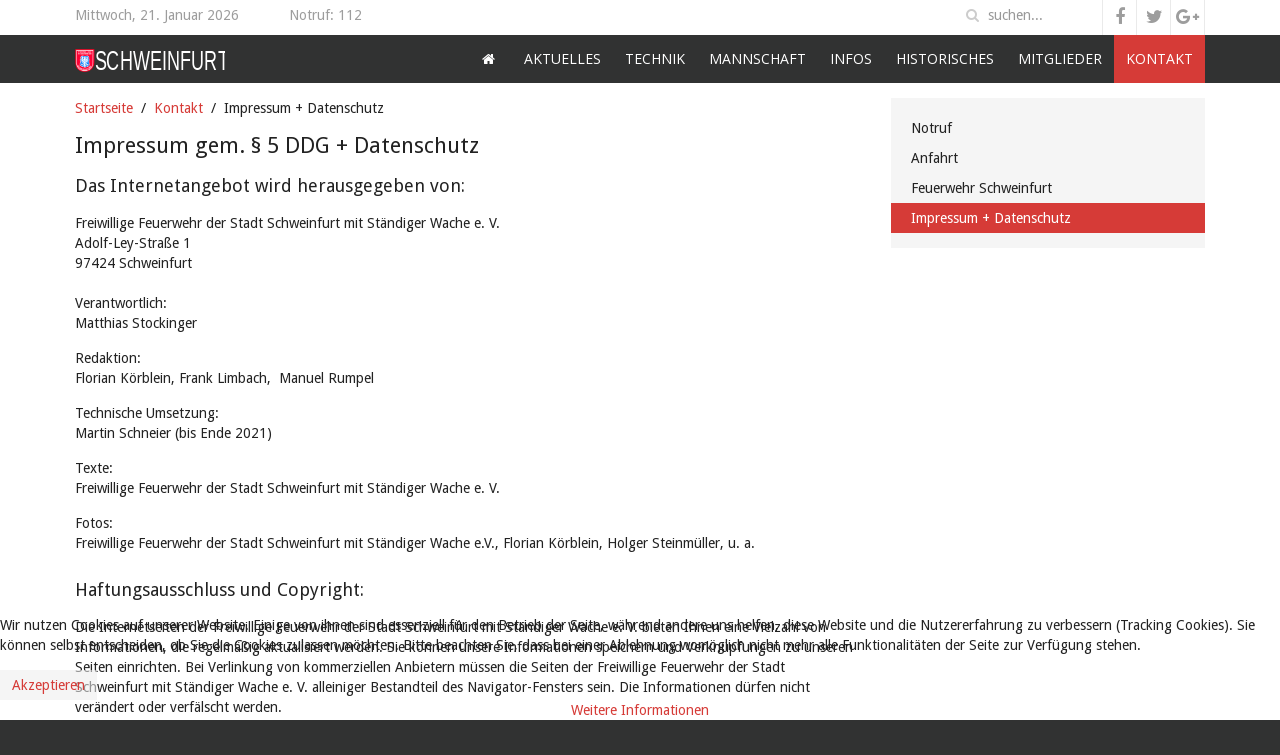

--- FILE ---
content_type: text/html; charset=utf-8
request_url: http://www.feuerwehr-schweinfurt.de/index.php/kontakt/impressum.html
body_size: 6532
content:
<!DOCTYPE HTML>
<html lang="de-de" dir="ltr"  data-config='{"twitter":0,"plusone":0,"facebook":0,"style":"feuerwehrv3"}'>

<head>
<meta charset="utf-8">
<meta http-equiv="X-UA-Compatible" content="IE=edge">
<meta name="viewport" content="width=device-width, initial-scale=1">
<base href="http://www.feuerwehr-schweinfurt.de/index.php/kontakt/impressum.html" />
	<meta name="keywords" content="Feuerwehr, Freiwillige Feuerwehr, Schweinfurt, Oberndorf, Deutschhof, Eselshöhe, FF, SW, Schweinfurt, Feuer, löschen, Stadt Schweinfurt, Ständig besetzte Wache, Brand, Feuer, Technische Hilfeleistung, Brandeinsatz, Sicherheitswache" />
	<meta name="author" content="Martin Schneier" />
	<meta name="description" content="Dies ist die Webseite der Feuerwehr Schweinfurt" />
	<meta name="generator" content="Joomla! - Open Source Content Management" />
	<title>Impressum + Datenschutz - Feuerwehr Stadt Schweinfurt</title>
	<link href="http://www.feuerwehr-schweinfurt.de/index.php/component/search/?Itemid=271&amp;format=opensearch" rel="search" title="Suchen Feuerwehr Stadt Schweinfurt" type="application/opensearchdescription+xml" />
	<link href="/templates/feuerwehrv3/favicon.ico" rel="shortcut icon" type="image/vnd.microsoft.icon" />
	<link href="/plugins/content/2clicksocialbuttons/2clicksocialbuttons.css" rel="stylesheet" type="text/css" />
	<link href="/plugins/system/cookiehint/css/style.css?1070ba94cd08fa5bda7cc229d2835e44" rel="stylesheet" type="text/css" />
	<style type="text/css">
#redim-cookiehint-bottom {position: fixed; z-index: 99999; left: 0px; right: 0px; bottom: 0px; top: auto !important;}
	</style>
	<script type="application/json" class="joomla-script-options new">{"csrf.token":"1c38b700ff2d8391fb9a38c75a2cb161","system.paths":{"root":"","base":""}}</script>
	<script src="/media/system/js/mootools-core.js?1070ba94cd08fa5bda7cc229d2835e44" type="text/javascript"></script>
	<script src="/media/system/js/core.js?1070ba94cd08fa5bda7cc229d2835e44" type="text/javascript"></script>
	<script src="/media/system/js/mootools-more.js?1070ba94cd08fa5bda7cc229d2835e44" type="text/javascript"></script>
	<script src="/media/jui/js/jquery.min.js?1070ba94cd08fa5bda7cc229d2835e44" type="text/javascript"></script>
	<script src="/media/jui/js/jquery-noconflict.js?1070ba94cd08fa5bda7cc229d2835e44" type="text/javascript"></script>
	<script src="/media/jui/js/jquery-migrate.min.js?1070ba94cd08fa5bda7cc229d2835e44" type="text/javascript"></script>
	<script src="/plugins/content/2clicksocialbuttons/2clicksocialbuttons.js" type="text/javascript"></script>
	<script src="/media/jui/js/bootstrap.min.js?1070ba94cd08fa5bda7cc229d2835e44" type="text/javascript"></script>
	<script type="text/javascript">
jQuery(function($) {
			 $('.hasTip').each(function() {
				var title = $(this).attr('title');
				if (title) {
					var parts = title.split('::', 2);
					var mtelement = document.id(this);
					mtelement.store('tip:title', parts[0]);
					mtelement.store('tip:text', parts[1]);
				}
			});
			var JTooltips = new Tips($('.hasTip').get(), {"maxTitleChars": 50,"fixed": false});
		});
	</script>

<link rel="apple-touch-icon-precomposed" href="/">
<link rel="stylesheet" href="/templates/feuerwehrv3/styles/feuerwehrv3/css/bootstrap.css">
<link rel="stylesheet" href="/templates/feuerwehrv3/styles/feuerwehrv3/css/theme.css">
<link rel="stylesheet" href="/templates/feuerwehrv3/styles/feuerwehrv3/css/custom.css">
<script src="/templates/feuerwehrv3/warp/vendor/uikit/js/uikit.js"></script>
<script src="/templates/feuerwehrv3/warp/vendor/uikit/js/components/autocomplete.js"></script>
<script src="/templates/feuerwehrv3/warp/vendor/uikit/js/components/search.js"></script>
<script src="/templates/feuerwehrv3/warp/vendor/uikit/js/components/sticky.js"></script>
<script src="/templates/feuerwehrv3/warp/js/social.js"></script>
<script src="/templates/feuerwehrv3/js/theme.js"></script>
</head>

<body class="tm-sidebar-b-right tm-sidebars-1 tm-isblog">

				<div class="tm-toolbar uk-clearfix">
			<div class="uk-container uk-container-center">
				<div class="uk-float-left uk-hidden-small uk-margin-small-top uk-margin-large-right">
		        Mittwoch, 21. Januar 2026		        </div>

								<div class="uk-float-left uk-margin-small-top">
				<div class="uk-panel">
	<div>Notruf: 112</div></div>				</div>
				
								<div class="uk-float-right">
				
<form id="search-87-69713c2d0514f" class="uk-search" action="/index.php/kontakt/impressum.html" method="post" data-uk-search="{'source': '/index.php/component/search/?tmpl=raw&amp;type=json&amp;ordering=&amp;searchphrase=all', 'param': 'searchword', 'msgResultsHeader': 'Suchergebnis', 'msgMoreResults': 'Weitere Ergebnisse', 'msgNoResults': 'Nichts gefunden', flipDropdown: 1}">
	<input class="uk-search-field" type="text" name="searchword" placeholder="suchen...">
	<input type="hidden" name="task"   value="search">
	<input type="hidden" name="option" value="com_search">
	<input type="hidden" name="Itemid" value="271">
</form>
				<div class="uk-panel">
	<div class="social-icon-buttons"><a href="#" class="uk-icon-button uk-icon-facebook"></a> <a href="#" class="uk-icon-button uk-icon-twitter"></a> <a href="#" class="uk-icon-button uk-icon-google-plus"></a></div></div>				</div>
				
			</div>

		</div><!-- end .tm-toolbar -->
		
				<nav class="tm-navbar uk-navbar uk-clearfix" data-uk-sticky="{top:-200, animation: 'uk-animation-slide-top'}">
		<div class="uk-container uk-container-center">

						<a class="tm-logo uk-hidden-small" href="http://www.feuerwehr-schweinfurt.de">
	<img src="/images/feuerwehrv31/logo SCHWEINFURT.svg" alt="" width="150" height="21" /></a>
			
						<div class="uk-navbar-flip">
				<ul class="uk-navbar-nav uk-hidden-small">
<li><a href="/index.php"><i class="uk-icon-home"></i> <img src="/images/feuerwehrv31/transparent_home.png" alt="Home"/></a></li><li class="uk-parent" data-uk-dropdown="{'preventflip':'y'}" aria-haspopup="true" aria-expanded="false"><a href="/index.php/aktuelles.html">Aktuelles</a><div class="uk-dropdown uk-dropdown-navbar uk-dropdown-width-1"><div class="uk-grid uk-dropdown-grid"><div class="uk-width-1-1"><ul class="uk-nav uk-nav-navbar"><li><a href="/index.php/aktuelles/einsaetze.html">Einsätze</a></li><li><a href="/index.php/aktuelles/neuigkeiten.html">Neuigkeiten</a></li><li><a href="/index.php/aktuelles/wetterinfos.html">Wetterinfos</a></li><li><a href="/index.php/aktuelles/termine.html">Termine</a></li></ul></div></div></div></li><li class="uk-parent" data-uk-dropdown="{'preventflip':'y'}" aria-haspopup="true" aria-expanded="false"><a href="/index.php/technik.html">Technik</a><div class="uk-dropdown uk-dropdown-navbar uk-dropdown-width-1"><div class="uk-grid uk-dropdown-grid"><div class="uk-width-1-1"><ul class="uk-nav uk-nav-navbar"><li><a href="/index.php/technik/feuerwache.html">Feuerwache</a></li><li><a href="/index.php/technik/fahrzeuge.html">Fahrzeuge</a></li><li><a href="/index.php/technik/zuege-einheiten.html">Züge/Einheiten</a></li><li><a href="/index.php/technik/ausruestung.html">Ausrüstung</a></li></ul></div></div></div></li><li class="uk-parent" data-uk-dropdown="{'preventflip':'y'}" aria-haspopup="true" aria-expanded="false"><a href="/index.php/mannschaft.html">Mannschaft</a><div class="uk-dropdown uk-dropdown-navbar uk-dropdown-width-1"><div class="uk-grid uk-dropdown-grid"><div class="uk-width-1-1"><ul class="uk-nav uk-nav-navbar"><li><a href="/index.php/mannschaft/freiwillige-feuerwehr.html">Freiwillige Feuerwehr</a></li><li><a href="/index.php/mannschaft/staendige-wache.html">Ständige Wache</a></li><li><a href="/index.php/mannschaft/jugendfeuerwehr.html">Jugendfeuerwehr</a></li><li><a href="/index.php/mannschaft/kinderfeuerwehr.html">Kinderfeuerwehr</a></li><li><a href="/index.php/mannschaft/katastrophenschutz.html">Katastrophenschutz</a></li><li><a href="/index.php/mannschaft/feuerwehrverein.html">Feuerwehrverein</a></li><li><a href="/index.php/mannschaft/die-vorstaende.html">Die Vorstände</a></li><li><a href="/index.php/mannschaft/die-kommandanten.html">Die Kommandanten</a></li><li><a href="/index.php/mannschaft/first-responder.html">First Responder</a></li></ul></div></div></div></li><li class="uk-parent" data-uk-dropdown="{'preventflip':'y'}" aria-haspopup="true" aria-expanded="false"><a href="/index.php/infos.html">Infos</a><div class="uk-dropdown uk-dropdown-navbar uk-dropdown-width-1"><div class="uk-grid uk-dropdown-grid"><div class="uk-width-1-1"><ul class="uk-nav uk-nav-navbar"><li><a href="/index.php/infos/download.html">Download</a></li><li><a href="/index.php/infos/weblinks.html">Weblinks</a></li><li><a href="/index.php/infos/rueckblick-2020.html">Rückblick 2020</a></li><li><a href="/index.php/infos/rueckblick-2019.html">Rückblick 2019</a></li><li><a href="/index.php/infos/rueckblick-2018.html">Rückblick 2018</a></li><li><a href="/index.php/infos/rueckblick-2017.html">Rückblick 2017</a></li><li><a href="/index.php/infos/rueckblick-2016.html">Rückblick 2016</a></li><li><a href="/index.php/infos/rueckblick-2015.html">Rückblick 2015</a></li><li><a href="/index.php/infos/rueckblick-2014.html">Rückblick 2014</a></li><li><a href="/index.php/infos/bilder.html">Bilder</a></li></ul></div></div></div></li><li><a href="/index.php/historisches.html">Historisches</a></li><li class="uk-parent" data-uk-dropdown="{'preventflip':'y'}" aria-haspopup="true" aria-expanded="false"><a href="/index.php/mitglieder.html">Mitglieder</a><div class="uk-dropdown uk-dropdown-navbar uk-dropdown-width-1"><div class="uk-grid uk-dropdown-grid"><div class="uk-width-1-1"><ul class="uk-nav uk-nav-navbar"><li><a href="https://www.feuerwehr-schweinfurt.de/index.php/mitglieder/anmelden.html">Anmelden</a></li><li><a href="/index.php/mitglieder/abmelden.html">Abmelden</a></li><li><a href="https://www.feuerwehr-schweinfurt.de/index.php/mitglieder/neu-registrierung.html">Neu-Registrierung</a></li></ul></div></div></div></li><li class="uk-parent uk-active" data-uk-dropdown="{'preventflip':'y'}" aria-haspopup="true" aria-expanded="false"><a href="/index.php/kontakt.html">Kontakt</a><div class="uk-dropdown uk-dropdown-navbar uk-dropdown-width-1"><div class="uk-grid uk-dropdown-grid"><div class="uk-width-1-1"><ul class="uk-nav uk-nav-navbar"><li><a href="/index.php/kontakt/notruf.html">Notruf</a></li><li><a href="/index.php/kontakt/anfahrt.html">Anfahrt</a></li><li><a href="/index.php/kontakt/feuerwehr-schweinfurt.html">Feuerwehr Schweinfurt</a></li><li class="uk-active"><a href="/index.php/kontakt/impressum.html">Impressum + Datenschutz</a></li></ul></div></div></div></li></ul>			</div>
			
						<div class="uk-navbar-flip">
			<a href="#offcanvas" class="uk-navbar-toggle uk-visible-small" data-uk-offcanvas></a>
			</div>
			
						<div class="uk-navbar-content uk-navbar-center uk-visible-small"><a class="tm-logo-small" href="http://www.feuerwehr-schweinfurt.de">
	<img src="/images/feuerwehrv31/logo.svg" alt="" width="137" height="21" /></a></div>
			
		</div>

		</nav><!-- end .tm-navbar -->
		
	<div class="main">

	<div class="uk-container uk-container-center">

		
		
				<div class="tm-middle uk-grid" data-uk-grid-match data-uk-grid-margin>

						<div class="tm-main uk-width-medium-7-10">

				
								<main class="tm-content">

										<ul class="uk-breadcrumb"><li><a href="/index.php">Startseite</a></li><li><a href="/index.php/kontakt.html">Kontakt</a></li><li class="uk-active"><span>Impressum + Datenschutz</span></li></ul>
					
					<div id="system-message-container">
</div>
<article class="uk-article" >

	
		<h1 class="uk-article-title">
					Impressum gem. § 5 DDG + Datenschutz			</h1>
	
	
	
	
	
		<div>
		
<h4>Das Internetangebot wird herausgegeben von:</h4>
<div>Freiwillige Feuerwehr der Stadt Schweinfurt mit Ständiger Wache e. V.</div>
<div>Adolf-Ley-Straße 1</div>
<div>97424 Schweinfurt</div>
<div> </div>
<div>Verantwortlich:</div>
<div>Matthias Stockinger</div>
<p>Redaktion:<br />Florian Körblein, Frank Limbach,  Manuel Rumpel</p>
<p>Technische Umsetzung:<br />Martin Schneier (bis Ende 2021)</p>
<p>Texte:<br />Freiwillige Feuerwehr der Stadt Schweinfurt mit Ständiger Wache e. V.</p>
<p>Fotos:<br />Freiwillige Feuerwehr der Stadt Schweinfurt mit Ständiger Wache e.V., Florian Körblein, Holger Steinmüller, u. a.</p>
<h4>Haftungsausschluss und Copyright:</h4>
<div>Die Internetseiten der Freiwillige Feuerwehr der Stadt Schweinfurt mit Ständiger Wache e. V. bieten Ihnen eine Vielzahl von Informationen, die regelmäßig aktualisiert werden. Sie können unsere Informationen speichern und Verknüpfungen zu unseren Seiten einrichten. Bei Verlinkung von kommerziellen Anbietern müssen die Seiten der Freiwillige Feuerwehr der Stadt Schweinfurt mit Ständiger Wache e. V. alleiniger Bestandteil des Navigator-Fensters sein. Die Informationen dürfen nicht verändert oder verfälscht werden.</div>
<div> </div>
<h4>Inhalt der eigenen Seiten:</h4>
<div>Trotz sorgfältiger Recherche können wir für die Inhalte auf unserer Homepage naturgemäß keine Haftung übernehmen. Dies gilt sowohl für die Aktualität als auch für die Vollständigkeit und die Qualität der Inhalte. Alle kostenfreien Angebote sind unverbindlich. Bitte haben Sie Verständnis dafür, dass wir uns vorbehalten müssen, jederzeit ohne vorherige Ankündigung das Angebot zu verändern, zu ergänzen, zu löschen oder die Veröffentlichung einzustellen.</div>
<div> </div>
<h4>Links auf Web-Sites Dritter:</h4>
<div>Die veröffentlichten Links werden mit größtmöglicher Sorgfalt recherchiert und zusammengestellt. Die Redaktion hat keinen Einfluss auf die aktuelle und zukünftige Gestaltung und Inhalte der verlinkten Seiten. Die Redaktion der Freiwillige Feuerwehr der Stadt Schweinfurt mit Ständiger Wache e. V. ist nicht für den Inhalt der verknüpften Seiten verantwortlich und macht sich den Inhalt nicht zu eigen. Für illegale, fehlerhafte oder unvollständige Inhalte sowie für Schäden, die durch die Nutzung oder Nichtnutzung der Informationen entstehen, haftet allein der Anbieter der Web-Site, auf die verwiesen wurde. Die Haftung desjenigen, der lediglich auf die Veröffentlichung durch einen Link hinweist, ist ausgeschlossen. Für fremde Hinweise ist die Redaktion nur dann verantwortlich, wenn sie von ihnen, d.h. auch von einem eventuellen rechtswidrigen bzw. strafbaren Inhalt, positive Kenntnis hat, und es technisch möglich und zumutbar ist, deren Nutzung zu verhindern.</div>
<div></div>
<div></div>
<div>
<div id="privpol_div_rich_text_preview" class="uk-width-1-1">
<h4>Datenschutzerklärung im Download</h4>
<a href="/index.php/mitglieder/dokument-hochladen/dokumente-lfv-bayern/category/17-datenschutz.html">https://www.feuerwehr-schweinfurt.de/index.php/mitglieder/dokument-hochladen/dokumente-lfv-bayern/category/17-datenschutz.html</a></div>
</div> 	</div>
	
	
	
		<ul class="uk-list uk-article-meta">

		
		
					<li>Letzte Änderung am <time datetime="2024-07-29T15:12:19+02:00" itemprop="dateModified">29. Juli 2024</time>.</li>
		
					<li>Zugriffe: 164311</li>
		
		</ul>

	
	
		<p><a href="/index.php/kontakt/impressum.html?tmpl=component&amp;print=1" class="uk-margin-right" title="Eintrag ausdrucken < Impressum gem. § 5 DDG + Datenschutz >" onclick="window.open(this.href,'win2','status=no,toolbar=no,scrollbars=yes,titlebar=no,menubar=no,resizable=yes,width=640,height=480,directories=no,location=no'); return false;" rel="nofollow">			<span class="icon-print" aria-hidden="true"></span>
		Drucken	</a><a href="/index.php/component/mailto/?tmpl=component&amp;template=feuerwehrv3&amp;link=0a1334828c90c76652dab95bdcee483d0c0fc108" class="uk-margin-right" title="Link einem Freund via E-Mail senden" onclick="window.open(this.href,'win2','width=400,height=550,menubar=yes,resizable=yes'); return false;" rel="nofollow">			<span class="icon-envelope" aria-hidden="true"></span>
		E-Mail	</a></p>
	
	
	<!-- 2CSB - 2 Click Social Buttons - Plugin Joomla! 3 - Kubik-Rubik Joomla! Extensions --><div id="social_bookmarks"><ul class="social_share"><li id="facebook_button"><span class="switch off"></span><img alt="Facebook Like Button" src="http://www.feuerwehr-schweinfurt.de/plugins/content/2clicksocialbuttons/images/f_off.png" /></li><li id="twitter_button"><span class="switch off"></span><img alt="Twitter Tweet Button" src="http://www.feuerwehr-schweinfurt.de/plugins/content/2clicksocialbuttons/images/t_off.png" /></li><li id="googleplus_button"><span class="switch off"></span><img alt="Google Plus One Button" src="http://www.feuerwehr-schweinfurt.de/plugins/content/2clicksocialbuttons/images/gp_off.png" /></li><li id="loadall_button"><span class="switch off"></span><img alt="Load all Button" src="http://www.feuerwehr-schweinfurt.de/plugins/content/2clicksocialbuttons/images/all_off.png" /></li><li id="info_button"><span class="hasTip" title="Wenn Sie diese Felder durch einen Klick aktivieren, werden Informationen an Facebook, Twitter oder Google in die USA übertragen und unter Umständen auch dort gespeichert."><img alt="Info Button" src="http://www.feuerwehr-schweinfurt.de/plugins/content/2clicksocialbuttons/images/info_button.png" /></span></li></ul></div><br class="clear" />
</article>

				</main>
				
				
			</div>
			
                                                            <aside class="tm-sidebar-b uk-width-medium-3-10"><div class="uk-panel uk-panel-box"><ul class="uk-nav uk-nav-parent-icon uk-nav-side" data-uk-nav="{}">
<li><a href="/index.php/kontakt/notruf.html">Notruf</a></li><li><a href="/index.php/kontakt/anfahrt.html">Anfahrt</a></li><li><a href="/index.php/kontakt/feuerwehr-schweinfurt.html">Feuerwehr Schweinfurt</a></li><li class="uk-active"><a href="/index.php/kontakt/impressum.html">Impressum + Datenschutz</a></li></ul></div></aside>
                        
		</div>
		
		
	</div>
	</div><!-- end .main -->

	<div class="uk-container uk-container-center">

				<section class="tm-bottom-b uk-grid uk-grid-divider" data-uk-grid-match="{target:'> div > .uk-panel'}" data-uk-grid-margin>
<div class="uk-width-1-1 uk-width-medium-1-3"><div class="uk-panel uk-panel-box uk-panel-box-primary"><h3 class="uk-panel-title">zur Stadt Schweinfurt</h3>
	<p style="text-align: center;"><a href="http://www.schweinfurt.de" target="_blank" title="Stadt Schweinfurt"><img src="/images/beitraege/schweinfurt_logo.png" alt="" /></a></p></div></div>

<div class="uk-width-1-1 uk-width-medium-1-3"><div class="uk-panel uk-panel-box uk-panel-box-primary"><div class="uk-panel-badge uk-badge uk-badge-success">test</div><h3 class="uk-panel-title">zum LFV Bayern</h3>
	<p style="text-align: center;"><a href="http://www.lfv-bayern.de" target="_blank" title="LFV Bayern"><img src="/images/beitraege/LFV_Logo_neu_03.gif" alt="" /></a></p></div></div>

<div class="uk-width-1-1 uk-width-medium-1-3"><div class="uk-panel uk-panel-box uk-panel-box-primary"><div class="uk-panel-badge uk-badge uk-badge-warning">test</div><h3 class="uk-panel-title">FW Schweinfurt</h3>
	<div class="prefix_2 grid_24 suffix_1 brk-footer-column-content"><strong>Freiwillige Feuerwehr der Stadt Schweinfurt mit Ständiger Wache e. V.</strong></div>
<div></div>
<div>Adolf-Ley-Straße 1</div>
<div>97424 Schweinfurt</div>
<div></div>
<div>Telefon 09721/51-6300</div></div></div>
</section>
		
				<footer class="tm-footer">

						<a class="tm-totop-scroller uk-hidden-small" data-uk-smooth-scroll href="#"></a>
			
			<div class="uk-panel uk-flex uk-flex-center"><ul class="uk-subnav uk-subnav-line">
<li><a href="#">© FF Schweinfurt 2017</a>
</li><li><a href="/index.php/impressum.html">Impressum + Datenschutz</a></li></ul></div>
		</footer>
		
		</div>

		<div id="offcanvas" class="uk-offcanvas">
		<div class="uk-offcanvas-bar uk-offcanvas-bar-flip"><ul class="uk-nav uk-nav-offcanvas">
<li><a href="/index.php"><i class="uk-icon-home"></i> <img src="/images/feuerwehrv31/transparent_home.png" alt="Home"/></a></li><li class="uk-parent"><a href="/index.php/aktuelles.html">Aktuelles</a><ul class="uk-nav-sub"><li><a href="/index.php/aktuelles/einsaetze.html">Einsätze</a></li><li><a href="/index.php/aktuelles/neuigkeiten.html">Neuigkeiten</a></li><li><a href="/index.php/aktuelles/wetterinfos.html">Wetterinfos</a></li><li><a href="/index.php/aktuelles/termine.html">Termine</a></li></ul></li><li class="uk-parent"><a href="/index.php/technik.html">Technik</a><ul class="uk-nav-sub"><li><a href="/index.php/technik/feuerwache.html">Feuerwache</a></li><li><a href="/index.php/technik/fahrzeuge.html">Fahrzeuge</a></li><li><a href="/index.php/technik/zuege-einheiten.html">Züge/Einheiten</a></li><li><a href="/index.php/technik/ausruestung.html">Ausrüstung</a></li></ul></li><li class="uk-parent"><a href="/index.php/mannschaft.html">Mannschaft</a><ul class="uk-nav-sub"><li><a href="/index.php/mannschaft/freiwillige-feuerwehr.html">Freiwillige Feuerwehr</a></li><li><a href="/index.php/mannschaft/staendige-wache.html">Ständige Wache</a></li><li><a href="/index.php/mannschaft/jugendfeuerwehr.html">Jugendfeuerwehr</a></li><li><a href="/index.php/mannschaft/kinderfeuerwehr.html">Kinderfeuerwehr</a></li><li><a href="/index.php/mannschaft/katastrophenschutz.html">Katastrophenschutz</a></li><li><a href="/index.php/mannschaft/feuerwehrverein.html">Feuerwehrverein</a></li><li><a href="/index.php/mannschaft/die-vorstaende.html">Die Vorstände</a></li><li><a href="/index.php/mannschaft/die-kommandanten.html">Die Kommandanten</a></li><li><a href="/index.php/mannschaft/first-responder.html">First Responder</a></li></ul></li><li class="uk-parent"><a href="/index.php/infos.html">Infos</a><ul class="uk-nav-sub"><li><a href="/index.php/infos/download.html">Download</a></li><li><a href="/index.php/infos/weblinks.html">Weblinks</a></li><li><a href="/index.php/infos/rueckblick-2020.html">Rückblick 2020</a></li><li><a href="/index.php/infos/rueckblick-2019.html">Rückblick 2019</a></li><li><a href="/index.php/infos/rueckblick-2018.html">Rückblick 2018</a></li><li><a href="/index.php/infos/rueckblick-2017.html">Rückblick 2017</a></li><li><a href="/index.php/infos/rueckblick-2016.html">Rückblick 2016</a></li><li><a href="/index.php/infos/rueckblick-2015.html">Rückblick 2015</a></li><li><a href="/index.php/infos/rueckblick-2014.html">Rückblick 2014</a></li><li><a href="/index.php/infos/bilder.html">Bilder</a></li></ul></li><li><a href="/index.php/historisches.html">Historisches</a></li><li class="uk-parent"><a href="/index.php/mitglieder.html">Mitglieder</a><ul class="uk-nav-sub"><li><a href="https://www.feuerwehr-schweinfurt.de/index.php/mitglieder/anmelden.html">Anmelden</a></li><li><a href="/index.php/mitglieder/abmelden.html">Abmelden</a></li><li><a href="https://www.feuerwehr-schweinfurt.de/index.php/mitglieder/neu-registrierung.html">Neu-Registrierung</a></li></ul></li><li class="uk-parent uk-active"><a href="/index.php/kontakt.html">Kontakt</a><ul class="uk-nav-sub"><li><a href="/index.php/kontakt/notruf.html">Notruf</a></li><li><a href="/index.php/kontakt/anfahrt.html">Anfahrt</a></li><li><a href="/index.php/kontakt/feuerwehr-schweinfurt.html">Feuerwehr Schweinfurt</a></li><li class="uk-active"><a href="/index.php/kontakt/impressum.html">Impressum + Datenschutz</a></li></ul></li></ul></div>
	</div>
	

<div id="redim-cookiehint-bottom">   <div id="redim-cookiehint">     <div class="cookiecontent">   <p>Wir nutzen Cookies auf unserer Website. Einige von ihnen sind essenziell für den Betrieb der Seite, während andere uns helfen, diese Website und die Nutzererfahrung zu verbessern (Tracking Cookies). Sie können selbst entscheiden, ob Sie die Cookies zulassen möchten. Bitte beachten Sie, dass bei einer Ablehnung womöglich nicht mehr alle Funktionalitäten der Seite zur Verfügung stehen.</p>    </div>     <div class="cookiebuttons">        <a id="cookiehintsubmit" onclick="return cookiehintsubmit(this);" href="http://www.feuerwehr-schweinfurt.de/index.php/kontakt/impressum.html?rCH=2"         class="btn">Akzeptieren</a>          <div class="text-center" id="cookiehintinfo">                <a target="_self" href="http://www.fw-sw.de/index.php/kontakt/impressum.html">Weitere Informationen</a>                      </div>      </div>     <div class="clr"></div>   </div> </div>     <script type="text/javascript">       document.addEventListener("DOMContentLoaded", function(event) {         if (!navigator.cookieEnabled){           document.getElementById('redim-cookiehint-bottom').remove();         }       });       function cookiehintfadeOut(el) {         el.style.opacity = 1;         (function fade() {           if ((el.style.opacity -= .1) < 0) {             el.style.display = "none";           } else {             requestAnimationFrame(fade);           }         })();       }        function cookiehintsubmit(obj) {         document.cookie = 'reDimCookieHint=1; expires=Thu, 21 Jan 2027 23:59:59 GMT;57; path=/';         cookiehintfadeOut(document.getElementById('redim-cookiehint-bottom'));         return true;       }       function cookiehintsubmitno(obj) {         document.cookie = 'reDimCookieHint=-1; expires=0; path=/';         cookiehintfadeOut(document.getElementById('redim-cookiehint-bottom'));         return true;       }     </script>  
</body>
</html>

--- FILE ---
content_type: image/svg+xml
request_url: http://www.feuerwehr-schweinfurt.de/images/feuerwehrv31/logo.svg
body_size: 202589
content:
<?xml version="1.0" encoding="UTF-8" standalone="no"?>
<svg
   xmlns:dc="http://purl.org/dc/elements/1.1/"
   xmlns:cc="http://creativecommons.org/ns#"
   xmlns:rdf="http://www.w3.org/1999/02/22-rdf-syntax-ns#"
   xmlns:svg="http://www.w3.org/2000/svg"
   xmlns="http://www.w3.org/2000/svg"
   xmlns:xlink="http://www.w3.org/1999/xlink"
   xmlns:sodipodi="http://sodipodi.sourceforge.net/DTD/sodipodi-0.dtd"
   xmlns:inkscape="http://www.inkscape.org/namespaces/inkscape"
   width="127"
   height="21"
   viewBox="0 0 127 21"
   version="1.1"
   xml:space="preserve"
   style="clip-rule:evenodd;fill-rule:evenodd;stroke-linejoin:round;stroke-miterlimit:1.41420996"
   id="svg29"
   sodipodi:docname="logo.svg"
   inkscape:version="0.92.1 r15371"><metadata
     id="metadata33"><rdf:RDF><cc:Work
         rdf:about=""><dc:format>image/svg+xml</dc:format><dc:type
           rdf:resource="http://purl.org/dc/dcmitype/StillImage" /><dc:title></dc:title></cc:Work></rdf:RDF></metadata><sodipodi:namedview
     pagecolor="#ffffff"
     bordercolor="#666666"
     borderopacity="1"
     objecttolerance="10"
     gridtolerance="10"
     guidetolerance="10"
     inkscape:pageopacity="0"
     inkscape:pageshadow="2"
     inkscape:window-width="1920"
     inkscape:window-height="1017"
     id="namedview31"
     showgrid="false"
     inkscape:zoom="7.9545454"
     inkscape:cx="79.025417"
     inkscape:cy="8.3033314"
     inkscape:window-x="-8"
     inkscape:window-y="-8"
     inkscape:window-maximized="1"
     inkscape:current-layer="svg29"
     units="px"
     scale-x="173.9" /><g
     id="Ebene1"
     transform="translate(0,3478)"><g
       id="g23" /></g><defs
     id="defs27"><image
       id="_Image1"
       width="22"
       height="27"
       xlink:href="[data-uri]" /></defs><text
     xml:space="preserve"
     style="font-style:normal;font-weight:normal;font-size:25.44045448px;line-height:1.25;font-family:sans-serif;letter-spacing:0px;word-spacing:0px;fill:#ffffff;fill-opacity:1;stroke:none;stroke-width:0.6360113"
     x="28.22011"
     y="2857.1804"
     id="text3753"
     transform="scale(0.81564106,1.2260295)"><tspan
       sodipodi:role="line"
       id="tspan3751"
       x="28.22011"
       y="2857.1804"
       style="fill:#ffffff;stroke-width:0.6360113">SCHWEINFURT</tspan></text>
<image
     y="3478.0942"
     x="0.057144515"
     id="image3763"
     xlink:href="[data-uri] nQe8HkX19ycJofdOCkkIgdA7SO9FOoKAlL8UacqLgqCooCIoogKiiEiVJtJ7k957J0CANAKE3mvq +/3N7uwzW2af3efeJM+Fez73ubs75cyZM3PmnOnGdEM3B7o50M2Bbg50c6CbA9OeAz1cklOMmdP0 nnWw+46fkX/v3kk4M2FC492Y+H1KgZvF0HCf4sImKTT8zAze+0TvXWGDuBNExmTizODSmoEwE124 DF7rXOQWCJ/gCfg758wzn+9MgAqfykYEojf69eI5MX53bv4zStflL47Tq4eZNCl2490PL/wujnBP SnDLxw/LZ0/3Hfn1tP7GixOngbtwCRxu+5HFp29XzpYukojjTfb9YjfR0+BrI62IziiFBs1F334c +Zd/97D+CuP9LL3ed+JHMPGHOhnFi/Ji82HDeOm5PMvJ+U323q1745/DN6HXdT3GT7pGHo2qMUuv jU3PL/7bCG3fRCDwRfRQIjO6V/uM/Uvd8mF69Mi4fZVCUPkjwULzUwhiRsivMEKJY5JYSZjOSqsk CeelpHq5j6rPSV6J814GPcs8C+KKPY3aVBa5iV+moaydxybop5d3KT9rEjWp17u0lhkBnmLmNj2n pMWzJt7qwadVRZ9W6VTPeThklQYiHDvyiXF0KNst0mHTbDFuLlvTAE8tHpXRU9evIHyKlgJ/x59e UqRWQyetXKPN7NFzNtODlnUyTd5X/VFcDS8Xv/hZkmAqQpVwhEllJoXA+6iCywtuX+vEKQmb0FcS JpV01XCpSHy0Gi+Lx313Fr4AnoQvLr26zwDeumhS4TsLZzM8Bf45fhSESWgt81Mg/Hsgs7MOw+qy 1moSwZPSHrNG+ND1E+dFkKSMc1REQab7/3ala7ozppuAqc6Btqh7BQI8xcwS5V1+IrIz+49Tnavd CXRz4JvEgUSA/a71zJYDqYGxbxJPuvPazYF25UBG67vRaMhtCHAPN4Al4XZauF0z1E1XNwe+0Rwo 1MDxCDR+3Vr4G107ujPf9hwoEuDJDW3c6SOgbc+QbgK7OdCVOFAgwJ5d3ZVy0k1rNwe+eRxomMie 1v3msaE7x90c6FocSBRv8uLNAzu7OfGrkLfM6FiFGN1BpjcH6pTv9Ka1XdPv7Hpfu0ySCAUCXJFp QtGjaKFqjczVCFqRqgrBChItcKqAaBoEmRqEdRbOzsIzNdlYh8ZEJgIElfmX+FmvAv/EiZcp0Klf KSQRFCr58AW4NHrac7wxG65lzN+PSDs3IyKhMXmJ4iefyUu0liSFvYKfFySJWkRTLlzskHMXliK/ IrckxeLCSHAnLwlqL2b8WoK/ND8ebmFKPpMXzy0VIErXCxY5CEeBo3XKuKc+Ux/FaWaC2PSsW8Yj 6OYoLAqf8csEcb5J3rS3Jvnhm7zLvdl3HFdIbTz3LMPp4VW8w0425n/38lKyFSGQB0+AtQWqYJeJ EsgB2BaYx5ilB+V8uh26OdDNgZocmGt2IgQktBgVshqBN4hVVXjjmDP2dji6n90c6OZARzgwye4w qoOhSIAbdnVkNzTBN3OJum8Stdu7mwPdHPA4MLmW9vUi+kspE+dEuBOX/AsJztStgfN86Xbp5kAL HCgaZyhE42TTnohiQ3gmdByjamPQrYELWdzt2M2B2hyYUteEnuwkOXUISuJYiYCZZwoH+/xLY8Yz Uu1b5YWhC5IscCqMGnLUSGBnQA5NzqFaKqXRSj0j/BWC5AkpiFTglI8XcEniJi+BgCXOqaipj5JI sVfl4CUBS7xsKlZxxdorUWK8JO+E8jWldY89kzAF33JSvFmQl9C4URI/zm+NhzcKXSOWgvYuMaEP P8WYK24mUKifnOFm5jOiJHYs8isT0iR88pJCF324/52chtAmySYvUWKZz5RjkV/ilrxEUfQ/cUpe Gn4pf+8jFTT14eHz0FTisYc/9erh914b2GPHIr+m6RZESpySl+I8WQII4wWzTlaA+CdB07t9xt8K kHy7d/csCyNEcbiJHIVz3I+N2XfbyC37v3YfuFAD11Tj8eGBWVrs93sfG/M2526ZEi1dGLHIMWZE kVe3W4AD3TwLMCZ2zvInK9HlsRu+VeMhwJ8lB0M2ors3NRD1IEnY18CJYyVcPfPd50Y8EST/sjCN 0N1v3Rz4enOAFYu9SmShkgB74uktgCzB2oSlZQI8uaY2b5JUt3c3B7o8B8q6BnXlZXLZKLTtIHjS HuJcWYtS26YPJdLt3s2BrwkHGjKXz1BdC7pnQ8B8EzqPOOhCimUE1V9ZEkhJOaurzdX4OMOianzF cb8AKS0f8ufZOzkc8svS6NPv05INJz/lU+GzIJ4pvIMq6Si8i9OMFw6v//TLqW78LL2hfPnpaeWg 4rm4jm/Kqyt/P7x7L+Kj8yt7VqGpLH5ROcXhK5nQHm5v0WSLAgyyqW5Cw2gNuy88H3W0JPNevmy4 jz415gMG0QRzzGbMfHNFo4iRS/q/GDcRbkzkzN0PP2Hq63P8VQEK2LLw/IzJhUbV02iTL+Ed9x51 LBaMBcnLrAzs2TpExXuDgb7epLUQx/gKlM9PPjPmvY/0YZ2if0TQtJ0L53zeAveX2ek6wi5EOm6a T+bZ60qHfImXAqWj/OqndJTU7JwqPENc8dUAf8JUYNWKJWtsDp1KHOMaT74/q3rbBvTOOzcX+1BW Nj2+33yfs8mz+QK9BbmT3oA+xgzmtwB5moXzGL9gkGjMOGNeGmvM+/DFlqHK0gdwK+yCrOOvA1l+ 1YnrworHIajEZ2gvgEZNdXfYFAQqdCoV4OLECvEEHakESw8x5s5/IlMNMoPB5SGaTrvYmJ8xjSUp 2WU7Y/56WEOAcpEJo8qmOeu3qTSPv2DM6Vca8+hzhHTTZISZgYpwybHGrLxM9UqtQh/zujHr7B8L CkLxr58bs+m3LGnmY4Rn9e8bMxsV//6zaBwQUFk1dz5qzDbQnLo3BWHYewdj/vyTRl5UIfY7zpj/ 3sgLcS1A62ycDnwzu1uGDIzSeWUM6ewN7Uuy4+XUiH7x6cQLjfnN34hFhdainMvBtcSgCM2r44zZ +vCoMSnVZgpOAzikvzFXnRDlQfm+6T5jfvgn/GaI8JX+h/e/3suYH+xI3uCRym3Tg415+GneXRkI gfz4bbM+YbeHrytFgi8vB1oQ8eqbxlxzlzEnXRTxPzWVOcGYdVdjivPPEW9cvGZPlcvx5xjz+zMI Cb9aAfElCOQ51WAHAzoPRbBQhcMubPpZKsBidieA0phzjnJtn01GLawDaXAJSBVYZEFjVhiK0G9O BTkGwbiFWJ7GlYbSrw7MOTvl4hXcrAhXQg9lIO07CmGRxl1yUIR5laWwGtBIVguTfws0IJsh+Enc 2HnjVWMBjr8lTAMWouFbHNJj2qWRJnwcpeXT7zS0oorGAX2NGdgvQtSL9MrK1yVnn+RDlsniA5HX uDotsgA+SR1Lhc5/EE6LHNTwOFD6KaA+zUYaJ9KAHfBdfDye+uF6wC9p5kN2M2bb9Y3Z81fG3PcU IbxylCUyO9q+LojGlgF6/XqQxVOVVUk81QvKGmhdgEsHsSTAASbbZGv8U6vsKtMkiJZZGgIlaVeA xQGypskEWmA34ieGqmUV7p5ehZGQnHokGuB5hOsNEMVC5MxgoRZe4crij5O1D9Eis84HP7zNF4Em oIkfIy0nwAvOjzAgSO9hEdi0yf888xizKoKdhdWWRXig9yvxRAnCnxWGNIRX4e97kn8qjwz4tMhL XQkH/rtzK3sKl8rFCXDdMZAULdnazPeMlMGZRxnzvS3TVMjMfuNtsg3tC8xrzFw09g4G0iBddLwx 6/0ATYxWdhZNFr3yOkn8KwGxVuXdESgbM0rlv1IiSS5aF+AyguoWYCWaCXTzvcb86u/UVa9F9eOK 0W9/yD/5F/TBjj3dmGvviuJLgGUa96ZyLDPYmN8eaEwftLBgPgRml02N+eNZfBS0vO8iXLv+gr4W mtMJuOL5IFq+otA//pwXNQIFQmTDUxYPPGPM7lvZLztfuNKSNCASPCwIXY+6PPT1QbNmYYkBaE00 zvBR+MRFufrSjVCq2I/QOLjK2/DpQm8I6YG7p4VXwnT6Zcacc60xr9DISgAWQHh33Zz6gcA6Dbvo IsYcsacxB/8xzIOLrjfm5POoEwXl7LikshynBrUkjAsbepZqYOhvETogwLFmKkrYabkiv464vY8p +PRwMAQE2OIWXQHaZK4+/SL+riBixj3wcKSBzjnGYrD/lkeThawItdpPvYIAOy3ZiJZ/a8ZiGpFH ETJfg62BEJ6uWiNA8NdbkSzFeVI4azXwre7Camjm4S8TjnR6IvArD7Wx7L/X3jTmhTGRX8O1C71R PnPRmB6KSexAjdKPEMgzL8VFvI35+xkN5R/PoA/8Fpr3Dy60Md/ZkL7+mXGXpOGcvGnsw9YJeFkK JfWqNF7sWSrAVRD4YXomEt+oXZPotDS+/NDF765CFfn65maRf6tuNk2v0Orikcb1C92P/9wI/yvq M4YEWCEtLuELNBYWmxNC+xH4B47hrxrzGhVPZp9gRYSw9yyYbVRWCeX6q0Tu+n/3o5GlsNTgyE3C feF1vCPo82NGDh0Uuev/kzR2H8tKqEJHI1r7vKFpN2HQyfXNRdjVtyO8V/AigfPzpbKY1ZiLb2Wg aiUaNxr5x2isXxxlzKdfZsLy6cDWKcXVrwz8tMrCFfkRt1SAE3ksilzqVkdkPUQQVGZC194e5aEu e7X9X5mkVOxCkGYuKQgbH5PMCp1jmp64beAJiXC/8hr/QmYvXhoDsIVfIsCVGjLif4xl8RTC5gR4 cD9j+i5ozGgEe+GFEeglRVEEV9wRCbgT4DWWi/vB9LeHLhr1BV3YB5/hTbwqodGFbcsn/N9m3TRl 59/It8qsSKBwkzl90PH4q+z0U95VL4rCx87NylHJ1e+nEsmD9hJgCLOZ9gj0XytVXD9CxXcN2pzw CwIXCKkalItuQhBkIgfapaUXY/phdWhHq80IDo0szs1I8cqYoT/4ToMIdQH+91BxOgo1P2bdzfTF bYMQqBgKJ1PvIQkR6ZUCQvbQs8Zsv1EUag5oWg5aR78cmcTqkwuU3j1Po1EQ1v13jNyGDEDw+6DF X4gE3VUU5eGh5wgjXqkGdjWA5p6Uz2LkzcGnnxnz7Ei+suWrRjnUqMtdv4I6g6sde1h/VeRbgl4A 4uczNK77YJbbrmFJeRdET5xcuSQO3kvlxsGVY0PAspzwsJa9kokyDdzAX4akvp+mR/QLwTMvIcDD 8A1k6xf7GaNfMzjlQmPuwlS1gueY5kXSVsrll/AcAq9qHCoJD5XnQQRYFcQ1jKvSD77uBiyDlRvI R70WLVTQIOEXmIXqAyf94OeN+RYNnIM33zHmuVF8qeIi+F0O4LvmxjW67ODTz1kgkjWHEc7vboH1 MRA5hS9ZUD297p547CTryfdC80e/Aq/EaQpptCi3CY5SAU5C1X4J1PQKeFxFKwpauUUpitwBtwJZ q4xNK6AkIGdfbcw/LkfuAi12ZYR1AlIMGmzSyio7h0pcTRv1YmR1Hfq4Dh5Go06AzhGvI8ijo3lr +a2zPPPBWB924C0O/Aza+4MP+Gi9iGNM0++hbormyh0U1iuEa78dWPyxhguVf74NX59Wwx7QsvkY aZeOCq+kvwxHYb7SJGS+kprucScTpNlnmQauT1Cz1CL/UWOZcnmqoaWysUa+hktJIb2ERvr4U1r1 +aIJfxdf0xInX8Cm67MRkK9wpeUv4/iHHzOyeVq8UqmkZJ4dAZ4qLIbmdxgNHfZKQ4A1RaSFJUst 5qhkldbj0buE+H5MafkLVkXzDhmUzpP6v1Okeaukb7G02T/4qmWimqobHJOmOXp7lFNSfyOPZvWt bF77pntZZXcj1QarqgikOTVSba3KkrIuiuu7lWrgTH78eE3eWyxdMhLqM4iWjmY2RPS9zI1+/0h8 NShRBMpOoCAUXMvhzr+WVT1otl03Y2XPYazhxcyVSfyzvaN52z8Qpkx4hedz+qDnofE+omDLGgxL S0mDIlwJUFllRm+yZuSi9cy7bspKNOgTyGS2fVrlEa1z12MsV9zFeplBfZkuWbexUkwV+gFwldIW RW3r/xPJ8xt0BRxobfsQ8vrqa7j0il3h7/3Ui4k0vMq3uiGLD6Dhc1LvIgeeslTOuxJPuiNBUBmW 1KtgPM8jpPBEM381IYnRogCTXLAxEkEJ/pp0NQluV39JeEMC3CS+yFLjooX6Z14SCe4/fhFF0tLC 3x+MGf06UxG0yGUFqtZU4T+Spq4qoFEy4f9USAmwAy0t/P627otBqtHGvOwqLuk/8iLpYwnMNSc/ hHzv7Rthpc0ra/9GtPZ6UwWjobqDsYjtNopIE9+1RPL2BzxSqcK/O4tvV+co25/vx5zwoV6Yklc7 Hahy1G8qQpkGtrQrvyUQ8G699oUIcnwsoWW6eVkm6J+yjTl2+uXGXHqLRw5+f0ErLzYAt2k98IMA S+je/zCiR2MM2r3k4AFMZpnOtuXET4v2n8PkFmjt8GDRHMMw8MjsC7eyLmSbP9F6NzzIqLvyHcOe Wxuz0rJ8YAUlQP5tV0HlitD7/eYkzPR8oV6VyUt9hZdImXLcApQQpNakPkEt0NDRKORB2vjQE6PB K4dOyyn/djiVQJUi4ZPzjZ7K35eYbIbWvukPk64SUBSvYy6+OLo49F3q/0KzBZ5TSP9exgOKQFNS UzS14sIXBSpxq5y/QN60WqopX8S/AH8T0iiDEWPY6XRH4mLmweL47/EsblkdN8YurCDH5TA3jfIh +8QbHhpRgsKjIHYqsEo5ip8dgJAAV5aXYl51vgmtdIrT6kDup1ZUsv/GW8YcfjKa+E+RJlNSW61v zF7bYmZfxkeBaTXPXMb8+9fUHQo1WDAxzdq2p80KTUFCSUXSSPNaK6ZDf/QJyy1fwM0vLgReg1o/ 3ztPgwa4OmLaS/Nf9DvkQwISagQo5N9iutplnGlyzZorGPMfGsbQOImCaz35kafH00KZ+KlP0v81 4dZbOdoxJb8lBjJP/09jbkU7P/EiYxeUg9Y9azGO2xLp47BC6jt479ttaEz/hWGXGuwSGPOGMUef CU9kmYV4UhI/VE+svNQWmCSCXyNKUi/wChFkgyb4CyK2mxMCeuXtCOQ1HPv5nQZxvz2AxRpUkLHj cMsUruZet9+4Ebbs7fLbEGA0YhZHYRyEUqPH2e6bTGWZzCmhpOieYgBGUySay3TwwUcsPMCErpSe i5R5atvhjptkHAs+T7sSAS7Qwv0Rpu/xKwOdWvobGgDPOi4OTj5HMy6hzSP/+YMxg/pFwbRdUg2t fiGQJXAGjfC1dxOCcrYaOxN46GLMIfNrBsNHRvQ2CxfyD8oLstIBcaHGZEHYqmAMtUIdIyhFjfqB bouaPOqeiJHtC9kBi1QK8QcC+qvTMKXHNjxlSp/448iUFjta3Q/qF5y/B1eDVL6fTRk6nniJbtzE Bh16U/938pe8+DyHNxKCZxFiH0aQh9fexiVTtNntn9lDxlvJnyNH5TRz2SiuT2D8bvMeI0hd04Nb llYNWmpF28YHGnPBdQj95wUIPSf1mbVmerODooMFPnBjB4TJ4fbilb3myqoscNaPPAVHoQlbucuZ yGXy0gENnCUy/raoE/yBQFWcqcyvUxE13+qYriH/ypqFrEmb/Q7zy8HjmFuF8UlLiyj2/A2FvroL Tf9oAtNMmMvvf8JdyBc3ths2QjR/G0bLbdOkkp99VbQZQbG++oqFFuBNCRphpGkPw/zUUUAOLqUy Fk5jwOcTzosE3IWVSamVQylzm/yNRIv5vLgP3licVC5tmjjpQgbN5nVYmj9V6UbLOmGgSccG/frU dGPbDIOO8/kcHij+lXeSb7oyFhxeaE4BQqzdZP9H1+XPFzDdRjlpuenCC0b7gLUQR6vP7qOxu+dJ Frq8SmzxgXgJgHP4mDQfEr8mL2/SWNqVXvCrFQg1AOIjf61CQs2UWc1ZlPm+ZuJsMHbpJvjQEFee ZMwOG+TDadJ8jb3QJPTlCitdPkrYReaZBg9cDtXeUOCVQQWo+A5UmNmK4fz0lOZDaBMQe2R66anK Jnrqgp+maBFNAh935NL4n03Lx9EIFb2JXl9jh3gk2oXXQTZcNk0Xruwp3tDo2PJRfFdOZXGcn+Ip X+JDNg8OrwubfSq/+gmH+yl/+okG5S1Uzlk+ELQSKB3R1QpA61Un0+1aPx9Zfepv7YO8PItfSd3u Qb2ZdRjZgs8TZvxLjy/GHyFkymlrMJValDQxYlpN0yyFQIWIqVoZxI4QS1otPD9xVdgqUCctFXpJ wSfJiZdlvKiTZoI0fpEQdqScqubBpVtUTspfFWjGhyo4OjGM2pvKJnSSbtJSVs11EjN5UZl1QzcH ujlQgQMIS6gPLIuhvgAnabYuwKkBlQRf9NIBgjKYuj+7OfD14EDQYiV7iT6tn9XWBTikgbuFt34p dMf4GnMgls6QALemgRORD3X4mjAU6Q0SRNROE2LR6Q9CNSHLeqvf67KlASMNdtQF9clc26ZBD39g y8efxdssrGhxg1jZuGXfZfQUxXOtq/Iget23C+sPDMqvqG8u3ivfSV3hPZT3LJ8dvYovntSBLD1Z njncRTibhfXzXRRfbkpfP+XV1QFeOwohebHs1T+lWRmSQnE1vXLMJGAZQQn6JHQLLyDRTpy1ly/p P2TQaj5SmxHc+VaL9omOWbUnKWTChj61ekjH2+iMKoHOaHYb5VP4s4VLRS0Ni//Sg1mz3J86XbNS a2eRFmgItGhjNWYJQscWiffjERwdr6upsdFMS32ledB4xFdTcut9KzqHWWG1JFTTLppKSgAPzbmv x1SNPV+ab+V9xGvGPD+CUKrcDsiLTgUZOjDKl8JpKut1+LfmShFPQrQ6FMmTSpyiRzxbHJ71a/BM K9Xe1XrxAv5rQcaQReOw4NIKOPFAYbU0dh2Xb2W8ADSDolVdmkce+UZjXXqiEAriVHKClqC8QEtT hRcWbl+AA7kKUBjEKTT1UBWnQGuq85FvPKXYO+R6FitvdGOBaNh6HTbn/zwUMuz+g99EG/vVKi5P Bbr+r42wWl65v/BnR22hd4VM2LMuh5Zj47AI1YHbGfP/9mjgqvq2zg/YMvcYocnTmssyJfGXCjEJ qztpdUjBuddyYwW0fAmNqix/OIhGaYUIxwQq7Aq7caDASL5niPESbvmh0U0Ovma49QHmyQ/OpE38 X37fmL3Im4O19kKASfekn5AODXAd0E6qJXeM58jB/cPvcDTRrg0Mm0O7Pe4oK8CE3W8b5tChxcEO h7Kg406+yJf2Ep//G2P6LeJ8w08tIdVmEN2SoT3iw0cTVpq/A5Al10c1xf+o8D6lIWBlaAOYXGoB CZa3CxLAUNlZla1sHWsRIj/tupouwechybaOZZvDbVgv7kQ0iA9FR774/lXe7V7rKgEpH1XaZZdg Rdnh0RUzUpyT0bjaV+2gN5p22cX48jUw7+tKwDNlvOyQ+Igbly/y2pt1AyuShgOtGbZH2ZJYGa9c +OzTY5/1yvKsLP/Nwtp1zNkEC761P7zvQsbssTUK5G+RhdFSV8zDHVoXrjqTrWNetMZrijHJh2ty G+GqvmXKNhXNElQWIBW6+scnn2ISvRs2R2SmaMWMrXhJHhv4tfRQJ3KEzBkbEhy6IC1beRtYOu9N Gyl0OEApPSSnzfyhPL37AXcvYV4Lh37aWigzWQfhac22gwN2Zk3wfVTIW1m59YxzjZ6rL2PMZTd5 buDwj7J1ProcbRmE/a5HcEHw1b/ttwDbL/u7ENHZUx8WmLhal/wqwt2sUZXJ2yxMI7XW39TF0LnZ Tni0mUF8mxWe6XheB8rbsQeytvsXHVBMcdk4nNmnoyHrHv5OKneLAlxCUH1iwmRmfW6hAu57DK6q PAWgCqz+n/VXpc/AcWdy+sLVOHoVOxPEysnnFK7FoedUhAOPZ2nlwyQQyI9L2t70JxMO7ZkFXeJ1 6vkI7yyRAKsP2gs+LIIAn/TTxgkfirfbFgjwnZwX/TIN2SfRvVNy131MupnAVguEcj4q8Cr0s7Mg LbIOmvmuB2MfTO2lBzVODZGrvYsI92ye3vuYRgFB0CEEuf6rIgKQbbd42nOcSWtqwsixET3qc9vG T3zjNxOCvMeW0eEObh3+Fmsbeza1vWoH/1ZAeSsCyUsHZMYTYDHMmUZFKWXdQhQRrgMEZVNJfcsE +lgDMhLSEIiuAG3a/mfjow1KoQRHabyanqqoTfMjnCWVWXnSOuBs2b37tjFHnUYlXRUzV8IPLNYX 1tBYaIBOa4J1TK9g6ECEdi4Gh9DkMhXVl++DZhVIc8pK0NFDgrVX5F+MTxLvX+Wicn9oGP4FlVx+ H35e4cbDacR7meKiZ7yzbpQ5Ae5/Oo9dTusyiLdK5KTBVJnUdrNLQd6iUOX/1UiEgCSrQRIweSmp GU1QltDTJGbr3pYJIrnsV0KYbViU97KfyCvBIe/Ogkr0NKElyBOETJsl7Ob6mGDd1SSYRKV95Nno Xf91/tYSi8qDH434eivBgrhqaHfTFbcqVAS6PM2amGrsaf+lvR2Me4dR6tF8BSq5HY0u431SLx3G /NOa10q74Gf5mY8SdLGro7J1SbSDWwcXOlCapXujXcCSZ0iALTsq5DuNOongaeB0iKZfQYLAXZeR TROLA9jCUyUMVWoxP654RTjnRcvYUcjsCHIcWHn6nMqdu2C7CFknuOnCbkuP02gZnKLnI7Sr+u2h PNsuAxrSQoYvO22c3uanu4LtSZWE09TUj74XRVP/T/cHP/A4yaChJcAONCX0n/8xyrxD5LIwmlm7 gO58GK08T3QxnAur3WL2vihVq4yVI9O+P1rsEwa9QnlRft+h/2xPO8nkxaUhS8Huf85WXUxh/4pS Fz70VF36UtpXP6Xl0qP+LjuU0fPlGjE1hdcR81mYQvIiZdIBeclyoUF0s7cgQURM2odmSGr6b7ym MbedQyTHbC++KohOlLztARwDfUrdQPjLfb1ImVfhuBJts/cxYRyZKB36POvo8lF20fPn85nKOJ1k Zi5OatPVaLMwe3vRCGiuU/t6ddu9jqPddK1GnMkI1CXSpOAU/x4fHg2OuYEuHSQvzaN90CsgzA40 Yv3IC9GxtzpkXeW+9goI8L1o7X7RFTAurPYth46yleA9eHZ5ZRXuHQ/n0Doah1AZ/uuoeJzDJeo9 /fuPPefCV92uccTuaFZ4J02s42o1gNWP/OtkUF3z6uD6e6K910nXwXlUfYI/JC+SlaryApoYkhgt CrAIcrgyT4s6wZ/x7OBns1P0z7uOBKiEIdAF2/qVgY4unVZQpcJZekv4qSNh9CsF4h9zBo3bI4SS tud7zDgWZoxF22ASC3SlqYRm5SUaN99rCk9H2er4XF1Z4xoECbAaAl176vrXwmmPvVUDUQASEv/+ 3oIg1inBFwig44w6A2RJ/OnQ5pgeplHSYQ9lll1zLCUCDN/qa2AiRdCiACtyiQQn6ONUptUj1Mq5 9FUhZTqFSJeHFjZ0FjQrGNFTtkpJ+bF9rxYJ0iKOx5/n9sIbjbkGLZL0TcH7Jab542hWJ8A6W1q3 QuhmPwcaqdXNiRLOOx9rCPAKCPlsaDCrtePA73wQH+UTqlLgsPOwZZUDumw3yRFQ8HQ8JWgKHNpm dSAVKfCh6conabC0YOSfV9At+IiAoXwFcGSdA+2aDebylI1T4bt1qkKMEiM7QFApzU8MozJeT2PY Kx9M9GiZXZmZ80dMuKtuIz6apgiEQ9MdCQ6+nZC5QR17LE629sTI7LSD59dM+A45AfOUFr5HSR/4 DeZFc6u+POLve5KFE68gfJh+a6EZ55078lQZ3PsEq7/+gKlMhdQxuinAX4ffubOnNcq8xjKNZaMK K35+Jn5QTe4lrIRLZv3C8xOOsMuigR3o3K533uWroGwURnc7yzzWiHmo7sj9pdcIHOCH8Pz0L1HD 0yOTjk7hPHBn5mu3UqjmoON7dV6ZLC7lYzkaJQdaS/DLv8MfmfLwpaPCqyoRyrOVFdf6OAKaPpMI HRDgpol0foAXRnAFyrngDQigLfhMwfpUaH2rPSkk0J+0YdVUejikNbTCZ4a4CbV9Rk9IE/zw1D/z Su521DfhdRIyeRk2hspIoxTMj0KKlpLm+xIq4amYx9qsr0qoy631VIX5v20jYdv5SMzgzzN4KPrH 0MDKnzs7bI/NmFIaRLgY7niMF9EPDc+NjBY+aH25GrPvbsS0VD8XMjqzavKEKGzDtfE2nj74w+p3 S5uV5McKSxF/Y1RPgOMeCVZWyL805tvrNtJr9qYbHw6gAdWxtHPMaYzGRw77vyjWkIFYLKcwb/4L tPADuDGu0CEgPyEBFl5bRUrynE87qVRlnMxHS1zKCAL31NLAWmVkB3MkgEU/T/ASWr0Xe6idCr7s 5+Mgn7oRz5p+MZ5gn5R8Zw+Ks2deJbz2CIlf7dnTZbTIr0kRWeGLefHsS8bs87t41DpOY7O1GAQ7 iA8ENQXkU3cga3WUg603ijYf6PsLKnZylQs0fIiJ/Kgamxh23iKafnLfD6Cty2hV/ZxR+qJZfptU ZJvfGYUs/7P1A+cqYAeuJJg0fJ98xfG8fzNG9yQ50MaUM45mUIsGK8c7F6jGMyTAkpUOyItfO0pq WgGhQYIKwraVk7LZ7OcIhj2vY8LqADYHGuyZfz6+xjsXnsKHgKw8xHPjVXHDHe4oWlNa6hQLgvzY M5xffFqajoMwLXfYGDe0VAIIyieYtdp55UA7kGQiC14cHe3ISawRrBD1gx1oMMkNOGmaRUfcJmFd oMwzMRer8j8Tf6p90php3frBf4p2Ubl0BiC8Jx8KT9So1CkHhyB+KnqZvNQX4IQYX4AzqTb5DDaU 4K5PUJPEOtFb5l+zX5KcKvmn0Witc9OZx/84IppusC0zZmNP8rwVAnLATi4UZjcm4/BRfFM5QiDu N6NF/rUArXLapZiAdzRiSTP99afMwzJQlZqfpdLaQ+AbQZM3uY+X2e0KGu15P41DUb9eO5nefJuw TWhV49Dp+U0o7uAL+Rs5hj72Sen6u9Nm7HLaAdxo6ZYBHoYEWDjry0siwLJpOheEOkHfuag7jO03 B7Kd73ugcZWyCCN+9z7KIoc/40nFn0TB/fs61gCv3Ags83G9VaOb23VGsQaQVl2GfrLHzocQAKvd PLcGhujtjKMiE70ZPRfcwHzw2dnYgW/o1y6gn54SbeVzh76r7/o78r/3b4jnGhWejzzfGJzyMdqr XHwHwuqo1lf4ZW/+ewTzWbcDhuaqhUbzwPefGY0n+Ghz79B/xInG3PJAzmfqO2DBXPI/GuN1OGJ4 m0Zyx8C3W+h364D5Vge0QgIs4e2AvJTUrgb9hW8hgmzgDlBUmFgnOfZF0PRrBuPGEcLlAbNSArQh Arv7Vo2YGonVrwi0Q+gIBEibw3ODLV4ETd1UAe34sfPbTTRcgotiHTEqWgt95q8TV7MH9Gsxx833 4qb+H0KprX9aAqm1vg4Kr3JBsD7/lH7xs3kBtmdM418GGn9YerGyEA2/eTTy6/jfcJ42b/D4yFNp oGmwB8Tlo0bwuAPY5ECfuBUQa8rkpQMaOF8jmpSDpV/ElBLUSi4L4igNX6vZQZ+CcCEn7S5pBVJ5 g4bxmJo/OI5CPCO60yeEU6udtNVuq0NYdYQGzgpv8GaIEMLY3afH9VFdlGAeEdBzr4luKHBhxcu/ Hhb34cmTTN4P3udi8REuRPTUReM6USNnEiNU7pJxF0PLEZ98ia8CXeBGt13Yyk+vEmZ5ZvujAUS5 sJny9wcZ7YBaER4amjdowA//K55eI7L71sbstCluapRbgBDdVgN76QRRK0wSLnkp4HoQQ9rD43HK w7YmCf6UV70PGDnyNZhG300VWOnZ0/urkozmvAkzbOfDvXxXoEDpjHuXf6SfABVBp1locOgshELr ZDV3ODuaQkvwtFtHWkz9Rl1CNlGFjHsKGH0969ro+Jo67BE9dm5U+PiQueryJL+nJHzZtHBSWNoT c9AJTC3dJIcIJPB+oziFfB75d2i7MuKTcI6kAtvN8T4PFJ10brifKSTKxJn9n5L3MRL2bFjSOfJv HACA6Vw3v3ZHE/wSnHkVjeKjDRxP07jk0lJAaPv39dFtHC49dQ9sw0KmtCVTp6O49dLaBWZnF5Th LGBKX3G3MVv8iGWps0ZpSwB1U0hRQ5WNnvsmrt8IZ/0dvVn38HcSI6F+yqw9zzAzTN7PTILgz5YJ R1VpaCDinn/RL1wxH06b4VfeMxoQaCmzPkrR6bd4qiRVBVh4VIMRvNpA/rLaM8HhcIq2hI+8i5WO voStSazoRbQofl1weBVPmnOCh0D8kH8IsuEVTsKhPDrI0uWn58K4Zxaf8lrUgCi86FT4uuDTl6XN 98vidWXj3LNhVZdcmZXR7eL74eVWxhcXJ/skvV6U0cPnpHduuWA632uF3dH6b8b4nYf/hNYe0DLb MIoNno6f8Zc9vhx/vELUkQYfI++BSpqYBAH/DJbyT+HAFGwZxPCyyt0K4o7gFLs7wHJLrgSvDk+q hK9DVxV8jq8SoI5CHdqalU2ooQnRWDd8AI+qcakGdo1KIH7WuUfSCqWa4Wyw8LclKOzd7dPNgW4O ZDgQEuBE4WXCV/z07aiKURQMCQ4ShHfNBqVGwt1BuznQ9TggWSmTl/o5SiSsRQEmxRBBkl47kFWf qu4Y3Rz42nKgqbzIrK0MhQKcODZFU2ZCWyzVUTVNqztANwe+DhwITiORudoKr0ciYAENnPiXsK6k xagSvQRzt1c3B75WHLAKr0xeagpMz0YnNSDAFdgXpAdiatJTIbXuIN0c6MIcQFhCJrQdxKqZtcmT EglrUYDLCBIxCf6alHUH7+bA15QDIQFWdiub0E6ueiST654Ad/Z86de0ICpnyzG7coTugF9nDoQs VquBa9eVIgGuwT0RE2pRWiOoRuLtHlS8ZbWMvdVPK4O0S6eV1Vftns+69NWupHUTaN/wZfIiquuz JonR+rKgkABbghL87cvUqUIZy/50J9GxB3G+FOultXb2ijvYivYg+2W1VE58yS7vmyqEtAlSt7QR Q68nq8cm60CBZqul2oT0TiWjrMtJnahkQqdkKtHAHRDgQA6VTiqtQLivnTPCq+N2LjyORfBrRrnT YenbrBttjrj1ES4Xu5s15E9x+JsW/4tJYv/XrevihJZKu9BCnLG8OsfebhAdgPAwa3n/cHZ8+F1n LLOEfV0FQgrPyktNgZnckDBPgMvubcxwScSECGrgzkT6On8ivLrK89xjGsLrZ3eR+Tlgbsvo9zq7 lrRZ/tp7EGaeb/rCrCEJeNulQJXPCS30S2h1NO226xmzMcLbh7w7WBOrRBe27/4rY14eiWudNd0O SRd8qkjL5KWSBk7luxM0cFlFq09Qirqu9UF/d845uDz6WDTN+s1J78vm/N23iH5vvsfthAixhFlb EcfIzJaZKUFW26pnu4EEVvVHQsuzx8xcxD4w2pkmy0PCqwYrBKstzTZPti/uhhA/8iShiP9NgJAA i536NYN0u94JApxG2EjeElOFokaUrvvGFq+FFozMZpmKdUH37e6yWfTTwXlPv4RAU6nveoLjenh/ 7wMw0kDYxtL1HUOMr5t41fAqSwmrfnpHa+oIoWUGR3cobbQKNzQswdGsWCBVYXA/Y65nw/yev2Z8 4G5ifd2FmDILrcSyPKsqL3G4Xg2R90zoqtyPw4VaFOGuSk/NJNsrOMI7aFFj/vvH9BWbHpGvfYwF iXIuLTsXfm4C6lJt/ajXRqa2LgvTOciP0Hd8fmSkoSd8jqeESdrZ/3VEsFVg7jeZd/30TT911tno v2I1DB0Y3Ymky8B1NM6CDNZ1BBYg/iXHc7D8bziA71YwfY2FWEUTkpdk1qZG+U1uXF/RmgCLmCBB EKuy/1oDU0PLLWXMpSdQsQcU5vQCLOKf3szxUSir7YZy5vjivCMHlUGmtn7fXiuKohsNZGJLqF8e Gx0wN+K1aIDsbTS1vWnPCZ8TQFtz4iRdobinnGOt3pNqoDtw56UR0XnISw0kfxCsy7t17ajO/pp9 lhhPvYdSe/k92jrktXe2RzAXaWrQbx/23V52AyG/zkJcIqD1u5wqYAuUXAJ+ySaOrb10IqrWCJiK seijro25/J/fG7MoAzYFcA5W8A+vYwaYsa13XmGsCpk7GkW2ah/GdhDmzbE+l0Y2K2lmh99dAeJf ZyI/XVmie4lee5vzujjdQaa43HQyig6W/wSNrWN0dPSPzoTS2c8z8dT3QvNFedBl3vPMyQ+BkiB3 EFQfX3iXSw1GoFxf5Khq2psdl+M03q0Y6yPpFKhhOO+3EV0XXoXX11SIQ/JrNXCKI1U+EgHzBbhK xEaYoAYGt0UforiBouu9IbxbbUSFOyY6JrUgAyc9aMzP/oeRqzYSuVmxL5ccTOCIaOTrnpH8qNRH U2dXXoQZpiWN2QxhHooczZKt2AW4C53mRfD0W3JAofe0cvyEHsWzb3Hm3WgOvaTRevyN6HIH130/ 7zHaF9qS83eA3Kwy15Wo5xwdNSxnXwbJNC5lg6TTKlOdlY61WLPmh4e8kzSwh7HCa5l81ieoQoLT M4haJGro7tsZ869fNg5G80hSlo++05jf34Wjyorvn63Lmo4No/Pw9r+WLh9mtbqVEuj7R/NDoI+m 7g5BgNfuz6zLILrTCPxArNhQ+wiGtgBddTTmo0hQbx3BUdqvcmQ0hoDuGLNdaPFA6sHVE/J9w/Oc x4dVcvFOnHWXHfPSCZan/yKyDP7xHyKqRXORee3qEMpKZVlRHQT06GU5bD99DeyFsH7hfyImVMMs lhhVGEMX8pEqpbb+dB9jjv8R9cpnWZQNVeaf3MxNlA/x3StyWwileMRa6BK+9TtxCwR2LJYuld4K uMLxm0Dc59/kh8Y68xEsWEztZRY0ZjU09KoI8wpY6RLoORH06QkfYXy8imUuzXo/wvoYz5fe50BO 3G11Un4ktDy3WdaYxeYx5uzHObdeAu0qLzJ5+0vGfOe/dHl3pmudtdZ1LOzfDo9M/ZP/TcQZvci8 dlUIyYryU1mAvcxPKhZgL0RHXhHer438Il06i/r4QxHg3QuZItNx/+sYjH4SbykNAVpGfdz5PFOx L+NDf9iEtRyXR0GS/6rcqvz6AR8jEA+O5od2VsWfEcHtT2MgoV4FoV6S8aSBc+HGb56ZO2B6g74I PsM60F1fIxDOFxl8egaz+Pl3ou/XP8EOwc+Wr4Q1FlhHu6pVH2g9d7so78tB8w+uIlycN5sePLqP vG17MatMd4nyZt3dP517/ZefRAripH/j2tU1McJQpvC0fqquvPQoEmBvk7DjZemzrFUpjdhVPKnJ WqDxz1+x6GDzQqLVp9vjSqYyX8TbCa9CUiAadc2yaLflqLTPM7AzjDB5Ra6YUWF7Aj2exmAEgjQC Ibr2uci/F2nNgWCrUZAgDyYtTVfNQ4MhoZa21k9hZiWs+uOyErK/jxFGCeWrH2EZoF3f+pTfZ8a8 ze9DGpLJ0p4CVUAJq54huvFy+XYN1/dXYKzvGWPuoE+cigdNj45hdP4/aGKEWPSnQKN7f/4xafL8 yzl4dXFNnK0Iqczqo6oEu3B2hMViaRQHBWwLyTo3+6eS/DoDNbcv6k6rqzZatTCjoxnw3e0KNOUo vH3hVWjY02BxI3ov3I9eD4GnQuuceCsQDe/iN7FaPwlQDML94Rf8ELRh43B05eoC0ADo/muZ7pq6 USOvLeCaPbRPhddPZa6nA5eOnoJsviLX8H/wD5m34a0rlY/ZEJN7DCPy+KXyC+4nX4+E+IpdsSwY B0iBhPdPhxCH55/PwUvE8P51g1ZM6F69VJKWE1618IvSL9WaHLOVowPxaybX+cFRS8suYcyNfw8K 7xP0Wbe8MDJ1Q5U8tLJ8lT7cm7Y6VEuAWwXVY/0QUKvZVLf9H6U6hSLW/eKfkp3PaY/0rv52sgRA 8dV8+/H0rRrh8PNaB9Ro7Ez/14d1FmWh2fK4FOWX9IbBS2ni59/1Y8XvEl4J8c9+gAMZ8KtoQfC2 dVI+xNMiaEVUJjXUgy/ARejDbiGCwjHa3EecxG7caC3W6p7K8sDFC+m9ZQQzSRcyz0nfMGUWZkJL gYTg6PUZoBqAb1GlDkWq6670Q7+6uKqEJy8bDDZm08XygSXEQdlDiDXFtv3FUV87HxuXEw7mAu79 eOnCQhySYGlgVb16kMTwBFiX3NaBkhpaB01bhJU5wu9Hu9NBPSm++zdP2HlPc1XTf9lARH+xTHgV U33KxslFaVxz0Tc9a1sGembHHU3Z5YGaoyuIf7EObPFqlMtXaiTaOfpPhPhlhHg7hHgYff1C+OOP SGB/vLqgEJdp4DrS60TOG8QqYHch+2o41mwHamCeOkERXK1y+tfRxpz68+CSwT/ex4o/RlRtZZTp WgZwVSuR3mOQKwSaHvrrt+OubVdjWTZTsHDTIdE8dtZL3xovaAoI8SsIr8zp5xDmQvjDD435pYRY pktXZ1qcw9ayAccjmAoCDOLWiHI0TcMnhEp4L/sTc0E7FKarkdsf30zj/79YWVbkmO1vNuHDHvQN D8Fi7xRTWppc9VoKyj31Pg00vO66+8m3aIychiBZB2LBi+rfFvi5MMkTIR5BWGnioBD/HiE+ZA+i KJNdBKSBQwywg1hNKorNZipM8gHLHNQwoUvoibAl+B3yNn0yuvPd7VicTO0rgPcY6f3h9exZwHS2 JrOrhGr/JBjSxEUCTThNw2h6JrdYgSg+HL9xtMTwwsdx1YBSKwA9g+c3ZqWFWfjBb75ZmU9m8Eqb CLRC6iU0mx20DNHbSpouDo3Et5fm4I1BziH9fBXt+8jruDWzWlw0auTIWIiv2pWhCCyVHBy1D4Vy G32Zt/GqijiHpSs7JM2yJ8ChcdOunM9mtMOH/gsWBtLihe9jMj+GAKQEiyir9o/WMmuh/lvOPJRw qy7pyW8CAnT5C9HSSFyCMDMlcMY2kWl+9XME80okGMn3QID2XMWYv2OOz8UccBZk8t89hoUmz7IO m7xIoKzyEp09+cX0puKpeqiRkl8ZPSjBRZn+OXEzsi5cBSAeaH9FiocF4VJOpOmE+OY9C6aYtItp bn72NJNUzPb8KOsD1xrEihWj1wcuKJ6q2lOlWwBVoxdEnfZOZP+2R4351T5UsDQrXkCAc8JL3mad kZVG2zPTtEA0aHPtcK52pYJq8OWOUUzZqN8rVAjzJQjkkWsXLN7PZHQWwv8NAdQSxXeY27WCkwlT +ImQLdsnilskvIozO/RuRf9Uvw++5MwApm0eHMtCije4G5z3sQy2TaSxsWlKCMG54NzGfG9Z5ONT 8oDgF1oZCO9yizBV/h02Y6D9i0CNx7lPBeL7EZw+8RsB+Ce+fqluQBa0R3p0HbWeRTCNvwOiYqmw JnRtehIp82tt4lgJXRlRlRC0Q6DexjyA7Xr13ZjSG6cI2moJ1iMPpKIjVL6VJibNGFc0rVE+ZI1G NPXb/vEI1t0wdvRR+V/FFHyYeqa9wM1AyyV/uBoLH7AMK2krCJmN0exTEPy5CzRvUXpapbXBwOgn fy0DHQ6N946JtLT6qlpFddIWHKrZN+oC3PgK4RD8VKOC8K63GKusdopWgwlXEdw1Oprn9fmXhHNa Hl4OmDfKgxqXJB0aEk1LLVdkQv/9EiRbLR0M6BKAsNh+cAGx9aQuQgD/HfgC7Ny+WU+tePjLhYyc rIdkItAxyLTdawUEeDQOaAMLlMMXVGZp2iXmi928x7JY4//cminLdVgH8jLC/BAjq+97AZq8Hvot 2pIX0ZJoxyTNojiq/Ajft6jgGw3yAryLGTCWFmfFlagwcSvjeWdf50A7r4oG1+/QNY3ROmi3ekth 7WqxbAWj8qzSj+7Bzuwomi2LMf0tDW5NcZEiPKJbP76HzE+/Gfo3p3Fbpz+NxoPk+zX8XBEQXo1o bmBM+55vJnASkNd2B+rN1AKqaQLZoko8ar90HqbaSdePQC1+BDvvmntyWni7JTndZi6mg1QRnTxQ GDILf7AylrJzyyQqzSxtqn0Q1iTO+Ic+ZQb/edNooUjOchRPEZ4eVPCBaKylaEB2o4Fxa+F7ffIx di8j6XPPQ4eXznuoUxpKHHd/s/0EBO3Xd6J9v8DDNWC4zYPQnk6fvZnwKhkNXml+WDI7O3lbAtI0 yKZ90Gp4/B1Wd4wmkOMnee1NsayJYOfghvsxb2iouoz2hdQyAbYmdOsC4wtwg1dKsCnOMqoaqLrG G1XsDCr9ThulTJ2+mLUyf+0IsatcVMhHxjJljKmsqZNmMFMxh4PRpJXWpXLfgQZPBpAgb0bw7IrA 7kPDsSJmpevz2mLSv9lnN+aCy/CYC6mpmWgBNUfdEe9f9lDNQJGfsmWksQuipJy0IWJD8vH9FWl3 MIcH0Khpw4U0fBYegJ9PIOxJQ0F+BiDsS6Olc3AbjO9yAOOCJjSZtYVYK1NJDFctFTtxbI5KBIVC CU0NVCE009Sd5v5+1Orzo3Kp7r4ciiFb6cj7T//HaRrnsef1yVyUxEGVWBv164DYKpPWqi1FRHg1 FaWtd+ehYNcf0BBeeSu8NTO1DW9hRpVmmVXOCTgNnTgUvGh0WktEHZz1BEuQ7+HLzzdCKNNZ/KgC UiwbDYzyvz5PWSVFwitcagzHj9dbDKSlgw1mo1hSoOOBHnsBJ69VSQVo0w8VUoehWKZ8TnghvNcO J9wVEMDhLzBBL7nVmN8dkCJY63gHYq6OfA9n19wRXIJx6yv8qPgaKbUbFLyYqsAaAV4JmaoLvbwC lwyduIUxWy9RF0vz8CpljZTvew2j51+h3VdlVJt+/LF34yEaPDrUkGyxeNxYNEdt5sRknkicZqAp rmvp92dl8ls0FjkYBrPHjsPZb1lyodrPIaR9Rak1oVsn2VXJ1jFkY6pW6NflgLbs8jviIyYaxEsI 1+rPN1ohB2r+4OAhNxpzML+PEAIH6kPapZQt8GIc0ydWeMDRD1Nyh6Uc1vpPaWdfDn0Mcld/9Mbd mWtFcM95yJjDbmC6Sf1ev2aQBx0sUKcRmRkZ0/RYCLRO/JSH2cTwHwbPpH19IolbODWlq1kmfRlC 2d7ufv58SmvVj3zgTDH5mL9p79Sal0ZFx7Zmsr7JYjiECgB3KZp/PMB64POYknk1iqzgoz5klZWE oQZo6abmaK2SAYmmenRKhzT+7+6Ozt26baQxV2JJHoHBcNgt0ehxjSRSQTVwtf7AaG57ZqaQXLqp QGRQg08r8qsM0J4bQY4jj/yAbYeXMoZwfbRiLdtYaMBLp47kYBjl0yW1g2qDfgXQQQ1c0Ebmpbwg 2SA9hWG7hCMMVut+x2PMz6Q7eqq40kA6HaOwHFQ2CMKjY6N+8cnfNuZAzFEtpdTRNDo5oyqoAXhR g6y0J6qr79OP/sXtUUW/6tkIy3EqNaWpokK4JkHbyRuklSY+CUj4BSGBkt+amKzbDGVZ+DN8ZGsF aagvHxp1V/wsiLys5SjL4prhHPx3D7u1NL0Gz3IArRqdXpDR7hQoD6/A4JS0p0K06QeEixlBwF95 axG8oupRHY0lqIyq6qhapHsqRSNPD8ZS4qUwiAEYDSS9iuYoLQy4qblTaUX1jR8eY8xDr7HoYYCH rMnrHaMQSHAM+HyMeXXORc0UOsTn0qZYQDOp/s705Vdm4EejzOrjHjWLvf+KmfvxKeazIQebOfpi B3cA9mWE+zL6xDmALUMXyLlWctBqrCfHMQD3NKdSvsTqLho1K4NFwiuMVB0tJskdszsRprz5bhxZ AbsQqCXjrxCsqNh/hd4Nx+IwngB3pB1oJNO131B7L4yO+sGzSloikEZYYn4E2B/Icp4Fzy8wm6/U 6DQ8v3UkB0qsXRAo4KQNCNKAu73wH29JeAIAAEAASURBVNNr0iTz19V/Yj6dhdYD03qlN580Ow6/ wmz9yvVm6Hsvmpm+otOtcmUQbcoLJNJ38wDWvDYsCqgR7vUXY1UWgmaPofIC2X6q993sVab/CffR INBtfeltQkO/xenXuCIk5Gd+tG9uxFoj0DqsPigJRci6gFttE1otQSNSM3a2xgFVqi4JqDfdGDj2 LUZ1qM0e9JuDj2b5Qkms1I9RXTTZ+6pvyNf7CLMGbPyRZQ9t6lWmrl25BRmfzTCbOeXmH5udX7rU 3DJoczPww9FmqxE3mFk+AyH+X808k/mCTmvvCePNxH4LmxmXWiZYtctMZ58ArT47extuUbgkXg3m 1Q7N1R62ph+6/F2Hvuho2VO3jPYDH3cvDaDMZtrIZlA4+KXza3UuUDCXzbBOR3+rgUMquGN0eUXU tHqmU8p2cJxvo3FwLl3oKclB8t5h9CkjwH1QgqUgIaVy/nGT6LYFF9ae7khlll8z0PbFcVIyhL9i yR3Njx8/xSz36rNmuddjs540hi+ypPnFBsebEXMNpsB6mBnZPXHQ5nObffvScnQCDJ6Xwfhd2Jx/ HgIHG6y5S93T6ZV1QKdhah3zan2iWLqJYhNwfkij1kwGdRBfDibQOiYHeuV829uhTHY7KC8+q6ge 3WDtUWnhDOi847KKpxGEP2yaFl6hkClYVQMOw9R8KxaU1+fqa7b/ztXm5qW2MJ/MNof5dNbZza1D NjVbbXeVuWrIDuaZ+ZY3z867nBm21Bpm3W8vmaG23qcKXmdBO1gcId5iCF8yewXUkmffZK3L2Oiz yn8JoX9C5SoI8uHrEBM5LAWIKVwFqjXrbjSuFEE7epZIsJivXzMIoGho4ClZNIpRBXOzlLug/8cM /Wag0KxzYaiU+61R3NfVtFDV5ZT3jIHjquAa4CHeswstZ7b87o0MWI02PWipR8850Cy7aE+zJwL2 Ff4qvO2Won+uxqUDICVw4oPcuvBatNqqH/juGg1CZzVQFT7DgtXg3J3fj86abpacDDR/rbPCa7OG 7k3Swe65kW6HkHi6eiYHdBn8zSY5/3Z2IE+5IXlHbysauMcMlFjUEjYEuK60iqgQtEJUCFebuAeb Mjx0t/XPGUMqAu3BlRaWSVkGwm/nkH2+IqQyk0fNMyiKipb8Mf3rfVYqw1TfTxbCzstE88zXv0B8 2WXu59BRUx4ZHe0aOmo951j+9LOikOLBaVsxUHZOwWIRh4pIGgCTsk1ZLrMxNG13iwVLwmFow2eW E1kSq+SpOIyKyYEXwnt1vt+kZ0H/PlgEVDZVfg3YFMEbHzOoXaRRMoHfpu+ra0wSref7Yz3a1SI0 BMfdwwCTwnUy6II1u/tHGVWz7tcMlxbuGll+YpxzKH+OF90Z0HUrmie3g3qBaqZ7mBonH8cINCug Uzi6olUYrDzKToAJGb6FPouKKRT2G+IOtwtun7fLJH1e6x3B3HFFKvWmYdZIeK+QVmsCT9LHfFv9 37LCprRG0T3f4gJMXlZ+aYCss0B91pM258pgrYBC8xcCtH3KGN/RdxQIWCaCug52SWjGXZ+6cuX3 4lmBgKvheJs0/GWpFoVOTBncj9cQcTZUe/6TQihQCpbY1gQ4qYm+ACeO1bhQVtOqYWi/ULBgBlr6 hVFHGRijEVkHCkb2f7MJW293ihYeOK/sc2UGb055KNobm/Xzv635XKVuooXfRNAPv4kR3jOiNdi6 o6kzQKdw6JSNeekSFAqXEiF9WQDNrArdZPizW6MppCLa1OU4lF/RoJbWYutc7RwsLgGuWU1zSNrM QdnpQJYKBLgCNtuitBkjOoUc8j7PHGxcnT+HLZlGiRl+EmbgbzdAkH0O5mKhMT+gMiL8V71Y4Bk7 CaUuxy7Vvn50pYlC0jnK/8CktVNPvn8H3jcaxLro78QbEYqqAg2XpoISfgTSevR1FnE8YcyG5xpz 3fDiQCfQAGqPsz0K1wUBv7YWphpM57c6fZXCPoYL0BWfRUyung+/+nUMk0tTWDoHk8M4DZ+M7C27 OBo4LcDaFidBtP1CtOShaxnz/1YvJ0troPe+mp1MZzEo8ymGXwlPdIa0PfycylsZwDc/bc0/djBG 0z4dAe2cUvo64E7H4CyIBp59lgBGaNSqLN1iWAYabZasjYZvOqz952hj5dMHnVjyr21Yej4IV1if APQ8VtTPXmNZhrbnJliR7Z3Ebr+XMoVXUi/SGUkFTD5oxzNQuRKFAia4M4i7wicVY32GeDNZU+Ue Tt9T5XD8ZpivMv0CIGFX31QVfONBzAhRSc9+JIcyFVthtA/3WbRWZQVDhd92aHR0TwpZCx9fgWvH SzlHGo0+84yRhtW6iSwfEtTkUX3cEEhQdQG4bfDg2WL0SC5+lm/epXV90FTTP7divfg50eizTZNw mlLLjUQvujCrQ2hg738UFBDaVcD2f8lUEdg+cOsy07oGDtAT0dg6QUV5nDZu0DwTo5zbrJtLTidL avBGudIpG6FlkTrVUUeh6pRI7SHeA/NQZz7/nsGhrPbxExEr96bd6JlvTv1guXfhbG0MJI1Ke551 PJAWc7yDBi4VXpigwz90v1MINPpsBZznEeswan0Ah50cHE0dqV+sqTUftNvrwNVwUaMhoEFTP/v1 bD9Y80r29NCuWL+irOX/dywvrQtwnpIu7oJduBF28UpL5vJx+yicxGe4ddL90b3A178Unaus3Ubn Px2daqGBFy2CyPaLf0TlzG2Py6Qibb17tj+YCZP6RNgvQ6vd8HLKteWPXeherrEo0ZXPssYZIfsx wq6lkSHQfK80a180r25i1LsaiV+tZ8yZj2My/4t+Mfzz4ZgNWGq5BC40Skr/IxpKO7DnB9L7Thsz yrYAL7QOXQWamdDieT1IYnQLcMI4mv0f7kTlSddemcK6kDsxbQl28VMo6ouoiGdzAN25TIv8lwse 5qICLoaMp6Nb7FqJpY0CZSsBFe/Ezdk4348oThMltBW8UIQLzkF7g/bqDNBiE23CKJWLCSwVxWz/ PTKUbaR8GsQCLaPUnK+OrnUwAB5JI7/0Jo3V5fTfsYRfZqxAI9rS6t9ZmpCOf+TvIhqopKY6JH0R 3u034IsGt6uAy1MRvZVNKI8TXv2gWiXghUjcWnvpPEytpV87FjbdtpsxwbpmLqbOjHqDSpbafB5z zW6OkRcDPttRsUOg41VvHtH8FMsFGDy6eEfIuDDeueOXThY5CkjnT+vkzI7AaQjRY9C3AL0HjRwn DVUWKUK2Un9j/r1d+VE5LpoWhshKyfZjD1oFHE9G14kefB0CDu8WIm2tf9YBCLbfLCQ0KHeOim68 0C0YKThiDybXb4u3F/o6KBWqvT4yiiEhrjVZSWL5uU8cE+StvHQOllZSbjEONtt8qIq/HIJaodZ4 oM35Z1HZkkrl+dlXtayEWXz+gvt7vLB/eoBzAsY0n3pRlKWorJqL1dnPqekVD5/SlDDttaLv2Nq7 Lg+7CTP8T3cgMDQyubyqPFF2K5KeTsZcBK1fBRZBKJ99Ix7M8iLMg8DqHmELsFv97lfejS75/sJX qvBW+6ovesaL7F6HDjTmAJhkiNwVICS8lvZWBKbRsrcuwJ1O1PQoCZinbUTHH4zNt2iOAF2RokpY qJXEd7TSsotEe2hDa53HoFUeGsu5Vp9Ga41ziRQ46Piau/YxZhcJ6CR+2e4elfsw+qGhNAtQBp10 6uZP1sJbjZHffilN8jd7b9ZeMzRwyx7G6GSSqqCR7UkSwGfzMXZbjv72ANwJY9NVLdRPNPgAPefS gI6VZs7CT3dnZdbiuEJkW4PqWAmBqkf5jkJJBOtlY+mtdQEOJuFwl1EdjDwNPUQnTf5RB7CVaPtc uhpN1pLBQuZT8bT08CfrIGh7B24QiDFqZPpKNNePCHs25urj43JJFTqov3gxSuZMSJsf0zrpFyNY fefBzFbd7SSwI8auuMQWZEJm7WHrYjnsB93bNR+E80mR2WwHqVAU970K6WoMPNCYwK/Xp/L5DYbn n7zCY93++GcsmBxoues/f8HMASNk9QUgh27qOsDckMJTH1g8rwyuoKIIU0GAQVyLoMqUd2JAEUi/ d/9duU1s/0K8R91Jn+w9vByHFAXB1aduo79pTxblb4H1LeEKgBY8aBBHWu7YjTA/EcrfgLcqqKh0 hcvte3Go3EA+Ym28dr9YqHHqDNBVqrahQtB0cdv/W5uln7BFg2qan64Lp9JQ3TWSWORdC1qKlkWq Afr2EoSBR6WAsJ+DFrYr1bIBN8U0OHJfXLuIKZ2lv9a3KmACyYernolPJH2Jv+eeeU03BBnPdv6k lkoSDt2HS3UPL2wZdWTr+U8QjMpjGyM0ko5f3YZR0pv2wJz8v2iRRlkuxcHhVN6l4wEY3Qyoi89u HB6Z0hU4nKBXP/UytHh/lI5I1wBRZ8JbmPfKp8xlXReqq04XpbFpBXRQ+1G3xW04tH6E+auptixo 1F2bJ1YdgI+sYBVLERBOh6QceTvBwJeDX+3NkLYsKBrkdoWQ9hW9lUehXebSNccX4LSPC1/0hKnF tmVR4HZyQ4XOhiSd9itqz6Hx/tI0fRoxPpDRUbf0UaOj+6+BKfkDbhD4XnTihs1+OlruSws+5iUp /+pPHYx+2Dpo4VvQrNcySAM5VUGDQgejcCTAumeos0A0vIOACO9PoW2XZVvHrPnyXS5lYIq8a3T5 u8uT3w2iq0tz2wNJRjc83rkXxYH8DVLjFOIHDcuNNKonPUSYLGiX0hm/ZA5qC3zaVIhVYUKVppIA 5yInstoQ4B6dZPha1An+LLun4zc1dGHU4VUnGXPQjoV06K7cXS+LViPJVu5JNv6yWbRet/Ce2kIs kabQzQS6DygL2oWjzU66BUFzofYKzmygwPf3GPyZA82oRRGdBdp7q7nuBaHpgFVaxyotu/MlUZ91 kyW5dnkf7kn+bmSG70c3ILTgRHk5aNWom7DhYNKXNi6qPpTHMXdGSyxzVGqv8L9/y8DABng1s8lz saeBQ4kEF+W1iKJEhi2uJFZDgIvZVoSqa7pp/eOpP6cDKzWWBy3k3wXh1X5bOxqLvK/cj/4g2rcO SCClvd3tgdm4muvVAQBqka96DnLOZ5nhO9lQxd9a5bXiIs238hXHLnbVRgadnLkZwlN1iiiLSSdo /PAG8HxC35wGRoNeft9Zq7Y0or/jxdH9xxrkyoJGuK/ZjcUkFI8aP2tSUwYJUFM1zbT/ddGmi8Td vehYlDOPIhMkJnOinSARviKiCphRFCzg1qIAQ1EpUYHUppszBTqgP6MmaxVSoJHhrS7MH6Uqs6+K haOVRBpt/cHV0ZUnzc7A0rrjhWQyYv099waa+IpojXUhcZ6jWL7ugOI+pRes1qvOn+L4abPBwFrR UoE1MPfkWJyoTd+CzUX9Z5nIVz7FPU8XhfOrAb+ztiV/+0eDhN/F4kjJIoI9/C1Mc8x0Nbg56Lcg h3othXPIFs/FmDYO6gOH5MVWsLpCrDOxIvAEuMbNDC526JmgDwWY1u4QpG02mYUaokLb3rY4n1FO hNgOWjnSqCxPIlwHoVl0x5GmWqQ5tLhDG+hlMv7zUSrjldSZM6Jzns5/NrpxPlRWDrW0zf4yV1XP 6N89ReU/4X7nW/7cakhkRsr07QzQUkYdebuKFFcLILpPFu00RtKaITwSTuVV4f77NA3ROdEact3c kIUVFsIyGRzxO2dOE//hEdGtitl4dhfGm2RILUnbQaBWVJaV4oBiewQ9c6xyPoFngKBA6OnrTIHq sHb97LEsDWo03/suP1u5Gs7RG9HOeiS6XUADRxqQkrn5zmeREE9ylQ8BUOX91qL0eyuO3trNACoT /ajYZz/BXPFq4bO1IoKiTQQaWLtrDMs36Wt2FLR8UvPMrYxsn4tG/dWtUKCqQAOnvIS6DqnNHNS6 l+g2fB/L4wSEdVvysfFi0Yi9Fqdo7lxnf93wAjgbNZQPgDR0UYVM/hw8RJ/kqaJIuZDT1qGpBq5B zmSp7ImqNRYa7JmMwaiKWBW6kvyqRf7kA9Ttg0jJd1M5VH/0T/dHS/kK8w+HpO2eQRtbYVO+3Y/K lgAVeNU+aDOSqgLLYO0duzmDZKQt/Lo15IJnGKFevzy2NkVsRmX/L3W1owKsWnDn6GhDhKbJ6oD2 +/7kpsj81oKM3Rmo2nXZ8OYKXduiw050XI7lX1zXnqdNfX4cB+LfR0MyGxMDuGsEf6Iax0btbJAG nzcYEh0a33CM3869johKgJb26w2JABdUt8SvRRZ0NH6LyTaNhtT953+Mcqb7RxoFPWBVIqNBgyCB VYVThdJTXJObD7htNNB3KH5X+zmCtkRaT8ezakGI3ZAAvn89VrzoIYtpt+UxI1+Lp3+ynjW+td9W GrjwMu0SPDpw7sAbWB6KoM06E7M422IO72DMlghWaCBMfeA9oTu38lH8VONB/t8F3xsfIYPS5kXC i7Pg+yvm2W9ee5tRsHvwla3eZtCp88DpvHkC3KOsCqdjNfuqMvLTDEen+1OwDz+JykFKMrAHFavv vDi2ygHaBF2QvcGgDOKCz88YNJIproUdAl3refQG9tWMQ7D/gpHQDFZZGEHBjLx1RLOQ5f5adKEN A1p7XRU0BvBjNO/jxJ0BwTt7+3gboocgu3TSeWlv8FJYKamBKeepJ0Jc2Di6MJTPgPkYZxjsHLzn VXfSv0GILQLPvR1ela+QENOg1wQdFZ7E8gS44VgTYTp4gjrt3BZfk5CeUy/DFE4TqakdnYgRrFhl xFOp5iH+6VuXn1IhFEpWi/x1faYPifmKNjqffmXuJAo/MO8y09XoXP58xqPm57XDoZmGQINGVUCa d88ruSr08Sj0D9eIzOZsXC0OKcqDrA7xaXa0dku1Dc2809LpxTE2bVlVF93Cq1+ds1S167fqYro+ FlOaCpN8+DlOHIsRZF3VrHQ1QAvf8gB73F7IEb4vAjw3fbRKvPRjw7UTNkf7DvQdi981X1o0xWT7 hdL+/D5gQE136TYDmdEaDX/h3WYhi/11kdrtI41ZvS97gel7NgNVDs31Xi7aqDUDFwj319UtkRZW XzYLuiv52I1xlZlcByCgN4KvxSw5eHgYZcqgQJndnYs0DR1C2lckiLH1QDGSWK0JsDUJ6qXaHqEh fDy16h9o4Qxo1ZRa91pTiGikrZZiux19smYgjmuEtWgV1T4MAN20N3hWQzbo+/3xXkh8hD4m+EOg M6n2It3DUTy6J6ku6BaI9+gD2zxXiKyjcP6DdWD7qyi8Hcn3vBlLwqFR9VgUft5GA6FR/iz8aHWm 7obiCp7KQIOgRSzL01XJwYU30iAwEmht8JxveziIKUWQsQaLgpS5BQQ4EfCyuGG/DkYPI+4MH9TD lXcwjzEmh0xLCWesYt4pf1SoDZYw5q9o32Yjz+o3fon1HjqGRia0duecuQ0Vfx4GzBGsg69BO56J lrsruuE+RywOu6OF32D0+oT7inzL3TSPrcVLWp/dDGSqH3YzocizZGQ24pWdQCJ8qq/avK+dRFnQ VswTN8Nfmr9q40Pa2yP0OsEzBe9+yCJ1WrzCecBUyOn3YTVwQILrCzC1r7FmoyHAkxtquTynVaSz SpjyVKaeL1nWlNJZ1+aS0CKETQbjXFapqEha6nfGdmiY7zc/k3kkSWmpZJHpnCVAO3R0g98ejIov 24+prTfZuXQbm98R5F0vjxaU+HFmgo4j1mIzwKOROe37NXvXhd3Kax91GwKgUtT0jtY4a0fQqoty TM5u9EL2ZDBq/kAkz3kt8vAgDYXmzrOgXVqn02BJyIPrn10kCJmZQb9tihobDUqOG0dImPHNgUTA GgLs2dWV+BBoUCrFne6BUHkX3UQn7f0UJWooZZYGLTGEV9ryLIRXC/RDx8s6pDrbWAIweF5M44r8 OmQN5oN3YgfPXpyVvDiYKCGtV76EvufqZ0TrtTX45NYT74jZv/Ds0dSUS7fZU3F1zrXdARQIrAGr fa/m+Bus0yUQ1jO+w+KRvegyDGHUGkG2hwwE4jpnLerQ+u2jbncu6afm4O/cJ9q1NNuM+GGlFKoR 8r8cI++FjcbldxCJAO0Mqlih8q+sgROZnWJ6904+WhfgEEWVCZqeHKe1fgPV8N9bc0RokcRApipy dYI6oumfi3eOTNdcxIyDDsPb4yoEHbNc/dW6oP7lBgOJxcCXhRkiLXspgqybDjY5P1rMoTOltF/4 JQSyKmhwSQNg971a3M9+GVzbksa5D7FEFK13375RPqyQkYh2L6lbUAU2HsSS0wejTQgaxMuCRsAv hacP78cg2VrxncJZCwjeC0+uC/IWDfCdj4MS5rQtIGtWeO2/PJVWFBN5zPsXuUyYkERoUYADxBQl 1rZuCPH5qJfxavYbIK2x01J8ZyqRcvzXLQNmXCO6XWR/KP3F72F2bokGXa2P51nzdUkakmX7x5eN iR4pGshWhbjzFdK4jOWHpzEy/Ayj0ZjpVUEb+D/+klM3xkZrkg/BGNHKrrtHRyPgm17AeusRDLih PbW5P6ttP/wiGmWukp52Jc0IT8+kMdju4nBDswwm9T/g7517RXPqPv97IJ+b0rDm4MFnWc2ijIsp 7Qwl8lJf4Ul4EwFuNF29PJ2j9JIgLTCmI3FbSK61KGRd62Yfpuauu1IKxQ4I8EloDWumihdom71W ja7FTAX0PrS66ky6Y5oCepNxFdUpu23QC1P3VYe/aeBG2vKf4L4NoX0XwRstbSu6aH51k4JK7vqX o0PUZ2mUaDA5bWCYRJ5E4zPj+L3O4SQxPis4egenNhRIu2dhyfmpHhXLWCuz+tAQjCY9NTobnMvI +TpYJ+QttT46TkRrxP+9PWmfx20YsUndd+7AEs3/0SrYoewKmc5mYlp+i5/6FYJjZDBAQazSQSyH sCCe71QnPT9e27yTAU092AUAaaJUaQfRb7VNGuzQaG32VnoJt7TexSiBPTGVddXnCXdHV3/KotPm p6IN/emUmn9p6knb847fmLZm/+iaEt0euIwESxVc5YAg6vTMGxHiKmAvUpM2FxDXWqAqdnDNg7AN QkBX7Nukq6B0K4BWnC3ueAlfdGfwT29AIE/HLL82f+ysUGpp5wGr84LQqww04GUHu+Tp4Av6Dnc/ wVebC6/oLR2Fdhlq9kzkcgrlnnx4uXfDIs0QOf+KJeiCt+WT7N/6MKPSqDhJaQyaq113UQaG3sIB LacNBOo3al5W86daPHHfmOiEyS9oAyw7xUmEzQLm7mLzRCc7xi6d8tBAmARCA23bLGnMb+/E7IT8 KXFHSANmmwwK7whyRNhRYVcFEJC5ZomWQ2qASsI2x0xRX7RskE4aWAcX5PqlLhHvqdsjbhseO4hW fm98HO30uvAZriCFZm3M2BZrQ0tEBdqZddojLPWkaAq3KI7GdBjxGiHjzNtYXfBfVVMmkDVVOweu SN33N+CJ+hmN/fgMtt3ay6fyq0r1b8xWaSVtH9z4fBQegjlBWk/aK66IhQoAf/XZkiWSKcyd86Hl mDoV876x9ATQvtKkj42JdjTZs7NKkknO4qLEdZm3TsJYp39JhAKvyeRRo+NVBFjbBU96IDOsEPNP g2E3vciP3swxNHqaKlqFcQNNvdnjbgmn7xw8S5l9hXQnrWYuRPs4lI1CV6WSehiD5DSRVbHRQeLo HEqfDYQFweqhKkAwjZzIxGRU6D0yxdKwGP2uHk6jEuzz8ZEAW5NT7jI9i3hA1nujwbXIYmqDhCcx T5UY9NiN800SThae0CDtu3J94RX6zxG8J99sklDsvUY/psQG8UGcHIiHsfUyDq18BhbFAVcbc8r9 CLwaCHipAxBy8ARS74905QJ0EYeWNPCMiYC1JsBFFdfxS6gT9M6xzZ/Dx+QI1OCLHRByeVGey/Lt MFBJt0LjFJp9LkwnPnUXsQM1HP5ZVM49+0wGuij9bw/J+lb7ViOgo17PpO1zLArF1Mqrn61Fm6dG rwxUG9U4SqBj21ALYArP3pYJXalACDa9wdabQOWxzGvGwVQGCFw8jUR7900Eas2reVWSHAlbh7dw cG76cMdtiIUdKK/O5LCOo9FKL2vOk7ZuU1DfuxkMVhjom3c2NHhJeGlYbX8sAnUPNFe9/2VYG1dE hxIUhXNuOkFDB+IXamEXKPuE97IoCq2Kt94j9DRgcpamlr6hM0RqZQ2cVES9JB9q8xwkjs6h/Bmk qDxa2/mSD41oZgHnskGcbHD1i7W08bStGSFeMOebctAgkq4eqVx2qdiNDy24eO0jvlUUlF5frAYt NmkGGtWV0PefM7wB/5YR9EfPj06RDOHTJg51My5GC+9xZflpmWrQdKlZb2nYGqBR+MJ+tk4TCEpF jQSmRVCVT+dCIqsNAe5FFUick5fOTbYtsZFXzZ1kQPt27cqhKsynL6mR67O2Z3HFshlEmc9X3mfj wnnRbiM7u5Dxr/P5BBpyPFrY1mMaEC1xrIJT86863z4oHKDUbqjXGUgq6+dKq67Sn8A0XNc/zxG8 N0Uj06E8aGR/i5paWCd+arAsB9pR0aiwOe+2crCDWIGKVLsVV4TxiYA2BHiSHVttq3xPG2KKBVjm qR0FbUYEgq6FClfsihZavjzwvWOowBdwjM0oY9ZSxa8AT0lIaSCKQPfvWiALs2LO7o1GrALq3+sY n5E0JkV7doXDbhVEMNXghEDTa7ssg68EDE15zqNc/n1PKHTUuPx4DZQ/eCsBdV4CPB4e52AuWqGv A9QRYLUB0WkcBQLsHdNRiS+BBqWrNIqNPEqAqdEZ0Jxv4V08fjgq13KLsIBiz8ApiV5Ybavb+iKm Lt9laSF91SqDR8++HZmmRRpIizHuHk0CEgYq+IHMm1YZwBJJMvU1eq2lxMcicEltkGcMc87EC2Vc tJ/XhdFTx9top5BFAl7dnnDWE36I9PsGgzgbemncAn3rdOhI+6oxzcGcEuAiynMhp79DmVnUUhYa x181NHDUjlbMbEh6Fb0liiqmOzWCQa/uOsmATorUqRK5bpayJ43Ab9MlokPpyo6k0SCQ1hprZ4/d oA/rtDF9xYUzCRZ83oCG1TypbgzMggT4A02DQuNS4PvVutkQ5d92iSR4tVH/ORqKLNi+NLRq3XOh AMURhtKfXl55iXmlx8HXsxHiqSzG6FvjCr/fmL63Bs8CloUfU2Vgl1T6jnq33Z4uVNdCImM1cK18 KHASwasa7jqvxC/Lsq/pN3bgoD65vL3Okr8pElQHqpl8a0nfjvRzr96dfeS7RQNHLkj2+TgzHd++ gHXG9+OjAhS3Ya9MbU2tlIFKQQNdmkJJ5m29CLqETQKgDe665S90OoYXJfWqi8VEz1c0VE9oRiYD dp0y/hpw86eqMsFsPr69OK7ij4B86oSQA66JTtmMHNP/tUnj8p1hO1ZAqSYGl467ek8NVRZ0C0Oj Hmd92+vbauCQBFclNZFLvSQffjVKHJuiLKOlOpamyUz9ACK2WIBf0fSMywuVU3t6T9wyWot8+S7R iRTqAxaB+m26sWCjc425dxQhevMTz8C3IOuavysTsgm88h5LNV+LlhZmp6Q0uKY12BLg3VaITvNo gi7nvSyaU7t8BPe9Gj39/5qSEs0fIjzNdjptOYQsMoiX8ItapZnKg67jJI9bio/80RjA7XuxY2sp 4qmhdA0Arykgj2pMc9B/IZwCBZALPJ0dSuUFRtWHJFJDgHv1Shzr4+uqMcjyHPSl+rB6PwMjECAL El40xj37UBnXNKUbFHSh978xHdc9m0UON2My852qY1TGdRaNNuDH2IOPS5+n4jNTkl3EIDvpRzew fBLh7o018MPVgihKPTSIZbcJUgMuf46thdLoHiyI5u+Bdte9SSc+iHyV1A6tdV6pD5F9IaTSTuF3 8r1sz7yk+LxrrbC6alcauy3i9du+xeNoId1XNVWWBauBu4gAqyUMCnEJY7N5jr6JMHMSqSHAk7Rw 7ZsGZHlBVOt8qEUPVFnHePOr2iNcdvSMNjdo9HWNsxgJvhIt/QbIVLcKCk0bBpqB+s26pUEmbnYR wxn0WS+IB4k0ILSqBKcF0KYBWRUC9XO1GGOUrI4YVkAoB6ifCg23vsJvpPPJP2XG70q3IiXACqb8 Y31oimmz86PjdeTsg25i+NnakTbeeHF8VAtpNHwYQ38/BwvT6M7kq/1ciPZxKKgHCXGJKCYuzV6I 8VUSi+JJIHFMXIIvoihAVZ1h8SD+aeVBlvtiS0oLe6BBG2u2iTtUsGeZyjmAgZmbqMjq1z6I9pMJ e+StmMnnRYfPHfU/Y4YRzo4KEycHJKWZj40G5XxyDhq80i18Eh43gCktpFsAdQql3PXT8TtZ8zqH LOAgvPZAdwkL9L7ytjH/d1VjRZUGsTYWrfhP5qfrZ8qa+B2GlhzLixC/QH40HqBBsyLQ0tOb9+S8 rf9jbrkfISTIAugc+3H0mvqvmYN51fC6gCnfNvsgE0F5aYnURFYbNkiPGpwQPaWQ4C8NNf09qZnL qdlPgzbQ69QKx3P157TI/ozHqOtUdrVRkyfir7ojXkhgqaSlQFI6E7nZHuEPvmQq5q4YEzh1IqQ0 kPqp78gqUImBa5cVW+v7xpjtQ4NpfyNfdrqMtO4bxRTPJQjrptFh70NRcjZ/pHnXCGP+xy80/aV8 bbJYdDpIqtvgEgSHRvb3v4Z9za9jNpNG9oB7rbjS4pCnEXbd/GBvSYG/KgstrEkdDDgvfYCFMSHa /kA7KovqiH5FUHkUGjwR6CX5gGUJRI6hhJJg8UvVcNl4bfVNJlYYkqNIB76pP5tiugSH4OoTaitd IrSxew5J1oG49sC8rHvmW5pOl31Z/MTRUkldBK4tjbaRoJSkyQ9fC1n2Sy+Dp8qnzORD6dfbhkil T150asa653Lly9n0Xx/CTY0ToG7FcfeWL5fcfTkCQnMQRC/4zn6Exow0/vKAMTodU4fMq9ug873u GBU1lEkjQJzXGMRSw5YCXRU7ZFGcuooGTlHvfcDYekCExjywqp+D2phcxNyz8zDlUHeeg/gwEwuX F8uh1AIKOzLaO+dVXkELglsnhH4og6Y6+7kM7h6NRpTQ+KUigXDf1FX1iS/csfW+r5++UJ+wCThh w9F0B6xpTlo6w1oj4FYYXSOBvDwwivnmOxHszXwsjfdNYeXyfdhe/QZuhA8CfH3+TY7EvZEkyY9O 1dQ0mEbvNb8tk93SEiPQzRXqQihcCpYexGcXEGAx2vWFUhngo76sKEYSyxWP0FbnhAjq8gAP5sPu W6xvLidPSQN2Vh5JRqiOXDtae5xLLHYY9k5079DnaKHCtCkdrV0+D+HdeokQltbcf7kOt0KsSlx1 C1Q1RLAE0K8dfMrtb1gIlwzTRx50auXR6xG9Cu+En/zImtGNhM/B85FYPta68dMF12QEW+d45WDJ ATi51i3n2z4OZfyoP2ZECX2hUrLgsypx9ATchcs8SyiqT1AG97T6pJnXAo4FEGIPtO5YF0wXCpEX rtIrHO3J74+bR1dihuJoPbJGgcdqFLhIcyFYGgm/cCf6qENDWFp310CYLh07DOGzzbg0YBFImMjP r++MV5UVhPnOUsyRL40HQlcJVJVUC12DUVS1SNOWSRahTOiemA8NhZQN0SbfRZmKSassLzChATR7 ETQEeIYaGtjF7tJPaqnM58wucwnTKMy4nPZpJa9U4qM2jKZJQtHVYOx/HQM3Mll9ZaLykkbkt+YA Rmj/b+oIr6NLK8N03YnOvV5ygUbauVqBoL3EINPF9MuLQI2B8PSZB9+kmhWFrOEGTh2xkwPNBc/f BUaiS+Q3l6fmDqoZiTQ3BHhSw7EpDs0nhOYUelMLezXQNsU1PQOsmLdFtfvmI/pcHdLAqrgI5r7f ivbAlmXxl7dzJtXThJAGIo79EV+HwW+xJBeKIVC378VJjX3xmwag+dwH92NDwg6MOJP+QnOQqKqL NKoaFOUNOPGB6Ljb6Cv9X4cK/PXbMQuTqpYOU+sLAdDBBbldWZq/tws6YqJqIZ2Ggcs2QdsL5yvQ 706SnWJriIZYLWTbfBybcRxuTqQk7XGMMRb/MSMdm5mpfV9q2LBzmx4/mY6/z8j2ncE5NMMYwLJr oMlGS0BF1yXUx23cfHvhMXezBe8J1gxjGuvoWA3W6MA5LbJYCi3YbMqpJfoqRNLJlzorS79xn0YL PDT1o+2QGuDTiPDLDEJp/++FCHpRe63lok+ux3G4d5Jgq7x0tKIPxn4UjVaLNwloJHpwP1bOPJM4 td8L8jQrDA3BZ9IWzWROkZMwEt5kTN4XYIWqBtK+nyU40nGcADcSTPu3xRf0z4lqGdI/R81TmIct AdpTgzd7rMIWvY0QYll2JfD7e4357W2cisFU5i5ovVauXylB32leEhj9tHZZF69pukebG/4A/afx 09FD0rZFmzOO2TC6s+nSJyFHQgx/WgLiqdGQEKcEWMiWXox/FTRYSwl3UqTZZwkj+kQCXAWSPEqS E2lu2Lq0/A1I/BtO/ttEaqttOXzH+H1G2oRZ0G5tDTBjIANYCyE9HmiAxm6ta3DF8w28ilVUal0A duku3NaCRioTXmlYbS/Uyi2ZzRq42vWy5vtuA6lPc2edhSUhsuYsRX3aQ2jqa6gOiVHXIElCfc52 5Hed+M4jmeFNqlYjdvqtfCQaRrYzeGeO58j89HOcKrRsbup3Sg9JasLFRlXtIdtaiPBz9nYutdhB E3WfBzSw1qdakyFJI4RlOrpD/5ID4rW0DTK0AssOYFXgp41FO6DFFD9aC/Ny3+aXZWsgRpv6/07/ 0Q5YKR3q3s3D2eRwTrSwQSZrK6AbD7RaqRlc/WK0JLRZuCJ/HSxww8ts4r+APvKjhJD9xu+CxzlK iFF0LcjIggT+FDT0YwewFHTjeNsj7K8NVKfh7xbEkhXVUyZqu9Y36JqLFi8EVoBDnp57D7V+gl6q IUlJqwgimDjzBNNbk5CCMg6r1oHsA2pMEaj/awmmtNsWoG2lJXLUacmiXfHUaNZyYRIHykVaV+aj 3Q+beORfZHJqDbBWWb0rtjW4HgXme9R7LGy4AXwPsu56tegepgVmg9MUhT0dI482cbmOBkD96Rt3 Z29GFncSKnrROu9d/gst0K3jbYpAjcjPbmVzRt9I28pqUONz20iOA3qdGKoefjoI6XXDGCUnn//Z MbpSNIt3CMbObzfkyF3Y/t1LWR4qYSReFeVjcVHtNFeeA20r1GDWOzCwMrIclqnoQEXJWHqpxHRB eVO6wWEVr4JOeZvDcygByaFfDD16fEFXYhLTJ71MD5WQAhCxECjRd7D9ikDR7NxqKG5RpGnpJrqw ElZaMpeoBmhkqqUqZy5U7EAboFvqNxpYHMDNJ+u+onOfZOoF3HZqyq/4LqpIotGYc1Y2UdDP+/Ut aC1MU521NYE2dR8E+gi0fBGI5r2vpj0lnCyIogvD/Hg6Smc8tP+ExkLC/Kt1fd/oXQN5Fz4W/WQh JF1MNWz6LsoDwnjvCPb3XmjMqVtF674jbOn/q9EoXLObMb+8zZiHaAzer2hBqjpqJFoNmnY/JaA1 0QMWpj46Bic+bfIC4WUCrHONmgqwgjilOwmuNUzkRlFMQDXPaKgGZtZIgMvyD1FvqsULgD2ipo0F eC5a7IIllNppFGyzslmlEv35/ujYVd08oLOWtRzwHSqkFt8//kakMXTiRVBwY5wyw0/agruBaFMe fi3acTQW9r4nY4kKq5M5Dl+TYlPj6IGO2/khgvietDr0KO1mIG2uHo5WfP32jmhH0gYD07H6w545 sPq0NtnWLaWL0Cc/1ZoMLbhYjaqdW5ufz8Vlqxrzg5WLbzfUEUQ37B4dqLfZBcyBwyvbMFgkgX/w SINYymNqa6emLZcahI3+VCDi9HSOlcX8VI4i0BTS+x/jU8RMPwLMt0oVtyk9qRUqjAgaAmw+/QA8 n/NDD1BrSoEE7cHagUALzRfwaAdn8rZEfxbWpmnUAJaEzgpbVTJhw8uYgi+/VRBB2ko/NFMpUIar DmRKZvUolAbAlqOC74NWfWg0buCYlVLKCq9C3z0m2kFk0wCPzNz1B8gnDDr+dhZo0lUxE7E2zmQa a4OB6fCa0pp/NgRYjQ91pc/cEd5V+jDNRZzj7on72+Q/BzQkX8JiHSMk3KJH+FdaJBrcU2Olc660 3/qWV1j7/AEYxKdmQFo6Wkfz9CkBVryVh9IRl7C0IfSC2fPDwCLQQPCHan3LGEDGrfaNZXLKDJ9h QyXYPAE2H6J98DTzm56UUjN4U6o/AG2tgWHECksgWH7Wo/lOu962jJdF2VX4unE8PBLMg1bzHHhd an76s3tEJ29c/DianSa1CK4ZjqsaY4RGz6KR4Gw8CbA9sD6Od//YaFmk38+GpOhaGVi1DIKns7/8 Gx900sif7yJQqHESAvy0KeIWaLzlRb6hcXY0v/KrxtLOQqpOqhgUvgrQSKnLoG2ZKVhuMJ+YFtZ8 qooshWHqfeie2QVDAkwL+aHMrCY0S/vqpzZqypQRPrFe1Vtlopkyg5oDAjcTYBJUH9iuPPfRxe/2 vCIIr2yPFuCYak7QvsayOewa4azcH8vFbtGBCrn2oOLD4LWY4uzt0FoL0mOXgGZAA01XvoCjBIDi Wn9ItPAiEyz3qY36B6xCtLjkNY312BvpYKpOtp+JkB/yrbTwKuReK7BWh+5C0+IVItEnQSe9T7+K tPpnPG2jJ3eFqQE6JzsHSyLRc82Bs2p4OwEM1HhQwcUBlsoPMJ91tW0zJkgDWxNazJrwsp/DRIB7 mMcIpQ4yYAW4jBnUKPWBbeI+uvhdgwozqEVsNyBPvah5BUsobSWGA9Ma9qOfWLQIQnTo/OaZqeRa X5yFi56hF4Pwqc5q3fFZ21JPEM5mIFy/25Dw20cNgwbtcuuaCeM2+a+MBs6CNvrrbK/GZEY2ROBb +XC/QJBSZ2qr7meWBk/BgjDA7iqTSm8ngJ4+CzCgEDChxtAaTZQ5LKaEAL8escmsQeZJc0VKNg6e CDChYMuUMdbdmtBZLvkJEO1tTGi1IEWgUTd7WHoZjqKIU9uNFlEMXbx/LiF7qFsZH3MxOuhAYzGU dk4j2SHQDhxtsdPiEntGdRxQ/dB/P80HxSBNefo20UHtITxF7t9fkdHuDfEhz9e8mF5IosEre5Qr fkXa3zYCG3A9i7QwLJ1mQH41T/+WOno+aPXfUgNxmZbE+ASE3qFnUQq5pydmftAx4/iKhdN3z773 pEBUN3tMed9M+ChSsnGYNOYpvWPplspuwgwt5HiNmlUEmge2/eAmOIriTlU38qXR58zEujaSP6Os pLmRp0TZIaz9dSRrNMxzUfn/viXPgKGi85h1BpYuFH9sLPuAJbAx6BC94ZoThYbD144uxXZ+dZ4a OBvMgJl6QxrpdqCR8LdVE6Dz0ueda/q5Jm3gyd+O+9PTqp2mEr+L8PqH7yVUaSCr7UxoSBrcNyEx 9zIiJYs578TBaeApPWRz0aQ3IFNle0a9IWtvU3pB1Q4np9ByyAQoAq3GkqZruxaRmrYKBa3WzAOd AvEqv6y7F8Sai33nipYFHrkhfVOstkSYZXqLXXo2E2zC6EDza3bnDKlBhC8ArXZa/5zouFf1ISUf v7iVXUmjKD0E+7THSIrnGgOZT123AEFFJw1cqT+rBE5+sKGFNXo8RflAu/8N94cQ6CKQ+X/sxvgo 79MIpkxgIAszOgcayOqhcZc2gwJrL6FwBC1zaaVTSAqnZ6ylp/TC7E1dN2CHGBJ8ZvJXL/3/9s4C UKpi/+OztwkRFbEJA7tbFEXExECMZyEmdmAn6N946lOsp89AsLtRDERCRQXFQgSJS4OAhcSNvfv/ fGf27J7dPWd3L9zrReUH5+6Jyd/8amZ+M2OpxY56QWmxbAih1ewhy8noKXdt1XnKRc0pMf6EB7hh 5y0z8tHASAVWSho2kuHA4WFbozEPcKuG9OGkbRg9HojXEUy9P0p97VXcYNCAMUx1SDuSVQbQDju1 NubpbsxkrZHx1b6Q48cxz7t52kQaiFl5iHV5hjERpnc08NQUI+deNKBGlZcH/rUVI8qfuF0wD3zK lctq43j55Wvf8022le0e7CRyFQJkDmW79yNKgSX7Z0DggpNN29DXpBF+l+mQppf+jEJl5AHRaMsm mdBBoPUE0ySJcpVV6cQZOFIzIWK7uskEU2PXFM9jN25i8F92d1bpQNRJM5Ippd/ZDcfSXzbkM8Kk aTOWEG6YUQjb/6XKGSBNDVFu9tN35v/aTrFL/rwwOmN3SA+Y8Ui328YBKAB5NQ07xZ2ZZLs2Xpr8 Cqvdd2KP5BPCmVea7uRXYF60TIJ5vQxBt6Zl7K4dVOWavdnOdj3v47L/yjNL/WHJWjlhvPwtt165 lSyM/A2W3kmvhp+RdEdn/MC3JazKnQvIJ2G5KLz/kgWjC9oOBfAggZuxkYV2qNQClayRQ1Otnw+N GzsvsaDU5YpsvbCoUChAgBqB9jRwtKA8PSjN44OqqmlMp82Hb9c0BfRxswKJT6ZlhckgLwO74Vgx KYgaxAkNDVCORsftAvDUstizgdLxyHNRtNoc+83z5rZ3epn1WsKZO94MMgsTke18auLJ3cjJ4MWj 0c5vMbr7De9UfbLusx+DRnunBfY9asBK2+qojyfTNRCERoj7yK3drpSBYXK8FHOmj2pf34FF/NOw IBAgGYJD6dGM7413q6YePpzeEdrfDxroevRQZyUMm+jC+79bHIgOSaddS7dlrTao06XjabSArTnK Sia9SOlB+vtvCXdBeOC7+sDyyEpxG1W3TWb0N0igP8sUSKlk+gMNpelU25VM/8azBh6sO3I64aWF lfYVE1s6io1J+5rRXGjgAkipJg8GBrsyoX9jQrI5VJsOm7ZmmJIWWgSmVwgACRrAsrv5Jwsk/2F7 Bq6YwwPumy/91fR/6xRzxA+vube33EFcJOpV13uhQn+1f5Wc+rU/lPZB7ghdZeuramtVaV6NOAcS bVpOYiBvHtf/SW3sr4b/m3f/1gRMXppMi/U9RhbjyPtLg2WhAJO9NQ43ScYK5Mvsd+xQHNVZXYPO j7OJuwYEIQ8LCC8t+D8J60N5yiNLK5TCocZMHvyFebtmBxPTEDvxU4C01J1Qm6UwsAJpfv/peHul RGqIBxh4szZ4xIDcIBg3BeuD/klWYUNrWkVKy9bQr40VlKdbGDRLErTKIRYrmsybzRMRk5/T7sDk LDp7GokOYmCNQkvjff8j8VKySUvnT3wMWMAgB3l7yDXVSQB0s9uMT80R4yAGr+haAfDRsESQfG6O 2sKt5pFvcRDDKQ0doXIh2lq7cSSIPlvilOeBUTAJYrZjW+d/PYH7ljB1r92QMV55Q9KYDANe9CYa 80sGSFd3TKxpKjswlCOuaE27R56IsJGTiTzG/LAecvxR3ssX+g8Uh6Ap9PvYEfkd6KbwNc89a87u dappu1Fnc96B/zVTV0MRIHv9oLnrz2cFHJK+w6bgEEkSzUeU+VOsj3vKsO3G4Ql/I75QxbJKM+oD YcDHqODZpqrxVDSmHhLgJ1te0lOLxTCWdAuW7Gi0fQr4Q6qSIN9PCfjGK0medq24ydahCY5aL28j ICqAgb+mPxWlqumw9fxvU18JU4tlTYg48of2oEC+xemg1UrXDjGmB8xgNy33NFZ6wIBnRIn5gPa/ dhCLGV5yx8Acv3Vu5lVSZ+7ItrDHMdZDD+nZz1FYMLIWEyjNvAA0jiw3Zp/HGLj6LDOGdu64YV/e K0FQdct++TOvUit4+L+mqLLSdJnwlnn9pcPNdnO+4qW+pEL6YWz2qzReS0mVvGuTmmidPtGgctkN gzGYQjklNgj0urKxwtkR8yviNxUyUVNTPMXSqGVgUbZl/9RYiSckyHeTEk8ZN9tIAtWO4DPSqJMX NKgGsAK20BmNRgkq4o5zvnDvJSR1UY2q6TNM9OdfUkok7dUfJtBUVDpYRZD+Mv4s5r35gzipZbZC SKz4a6GUax006N1dYcijMXYChERQIo3QssdsyWmLp2HiY9La5q2F8LBpkoaslgsHos3fAS9p/KJ1 xvtBu502wZ9756BShLz7Aonw1Rhn9SAotp31tXloUE9TVo208ZMh5dVAllZjpYCWFm7WmldIxwYF EFKGSWTLElAQ+VCMR5kGSaaU4KQTIayFGBpFQ6GpQFOkQaQCow5s2akkMXAjrox48Uhg8mtUQRjY c4dqS51hiS3ne42UBGwuNut30vUTh7IBby2WzDcLmqxhRq2/M7WPmPJmbcwLmxxl9hizqtFeTxop 1s6MOh5EirnVGsZcsRcadTuygfi0CD7s/GCZq3d/Sj6ES+QtmhMjeGURU3n33CaAMBo0OnMP1gi3 D9buibBZbtZsjPl+pNvfashEAmZSQpbYfFKzct3zET+U884DksVVn7cvz/Ie8/rZ6YmJ6f0upL9i cv96Y1+6eS3NYubktpw31pZpiwXfm7UXzjHlq7VJkiH5zVnoPLJSBJdGwGx3Loxe00tRX89UTkfW hk0hzVTXEyLIysDURUrUG4GuKZgUZFlkNtvSpvNMIWtFCk2ZKcBEjiLVQoGWmjANCq6AajGZ02HT NlBbE7zF1CGiQA0JSyij1l6mLSPUvGqGfAL/l+1zh1nQaA0zrXkrV2qqqnBDR7gtabS5m12kr2qB xWk/o21eow84mp0Y96d/2ia8xuqntl2N+GpD8hIjtye83Crlzzx8qjHPfYdmk4ZRvh4QVvEeOTx+ cqD3fhl/JWgeOhSnkf4MZ6hrJaFRW6AufT/CAmieusPHVi3DE1L/uOtzbuDslk5O0H0EGZ220V2m aotGZmlJmR1APPbb563wDEpJgiGQoippmAYHpLG0r/U1DSjMuHJ4BhMml9QU80qRSh7FCjFN0k2O wBT+mMpc8CyibGgZmJtwgLqmQ4Vz5sedydNCtlnHSaLyGXxYFupIS2+ZH2lqbYO74NeMFNZh4CUI xqy7vUOcGEygX+GPamgtq1wdhdgmMJymjkRQ0jgajJqJnJCWDAKZfXLiGHmaO3NX2rj9BpicGyU1 khbCa3H/6QiE35A7CSamLQ9qt3zMq+kXbTjgMZjmgV/+F1NEL1AvoccvMPwVEBEJBx4+xD26CK/h Dp1bfAQCKEUj8jkdtEjivLfZnmc81wS3hlmnIY4FDz81XddRJLh7aNuedgpvSvO2Zk7TtV1beIlR Fg1Qa7FHBlgGVsEaEihgwHhLokRfUXlLTEi/UKAOBTC5rOYou+VUmIlBQTNSYCSag1eKyCG6oSmk tRMtFhSd1lsENfw4LZiBtQpDFSkvJ3IQtoPSrI93IEOun7MXZCS+GcwUKMohtATEiVd9ul67Mx28 jvNNHjmdAZuO7I9HGvJXl3ONzMcw5hWDe/vha/eOY+mL6goCjWBLKBz/Il5iYhruxSzam1n9P60I 0si25nWl0WSO6pCyXKDDvDs9wTY827JpAIJCWlhMtTaG1tRf0mKr3sIDea+GpaK9qlVXCSyNrG9A HNVD+bbgV0sVs8Ek0r94kNs/yyofyqz1wppGs6P0PFttQ31nwczzm7Uwd+3UyywtJeE05aO8mpNn CqgB8llfmxKpHh40YLrnduEJfyNeVIPmALt/nQ0zCSqYEhQ6g4FJmGYrwhA0B9kRMDuJTIEsZoOS wGQZNY65Ayg7CPaiIq++E/TlT34HVQSMmIsRCsGC6DQMisH1LQdiIu6W1JLqf6Y3gb9PF5TWBOTH puSXL2ge+SQMgUc/J4ZaChkob6n2j7ktfCQo5J211VruOJN8GHgTGPDsnRA879J//QzzlaYVU9vm Jb0EgC7tm34YgkTuljujHKVdg3x2EnGy3IyZTdfiIww2rJPNSEurnWQNKN+Ff/CrvL38yXviahub Xbp/bqas2jaDeaVT1kd4ZGhgLW+d+RMJSRI0FFC4FjRymAbWLhxfTaBwXmXDyglFWgXK91jBKDaN TROnnxVMAABAAElEQVRhLl4AA/MhGhtl07ed6KU8i4HDAGSNGBP2kQnVrSkIotKqnnSSD49WL18C GFh9tzWb0guAsALbHTxuv1Gm51NtazIIoXsi2nTXVszjHmLyPnVBB3k/+oUPG6Bb2+F8C0NI6my7 gTuQez0IOl/ovQ8j2GjRawbDSOqKiZb8FYIG11mNud5DkeLUvS5AgvLxI5xQ0D4Q6oJoBxRtY6Rd QcTgOkJU2/xIWEUjhWbKajAvYTMAppclkAFyTfxF0sBfmYxQ9fwCPtN687CN7H4ox9RRD1VIDwPK r+kjeWFRVxMtQNTS2AEQLKoqisbh+aH9sUhIYjIbQiiITALrFhaQg1wq10NFBLZEQPh6e0U5NXSf Nsghb54tMQ0Di0e1y1j2s8Wc70PQ5wqrfq08uvTrmcj+amiKSQsCRLSDxrlBI20xq5Hq7BAzBaO/ YBwjLaCaQ+0Pod/cqfYj0YquXTn6d3UMFVSG3WIzzEFtIKBagOqvI1iCQPtw6ZKVokE8CRBtjaMD xl86BqV0Fox8mjGX7OUj7SDmVeJUQBsJZoBce5dIIgWTdUb4enlBoWV1hsFHXyOlcvEUFdQAsgaw auy/UWHJhdR0q6lEmGIjFQoh2QBKmjMvfD5Ya2/tWs00IsyWZL18g2omTqdWUl2pIOeDoB4C4wHm ocE9zYM37Woq777bRIO4k6i9MEe3vMc5/GccwMV3rfaZPp8bUKUR52n0Ba8Y5Hag5E0GWKH7+quo v/1MRe/ecFlAM4m4ed22eUb0vF9oMYT6thnCq4Ttcp/7PxO76vIgtASmr4UYBz4JU/ZjkYejnMBw YS9l/qs8V3WA0THYQgHklBI2aKcQM2os0WondELzWdYPOrE8GwMPk7UqEZoD1P+1wSLTTVXTSWGh AyhD8b6oMjUFiArA2uFIgqwA0kZ8FR5iz235JrJsSAAbi3/DZkMFpsHebaizmMsPYGbz+ePM0eNf MmVVf5iyXhezdSRqQivsfSDXxOe/YwSVXy1ukJbxg2ptvYb86cfv1SdOh6rKarPw8itMwVFHGvPO EDNutXb4BMebSYlJDlIEDT5Jiy4PA2sPMOvCqTQ9+UodChnV2mX+GBO5C6l0xqkmOjmUfqwDy2Xv MYr+OCuxJrsZwztHYokENLfmfrUR34vwmV1xlV55npvfc7Pp+9IppiwqEzIgAGloKm3DIMH1mRg4 kKQDEqqPV/DJ2muxl+7GwYlr3YClP5RJVqCSnuKMFXwfMb9AuMEQXtuagtGW5yIV4EREG4RNL1GS kWkQBrtvTYHK+BrQqmFx6uU9+Qf013dZF6JQnwq8JYAqnfzd46bRUkwZGC5C8QsffITJyhPMArvf jBsNPlumMejdbH1GdbdPxM59QxtePYTdNJ5mI3QGqWR6vjWBscCXIuamL5qaiFoGYT7Xm0KBwbR7 h0bCbz2QRfZnukO50wVG7oyTIZpRp6eQE33p6x64WbyFQVG7nyeYLRYg6BASkX79TaT97mbxI48m IspU/nAK4wIw7i4P48wynMkIkYjokjjvw+/auyodPpjMVNNTeIJx/TfNKKzBuqm59AJTeN215vQv B5jzvrzfpZeeCG2kkzAy6q3R528laFSIhgIQI3/s1VcNLsBYEDBzDt/80jw9KHxmx56gO0FN7CN3 E/w3vLaR2Bc2iuxwdahraO1QBiQZIU/HRATtgatVQOsimabPIo1shQ8uZN29Je/hmDBy6vCtEpH5 dmg751WUEOAQyo5zHQqcIGO1TtudzMsztzTPPlZoWq3JqZZUR7No3XfGs+pAzNEQ00/uixlAO2kA aeAP7tJSOx05ZViueAxT8bIEF+Ic89oGJAxdHLcdvs8dOIyPfOsCJEq1+MCbxtII+6AfMe1hxvXH jjNNVbESAqlO8+eZaz6Imf32Jw64uv5DpoLgbyvw1JyU3Q86TeLjaQz+re1/C2k05lnhwe17kIv/ tImCZ/qzu/19DDrwncJdMfI28+ZGh5rxLWAIwntQAC4135wBX1KgWXN43ZD0RcH3yiLFZaXKsrCV zKhB/AWEYQewaHSSM9UoUj8C0qIVpD0nH5cWT8KhQ5u9gxMaMyuQzFyG78P8otUP3mkLUqBQDQpQ 2g+TUXdjM0qhKZuIn9Go0rRmrWyRKwtLzIX73WN2P3mk+fe+vc3URaVmBMnYfZiJ04M2C2NeoU9z pYGyTx+VJ5fmcxVmFWbs92k630R328nM6NjVbLDbVlZLanliXTEvOWWUR0U5eBM060lYzZ2amwXN W2Ln8hJBcteel5q7tzzDdH3SmN37xZnXY9wQCho5Q5mkgk5kOB9BoWm7r2e7UWiFmFa+wHx173Nm kRbAWyEGsy+cby4e3Rdi9qXBt00RYJrSyoBXhoJEJEeDAY1XREPvnY2BUR5ZLdl44bW7sxqkBv6r rs4kVl8d/ejxvdbtklkw/vf2pWVgUVgWkKNEtn7wAbTcigBq5Fc+zCiJBlB24koMN1PdZzc/zoxs vbvp1vVlc+8uF5hqcbhkkJAbF/Q6y80yaEaKyRdhg2TJENyRbocNWWV0WrHZ+K0XTGTkKNNu4LNm cI8Cc8LWKSHr5CFsPrcFWvfInvuaJUM+NTNPPdfcuOdV+HjfYhlerp2ad/bqHloQqGpr+D8d5D11 74GY3AcxaQGNHvQUmxi8wkzjS6ubXfd/3exx6kjz7NbHOYUD/refO8b2xxM0jybWnHSG+fz7IsYL RpId7dNggHRp14Z5PaRgEKif9eV4vqSZKxlhqWSh5jQBNw41yz0E/w1lYGgUFBYOtdE0lSS7PCuQ VDYG7rgjfofqG5DscoPSWNZ0QODbH2fsaa2FBzIjE8nSHu+37mz27P6RGdiui2PcgCzl/KN52Wwg 87yJzMeA+DYeqD0Is/C1f6Fd1i8wRezmr4aJy4hsSdfbt/W3bmvW6He/WePuW0yLVcCZV0cJr2wA PvZs6zzWwoJptZL63JPmsvHBlzjILYyYSjZL+KblNuaEw5823Q99woxrubmZ36hFMgnoWgccnBak 4EZ+y24IUwnbkAyMdNtvF6xjJHoQiHnnYKWmmBTpAUGu5n7t1C3fYpHBvAmjGhs5lIHt16gZYaPb TjVMnDVzkDeafohdZWFjp/7ZeP34hupUdJlBVAS1l6AmZIfZs9hqmx5sMamcTtinGaXoClFtvR6v IUIPajSa5Hv23ttfsCvHg3sZkEGvWwjC9maYfXIYCezKEP+wLd0OHvlszB7P5k/5KSOXc7dl2OAU Buh2ilsaMJLdxyoM7XyXqSwvsTCQ9j+L9KyEQjZYshLiwHOsJmKe3PYks2uPz8xJXZ7Eh4GE4t+0 o0egw8pTgwgDIhsStCNmlz3DS/AWSkNWalYAMXb6CERo/rfaDM0anI/ZRVZF9VemKDLfFMZaGNnl UVFhGEDov8yntemoH39AZiA5C++Pivv4c76p1WoD8RbsDIJ6HEpnsC1loZKSvP99kX7tjyQGAvMG qOzu5+CcDhQliQJNzVxMEU99Oe+EmJSks/HSqyb66iumcsftwXmhKeEojaLtURWbtDOLixubh0cz BQ1qUlRqvEra6O6Bg9HQtSl+LYpXF0Hl/tnvCGOu+xVF9wv91zmMmE90mwpY5oPuEkAzq/+bvlww 8T1+Y90+/fH8ARAOC0sZYRMITzTXGs1geoy4DPiWgrwyhNcNiUBosdX6bkufjALyYimM+/5n3CRp LSiYfVeE+Sy81ESm0v+FwLND1hRJZy6+QF/DLZ1MIQwcqEL8GYBtmadBDKxgB+3B0XaP0rpUONGx 8ccPuyf8NWfiwMul1QIe7Lg5naL9adlbWVLzDm9DzBcvfOIXTv34C6eFD9kz8VY32tliADJo+CQe smInHg0krVb5q2n88lPMyTzlyEgN0KzYnHPeEDO89Z5m7MxkWHsHQYqA5UV1LlZX2JrZeKy8f0Tr yjobaDserQXutkXt823T3FgX0H3buu6Gpr+u/QBmW0qOnsbldwz11dEvWhudAhPGm9jkiTBnM3PL ZOzobEynynhA81+EYA3a2cTc87yb3886suslVF+/aP/ONGSzJsEZfD0BL8ApfPOQFBzM9tMsn+l7 waf4P8c7w2HhnfES/lVfaiKDbQDZ5Tm3moXi1Q/WhHUQyEd0ay47EhQUAMq2xqi/9ZBeB3dgB/Ge qczrRde0Vf/ejADRwomOmvcx7Bcy1yHndz2LbFKeSZCD/F0H0BaNeJf6KRnIf0cyL2xxrBm8xX5O fige8uGTNXcyj7Ix29gZPIurPM6iahqEeeYoRmSh4eVhXrloaj713LdwQXzXLWP0Fy39XhuIPoNM P4ZqH/CkmzbyYzo9fLZnlfsCyj/wBKadaAI/rpSmnDueQPQPnRw1vzxBhkdgZuy1s4kc3sUsPrqb +eIHCg+55IRqpvNaOQbOCDuuHC8aKp5NEGREqocXMp+P6RyesAbYtBN/ggiCgoJQOU1pCinGfY0Z GBQq/Z1PnaV/ij9Xw8BROK4ASrXSwaPEoPBQv+Z6P/0u6KMzVw+HGQM7laSv3cp7dKM9QEii704R zzmauvvyHYr2HPAmkleiH9Cyxbt7EV9mV74kSR5DP8MW/Ngm4f+j5YK3wcQ2qVzJ8X1xo8bmlXZH 2mpVM1F5wQH3mq7dXjNVZZQrHcNU85BN6S618+fo7uUg8fI41gG/bkzHAc67Sfev/kAvARNcywhf 417zsFoSuP1DrK19AxOcKjwFY+ba5F0o1CoewWB6HQc/7fJ5ECGghQXWMHKf8/4rf+ZeGFZ+Blad tT2udtrs+FSB+er6e3HBGhTfdJ16rL2D+X2VFqlxgnJEgOoIGi3+CKxbXwTDHwiCDCQHJVZf72i0 dm1ZIrZNcAYaurc0lkv70jhF1EVkHjO/mCUlw4ITTH2bWwZWVY01JRGaO7a5kX1e1TI1hfQnddRf hcLCpo3U77zlMRQtZkdCIkHVzaGsZ29heHJ3pxWfpPVlEhfTgv69rOTPfGgvGm4eRDGcODe5kT8t 3zqpC5sKQ5X5mlPynLjqfrT39uSP8PCB+luTfmbKQ2gUloTYMIDQxrbY0iwqbWJe2vIoc99u5zsZ xfsg6Ngm8+2H5cZc+T5ul1TPMoOXHwKi35f0kUFFNff2BAmlq++iiXjZtEww13pcQlsf4ufRjJ72 GzYJF0iupsiaTVaHwZkokBWiSwyvg9R+Q07KC6z7dk7wpFsNazVRymngCS4CT1x3a9Nx9qeOzyj7 qwi7Gvl3iwTCgLpKgN5+QMgG9vKoe+INAlGwWoGQ5xWuVhFDAsOgXffBt7Us+PuY8UgspK6H8OBQ vIUWxV+CmoKREbNkpnvI/jdnTdSG+PV9aJORBtYwd1ZqLmZOjsayC6sDMtfm29ttxgcq7oEI8b7L HfPq3f+dxWrxVtwQRlte+Lym7G72f2BqGKjmtXfYuuFVxXBw+uHwrhhRrZ8PUNbvUXk3PRYY+N+d ME/b8wncZk2SYg5fv4PZ/ZSR5vz97nNVE50EAQj1tKD3+V4MgUOehHmn8Ua4oFi2vcWcuqeV5DRi ZZ7/u5hYQF75OnlovjuFfpUHl87uVd/1zbGsDoLBtVvlUxg6L3/jtLVObDj8GRj46cxFGDqrOBQ/ lHHoBvsQAACPE9fc2Ly8abeU5ncffX/VfIS9pqPbRdP3xd3K8rrkHhCSyyzNiMkAAFLKdrXypZGA NBKvSEPOG0dS0DB4+UMElejVa6yggHzT9rFagWTrXjAwKFTQu5wMbCNVFb1j7XIxr13ckK0wUNjU 6fhGIyGDoJDvR3fii7hCQJod0bonHOge9Vf7SdtDuKFMLYD2n0OsnQcTm7NDeY++joiB+gSaRN9i Y258wsF+yPYHCX7Pk1DtkIxAGi+7/yDkSWf4SFX2ipwR0r34tuXWbvQ0G23w7fd4cRXrrpEMCL1N FZS2mCkMlH8WtGt3jHxgDTStTuPMYDilTdPYMui7/1K59Aw+Bo2nufozADeC5zhoD6/QslGvIa33 NfOarWmb5fZdLzcLmq6Rmb+XmCVg+tcIzhv38V6m/fZ+mE0kRF90g/IGkL7/rgyRU/jT6ZIVqcLK bHkAE2LXbejLbBqcCFvLmTeG8y1bwyoqZSn8jR/ovcYsMhUFg4MTzHybHwNXVIwk4Tm2kWSn5wRa TZInDI6CgZvTB7K2Ikg8al8KL4TG4cZHsbNUBxpIjrX2HNX4Nx1VYY+rEMVDcVoDKh9sgYTDdptw o2/5AvnKG+Pcf2Pq/BgYST7Irx7v3Pis2RfW7uA/H5oYPs1lo43rrnyPe1XdV333tRZ/acWWMGY+ oPXPoa6d+SQALWod8/XIOx0MrqNItbDBMn9QfHA1p9na5uoOt5jbO1xu+m99SnjzgD/tB9Mb8pBv ebqpbpN/8QNWXzzJbW2Yl/Zt0RJBfak77vORa5jROIc0qMhyAYXtcQj8Cd0FwUjMlwmT+ZKLgSlf 8S/xFAqxxyomBSUX9C5XyjYOtDWf6SSaLHq8KVRHm4rHsvE+ycpRImxxgzTsgXuw9eKbpE/YTVsn yzaunI7P4/FGFlUj5SbOSH6XX3XbdVnXSzgxqhxE/Ks/Vq3NQJaXLGX46Scsg8tRMfe5NL1P8d9D kAvywb3jY1YBjcbklFVEtFozHm397LduY3UdI6r50hSTNp5frX5Ak3UUySOSGF2LGOYg8JcZaHr5 bnd/1S1r1IHgWfFAMz263ekujOpL3AygmddfzZh/748xtnXGV/fic+z7c2+l2ZVICNMERiX8beez ZCxOZ7LYPqQRlwuo1DrrOV+CsHSeQzrXVPK1LCwE70Gmuqae91V1wYtMH6mCeUE2LkxNoKbwVWtG ayqp4A++ZYsKcmfNcnPCqakkn07CNrWNQFmlAT3QtjeLRF2+9O0xFF4Afu1+0wgRrb3831Wun+x9 nj0/Na73PucvEn0ieXdFSkuIBIC01x0Q2CfQ4lm7ufOArEbOG90kCrOpv6mBJP36qxmQZe5XMIN8 UbTJXD4gQ6f9BoT0oTyfeBlhSEfNphMesjKvF1E4Up6UNwWkBHnfDUt02KlZmPeHcpZO0dbz1L61 YV4KeFwXdvE7NJntbY/TsR/Oc3HyXa3vkDhH7oPpoz51AMyinG+M4AN0lQuK0L4yPWoiv5qKpnSo 8gcfl+SItKRyaMKMTqj7HHGeHOREdVCwvXdEIm7MFySU3aU+HqgFlKhzVRNAY2nzeL9QsgxMhcsY QPBr7wUw/kdfEROKXiYA2d/9gMPJeVDTl6EpyFH/QWji8zPw3NrTbQ9jrTERYzqBBqUC8S+T9vbS Uh7KCxrSrwawcm3n6kXV79k7U2ZvLGd5GFn10FVb8MoPU2sBxyvHs8j/GBbpo4EDQUL9yMuMKZ/G 5zwYIpEIyGnblh3/LqSc8YKqXW/rX8t0EgnGb6gAHnamO+ZzGMg7bN5svuZiMcooBhbUFAzFnXG6 vc/zT67UE8lQ/flk8IF9YTvcop5sgHTTQNZ3E4MDaXS5+8F8owKDRyXD7LwFFLkRz176FFEHqGk1 hwc6C1ZmSTkNe9fT3ltWug8g7AyeYfplBghk6kymqmh0pe0XHGlpan/nuw5kk4WemIhHMm+7SXyl jIoepG3S4i/rY2kx4zHt6Ifuh5DvznVcyDxpSAbaYG7IyWwo0JEVWOvHSUwasr5BeYAbTVF1pvxv wLgqh3zQ4+yVWYJP6G8ccgFW0Y98qw3zwmTqm94L469DhQXzfmUA6yZcGxkYzclYNkbIH5TOvruA vM2Dv7OrinlCijQXHULb8n22zhsEjxnM57xUQCLfvBnYxoiaVxJmtHXqyBadoiz9nX7u+4nMMm5O xIxeDQoaPBJPgunus+bTboQj7JYU4gSQIelZVJSMbld8KG8o+cGX2UxgIsOijzHy8ZR7lwy5jHek q6PpL7mDuZNezgLIkpI2aNMqGZ1iL62sUes9WvuYmSrUrlmyZEZavfdmP+WTGIfZx21EEOhimCUJ fRIT34wA+Pg0vKlgpLWa8rI+mDjOtEpbizokND4FR+9R/kM3hX6zkdATbxHoIgT1DApXG+ZVDemf nItk8y8wEEPb/Zr5tSaMwi0DaFnpeZgM8u8Pgk++QaqP5QvhckExpjbkjfk8m6mI93IFT/+umuQN faLN5pjiiuMQXqtaRq4Os3m8JCnZ7J+N6YG9mZj68b7xqwGp8tl0Kj9CY9FAh7R3Hzdva0yb9emT TsenEe64+lQQv20y4sdfMyysusJoS2C0F4dAhcNgEmFCV12A0gE9PyIcniGv3xfjcdPKlTlL8uon d2hDlwuGlmbZtKWTRb9CTzqBxtINysEWc1mKCiOcs6vbZD2oGF7SQd+C3omB5AQybBoDphg6y6WY lIEKQBllgWifMQmKY7dBJndEsHWid7IJQxcSFtlAp32c/W8iPByfIsyDEVLSq2Rqh0wH9MZQ8zG+ /AmO2JsKt0aKoNkXynStbdoolZ1J++azIQ8qGAS9H2JG4zu+QJ+hQONrPKkUxKv/awqfjFTGXgoN HvKh1iQUa1R0jymuvgBXGgabtqTBQEpW9QIyn6Ix/PO8/sJoneQeJ1MJivLhI6zu3ir5Vas4tOoo /YyZo65kmmoQ4ZS3QBQDJVoQMnQJVL1aV9HGTP2j9CnL2utg9nfBu6Ar0xEImFrA7IU4SszB4WMq PQvabOw8fF0WkYBXdBU/n6JCPwOOxk3RJ8+8YmhHzJEz2BSitfcm9Vfb2IihgjT2cRgyz40hfDaa S00u+RRnWJVfHl0aI+jYhomGjfFjXteNVCcDZ7mTp8qL7+PB8SDbdIAo2775IMWfJoVR9+x90tBe bGEg5XDRnbg5fkgIVdqjn7AI3nvooP9NTil5r/y/Oits5+4I/D94my1NvpWgvMoIL1flyuI9I1VV n/mTyuceLqwlVEeepVznmMLqIlNMn6JybRLwGCYkrf+9ihju7Pok6UG2b0fncQ8Q+Q6MAWI0jbPe mi6UX3p68bSbxsChPPkkq6V8EKtylCDe5Rst80Y7NVQIkQJ/ePcm/79qCIhiznymuBAy/V5j2RLm /6mHxdc4505JZrYubVujRQU6oUCbmg8rx4yd4Q7sXoSSt6hUdrpCaHesNGUA9IcBR0wLZ2CdiCh3 y2e6ZUZuUhvGVXMjLFRWnSKy0RrusO1OG8IzG/CMYRY4h5uZrXujaZ2Xh9BffR4HDawrW3EKukyA ELjmvCTzagzj8nvdUla/e+/GFPQ1GPjuZzEPHkIbI2Fz0gj9l3Y0YDbPq0egjd9/Jq1c5QeBRQtc DWOFn5qqI0YjvWpd4xASCU+HNisyjSMfmaLYrqYaZlm8eXhg+4UY2m91MBJxnx2Dww7+HN/pc9FG NOSuO7DEBg2742apYeUUrj7RpX1RXUK2Z77QYDKD9ibe8Qc6Dy4Nckmj//SLW1jx+JuovS8Jp+p6 8bhdZoAopJHL4MjdMaeO3d+Z/+ujepYBdGaSVhZp+1k5RXyCcpgADVSDDltkj6GVNmjYE0YZcYrL 6EdoQIscRiPMHwCNcjFWHzP95AIdorZHP6aultIj2QcTfzsYTWhyyZiL34WWR/AAQwaCqgzNKcJq NPv26zCO05YmbY3GXYuejmcMBUYOeamzqgaS6f9eYruZsfFAYQUISSPlNW3SeS/8Qe9MdtkeIO1z b6CtKPQVp+A5czL3aYXV4psL76ABkIBZtT4N8sD1mPfdUnJNPKg+25/AIlzMq6x0RiPJn6LxeBe1 qvCMyNLoo4l0anFDc9QeYo2KLzTFVXfbPqcYOApysmphqObYQ7HRbg7OTFLyoAsxe4bznSI1a87g 0d5uhz9p0ymoqrdo6I+FYBW5kCvGRYNtQ/43n+fWGoeNiGjC8pFXacB7kbTSyLU3PIgUACqDBAi/ a0LF2rBAfaz22yZHPgNi5XqlPZPHz6e6090m6aOp/vTfiAXzqvpCibToB1Ow5pBLv0lzC4QWwnRF prx8jMOUXquU3V5g2OAbbsQfoENbysq8vaEjaG7tTo54+LP4d34sKKLyJN1WNMlerVwfdk/C12ba yiUW/6tukab65OSgteOzkTy2TZeHcZU2hW3aCOk1gF32kXACDW52OAOB/zsPohsQK7fdey5D6myk EEn4DWvtxoexAp6lzqp0Oo0Qd4t2pN/fNUAyZvLujifR9giCnNqXspRRthKkdDQyxyyKbcMbcX2t QbWqNcRMow1MkyVf0bCrm8o1GW0WwiSiw4Bv2hRq9BN0wtoEB3r/UzpNMGJNAd+VlhhDxdOlZ733 GlmUxfeex7Ky6Vw8sZrxnAdoXeYxV8DENJal9jzi5B3EKzPlbIkmVv/r4PaoqZ2Y4Fy/ljZlaqba hvrruZjbUxm9nYSiwOSuEXqEBqEkvRVh0Pu7oHh2cekMnIBcecYp0ERYxSWcTjnQMSVarviTZJvS 4r3SbglaO0Pnx2yJ1m8Vd8HkU61Bvuza0FwM+y7tbB1z0Ga28EiHugLx3BEdWUJ2seuGdTwbYfEZ L6lkAshXh4/dBN1oLMObH/a+vzmcyf07WYo2hTeK5yEXwfPY/6U6hHhx9Kvu2o7dnTNQBvP7A5Ke vK6afE/S0ExV0d2RJdUUeNnAK12tY8caF/YzRdFT7WDWYlq4RpUVVYQBWvg8KnjfpcEBNFh1AFr4 g4/4XhIcxr5VHlS8z1nMpyBd00Fzxh98bkw5akuHeR8EE/lPSh8wkL5rb4oqgbDM1U/PNe2Z8lkB xM8qqK7NN3TTFx22c8fMbIC2XkaQua1jTJ5Em4oxZ/1CQqqKLg9AUQnP9x7iPJv2GQD/TOejCDwd 4ui0qFCxiSeGPnV7ZmA2dUeJpkfJ63nWPPqzEKkYVl0kHUFrN2tQIcS09YV76GyjjV0X7IV343nx kwKSUFT2eBB02wX4cLZM+Wr9Di67GythEO9VVsJvB41/0i91ZZw/lrZ2Ou8m3viFhT+Adw+CS8u5 kMhRNu5dVLITW/oh3ZYNlhmLseLi3Uxp1XAavNgs3QBrdl1KIAoIA77JT1laWAMIQaDGPlhaWMUK KxoS9MKT6bD1Sk3hjyV43DxFHwVE/gRyrBoBWWuvjdC40i2Y8GIczfNLapxcyPYiLM+vcAIB2Avi XX01TLyNXPdAZ+holxIJmmWAnxD6j3+FRQjaZoqRST6BNhhT43janGAUsiwrVEOmxO3Y1mltTfXI 2aJWIOfwsVOcB5sE6JgfMAoXkASJ24LVF9MKtzJHqKxVIKIb3QvvuRQBtLTxhnjjXMJ8816E94EE 22Ovs1vBXWjX33Bgv4Ptmzr7Avhuf8FE3wmazLkzJmXTir4mYykiZa4qfB7texwvldsyQRiX5EyM HAtMk8LBpjDa0UQbMaW0BXGEuGywlH1kqOi9ICwI5CF/OBp64GC+BjEXldYc3LCHUyXhD1PxpLgR CTmKeMVcfuojzirYgiMeTe7Zq0GLvU9H6KjxlxkFxF0WEGGJqPVLWddqQT8ejumwAxdqT+fqNEfQ 1QJmQD9alqjN87SCLaFpRRbKxo8Of7qqPmHkzqgVVzKXawUam9CKG2lYzc1PnEl+MLKlA0mTXPRQ q9wCAsOArVqxCGU/5x8vRtLmce+CjKiYWmXIBbSFnIQugI96n8ngQJNkBJ262b47OwogaN+914VL fk3e3f4k4yv/4TmIZpPBLD5KwFnZdLVLtVlatG+kunqEP0Rt75eLemONSv5liiqftZku2Ri6lCYR xYQB36SFv6DCYfOo6ivtdToT+EiqdOYqIP5LIKrrPskMZKZpFZHWIIciEO182rH4O17r4mlQa5ce aAkY2TK8e90wf4Uvj6HLjGmzNmXbEnW4M8PGCCs5jwRNpwUUVqPX2h/rqxl8lBwLAzE2WW7SkhHp Dm4jv2zbwCaS0dGsIuoPEJRiki/Rsr9J9asOMEG9msaJUnCjClAWLVLQKqP0Lsnrw1htcgvTfvMI p3LlAqWHMNgFASrXS61F1zr0fXpSX+hxxADXJkHJ6FjdHU7ChXc2XwuDQiTf6ZiixtBrIVI2GhnK 4FUnGFDIW2bIkWP2dPtUR8tZ6X40gnYNo72jq8TA2YDiViyEL6EubZ0TBFrrO2M+pvYYvvqRT+Xb Qsz/uRDLKE6dU+fQUbvYmPKphC0NSi35rhQr4dRDyZsyyLbU5nvf0jgpeSSD/3l3lMc2vOoKIWnE dOx4Rt2HYcK9zbZBQ92gj5wc1gK//t1J0gqpFUkacFoALWp3DSv/lLwfQKPmaHvugn9NN7cyKWzw PhFNR+Y8/JrbBeOW/oykUbZyMqiQ4FG5dUnbpmfGqzoHMRv5Xnoq3aUrgq2VzdpgybRD2A8mqPgj V7n0nTrMRDs+T5ymTRiyH8pQPnXueaIb7CJEINz5DE7d7/GpJPBz8iX4KUagFC/gFflFiy+JVEfh 5uWDXDXLmTqeWZeYomrUIkkt2QSErUacbEKFb3Kh1M4IcpkMAjGmvFlsH8qTMVDl0QezBeStyRin 3QSRP88zzJkVkHhdOrv5QS/cGTejkRUXrbfCQpxYbf8ZPEiAdetIX+xAN0iTpdy3jGAfZ2gxZTgB GdAWi10LMAIPCPOnp+kejcg+ChGPwDxe8htf1RZi1uUmG39OtbgXPpBA/3ceNj8M7AdZVfJ19kOv u1n8D53lEu7+OJZ2Rb/ktQ7W0Kgnko5FKeF4UBdi15Oh0595SMs7Paxf+1bjuLF4uw72GN/0cLV8 RiwsJyypHgCVTLf98GIYLyvzKi+y/I0K39gvPGMt+O+F5PNGcm1IkOof7PkZTaVpiZySj4YogUnP PCI1P/nbWq2h11C2ZRLdr0ggRinmovz6nTIDC+QxTOtTjDnxOjT15NDCXr0Xg1uHEEtJiB6pYqd2 WL89cjCvpnzkTdT+NNT55WjbETAvAtArQ4MybzV0c24q82r84yjK2R5GkpXgh2P3o4llmUEDeYNY QswI0q47PZx5lZ52jpknOsrBvKIzLVrwtoytLrytLphXRVhuBoY+Fpho4SMWRzq9IecqJWULUl9+ 3xhtDxsG5x/NyN72fFVfWEBOGuTyQH0Uzb3lU4VCiF9LvDzQon/1ta02If392jMa2YZntPwKDSIU mFl1efp1iPYUiOzB5Pa6aWU/bxdWWHYGcyinM3bFGj8ODdw8LZD/Ue6MGn84szf9W40PFHGJAcB9 g4LanTr3Pof6npYsidaJd7kAWnqbyXHKe9aNcaEeD8IJGXbNeDJGnnfQxAF7s/Tw8PDwQ7/Em+Yt vgs/2QDcqXtZDKMLjdGCT0xlpSLWCSw3A9tSLK1+BC0812rhEmlhH6MFFpOaaK8rbU4mF8kg0AIG LcSW9rTpUdRJM5Ih16DDZ+d3Q+InQpKXfG2Pvwo/5idIirL97xVWN9MfkVracRtWlN+GprmPudqd eecJjEQCK+CNKAG8yHvoJhi4y0Whu4j02h2a7oF3Kto41N9ZHkuHXYwmuwyPEQk2ESVCb4WAOPNe d5Yxfc5IlkiLYFTmSVN515iLPmiMdvYfsDf3Z5yMFvNN+MoXkHarM9bQtxcokAALAI1HXAveK8kv Z9rkLe1bSFitlosatK81+QISrv2rOmFgCjTHxAoftdkX/UZhMW9zakYQPpzphxcGh5daUytnHc13 IQpk6vC0mWI8QOuGzz2KGzGwbEQPdO9/1nuqKa11xd2MYEOkmnQXaI748T5MMzVBNa3rFlIcvh8f /gpMrAqo+cDDhyOZAzo7lXj1GdCYnVYFFQe1tFxY7wcXHXvS3x1CaAVaURhXpY8z79VnYq5SRg9k PXW9hBVLM3gDHVmgLlrIcsDu7lFR+2Gl1PzBjdpTdKKXuQAGvgFcbt4mPKB88j8exXcv77CgID8C 7VqlRphowUemYrtBYaGX5X0u4z3vNPtUlU4wxdGTTEGsiTUZqlfPIy4I/XayW4QQtjH2zluyamQE O3IgTRfTGC3XRFNu69LW2UjVEJ0WT1ct4R2NuCo2ohhycbrkBZki0PGYXdLI8iF86uZkWkpRR8LI EWSZ99VSIg0BCLeFCE1tYbrDFrhurpe7EPMRtGfcxCZf/cCHCFyMKxytQKBpw6vPcGtvvWKp6yQh PP4H3iC8LIgxYbxbsUROOMC9+qEc4TyQuX/oZz2Es9buSnPK8rMMTXhbX9XZqzd9/f33ZpSPdMKG 5qfP4QCB6+PuuBJ42YDvpTNBLbiuoYAVhT0jNTMhwLoDr+R1kmKsrOg6UxK90ZqpdkRaTEwjZAWQ dtEpmCwXh4fSvF63S2kjkL4GacqlrV3rZHjNTY6GiTW91H47fA2/RShcyXcRZRBAsLf1wvG8e/Kj GvfoK9BEg3nnEUby81/jjjqshYB7979Jp5WggmuXz+OuBmdfraB1pR4CTff1Rhtef7p71l91gQaN hImuRaj/ygvpIMJfhZa+hT6yBxLSGpX2zGANzs1hCmcydR8N86vP/N1k984e0YOGbtkCJ6FH8Nf3 0ZaXnn6V9wkw77No9pw0AmvJ57nxOH6h2+rCl83i6NG8JZG6A9KrO6Bka7DUcLQpirUx1dKCaMiE dAvLh1hlRfRBH3DuhWHBLu6L+2R/vtKo7XdC29wVvohBI9TbHh8yuY7AOLkby3hoCL8j+xX3u7W+ OQclwgq4orxHOMlvd8j/WPe3SmahtOBc2wT98CPfsEJWKKihNJR/j11c2w4cwjPtfX1PzFouP8j7 61gE7s/zmJ9GS99xQWp7+sOG3YtxL7gTU/tF5AA0+Oy/nVdXWPhn34srBgmNXKzD90YolmIsx5rI HyzY3z1SWYnUqFtQSeoMbsAY61NQXGEKY11MIQ2hBQ419EuyCh0qqoWv301Fuh2YlJjppdISvSFj 6ANjwkzHLPkMybbXDsFMLGeHaYT77EtSoWESQD6774zpfCNCgzAe9B/IOlEERExhKU8GSGhKK0BM gd8zIjTgC5p0DviR9bEfjOAHbV90COahuhErHPOCY+1IeiXM+OCV+MTvgVMFDPwbwnjYaGsh25Vd Xn3UTZCzRptWbkWafwcBb6N/T/t6cdJ/NZh55+OkDV30OoVVSMenh0g+a5GMrJbfF/IuF9tAJzoA QeazyKm64L5IRfVTycTq7i5XSWqdU59ozTgmH7tA62vZeS/rXpkrG77Pms4wKRpDDv5BoK0Yd6J/ 9/z7jCxi7sh18oUP4SvudcSovmtQ5hcQLPfKITS6tiO1TKcEYcD116U//Z/4yQ7xTDSV1eN60uR7 Imz8m/0hzVUQQkd2Ir1ymJz8AsP54zT0Pfj8ejzuf1sl+8OyStR3s0eSlDV0AQPyB693Xoo2PcEJ cc1CrEG7vjaEsNRn+CgYASbfFwHsgQ6907NnSY1CqJ9MHW/qT//3LbpDI6jvWAT+XDfuoS6WxloU /v4XYNjbIYsl+MW3d2622Rj+nNviSxPzGLhSf7wM2pMSi0ZmmsWxHjewl4JX7Lr8lXyoc4g1KjzK FNW8aKeVKmCaChCdsy8Mo6zaBMZ7yC25CyuVpObZaFDbvyWORhcbNXNMKSaW9P3pZ/c+0QcmXCMQ /xpaVufjeKA+jby5+j/LG/LO0K58V/p3X8EKqH+5rUIvpNFTdgTxElvRfiEibQh45L4wAppNK720 53UCJytaeRGgO29L+z/oFuareBLIh13CPNgQHsQ4hLm6Z+qglsIJBn6EgLqGtvmFB+jAWn2iD11A BMaVQNBKuLVWd/PFVYugG+hz6MM4hotGQ2AAwuDU60gSQZJBI+lx0L4lM2Dgma4IlcXnRCqqqFT9 gEpU59CnOjaBAYRdGJHe2OgwtGoYLJaH5KoAoWMmuf2zgnaxVEl32Mwtgv3yax6UZhHpw2S/0HBy abPLcSSXvKqJCaNOuh9/APc+kCTuuBNmEYQx6hs+KJ5fpmFanXEsEv0sXvNeh6ftAZG98J6T3DYP f3hf2g1+CyHpLFLtjjjyS7e90ArLvEIW7SUrrBGCVNsjCWQW66yrp8F3RSUvCDPic7rJtGmnnW2Q xB9pWfk+2xF1aMJaSaIB3esizuIljIvMogsxEb6GsZtgWT17K5bKFnwPga8n0LVDMGhQLKflRXlF 743KoRfyqyn80CzZttcNZnZcioTksRyvVcM6hxsoep+q4m9Ncc2JpoCOsNZAVrfIIx8QrUZcDEMe tEdweDFSJ5ju03G4Fk4hjBqHdxa5EG0QE/ZEe/4fTOgHnWatqQIJCm1n2wKprL5WlQhF6Sxlnd3u aF1qI83uQat13BLAuQgM7bnl9w7zwqwwv8KLR8CqU0OD6Fj49dorvTyUUXO8XTo4LanPOrokCjMM +ZgHtQNhPoKJl9J+YmLRg0B94t22YREI4TTdmBDg9it/FE6XSJ5L+7Q9eG3qOnG+pICmFY+6AmeR cl77aCAlUNpDo8mkDe3UYDIvKjouYmbMTAtRp4/1wsAq4Q0mOrdPUVFjtg3pYLT/rbafzTmgpZgU afS3LHrfhD2I2upFJqgvI805cCSjkAv4HlYN8t0HQfB4HzfF5KUk54Xr74dBd0yuZtESvp24dPTG 7z8Z02ZDPLTuSBKS4urMY5nisgJ6HErfinBjpLnFJCshOwZoi6aY9JeegjZFQGvlT0a7wVSywsrB 67/2h1d5Fgjf746K758lXMPEcqTQmaz7+Zi4DcJ1162debyItspIX4kJsLj6nMP0JYI9G1zwnyxr 09MjUia5S5ZSduSNqS66hbW+z6WHquvnMMqvk3z6VK36JRvBHwa+17RzYta5I1eWNFqMhvkYxuja MXgqRKXTiiYxnfx3A4/KoJE0Qikm9B9A9eEX+Lj2YRplghMA20McWjwh0EmHB+/pFqbfcgEMvbl7 r7/j0Paaj1aeAmlvOQr8MIkHPwPb1uMd363E5+cfCzXUnKuANt9/d6yZG+mnHuTOs3rmHdfHzcAR uJw4GY1K22m3EoEEtvqumsaxFo8YG/x+jMWks0412u5p4tZxJh70Md2pICbGjD792NzTTv3egMkf IB/yzigjr1KA8mihQiNoxJ7xGxljltSceYMzN1JC1vVDLm5arvxuMEsr+hQUzqAv/C8msyPWqz7n aQ7KksbRrvljp2HCdAKHfgbxFUl7GbXBdHoDxlKfJoFo7pvB4M//O0kEiqblXzok66f5PJTRb/7Z CQCts/UOadaI9vEHO2ZWHIG26+l2uTFbbewWe+vdUjTKzQMYNKOclln5kegtKXGaXOfwRBfzLk5s +vyPAE+AIUBXXc0NSGm3gDf6JneLFJOpCzIKaydF+HkIIo0vxrvterUFp0Am8vR5LLLQ2IfoIY5X MfEi8uq8C6/0DlD6Mqe18YDM4ARdwGRdESA6H1hCIQyGj2Hzut5YA6SbaNuwwPH3ZQidIto7inqP Fp0Yqa5BQ9Q/1CsDq/g3RGPj+xQWbgITb2MKYYSaRlxN+KKGzgY00mS026/E8Y5cCQq+1UauT/r2 CJJUmmpEpLLc6mSGeaA9m465iumVsbyBySxQfQ30vDnMnfXZnkZXw3qEEA9lzv8PBPgunlunGusz rfczICYtjrCNHCcc+WxfdoqbZ9Y8ZjFCYhomld2x3QvjJfp3+wXn6t8W01XaFTxeeKLbt2xjNOkL ryOQ+a6tgj2QdfMyeP8VQZfBJAjw3xcQB3z696rablO08GDaSkxJGI+JP8Gq+oO8O++abDstdPmZ cPK3t6Y0zHs49KAxDW0/GwY6KVNHzFohL0GRCyiHtskpgR4E0aI7Ikur+7mH+v9b7wysKjAq/Slz w90YmWtuiujjVCGZAyVveoUpnkaHtRGctjkJA/lEa672fcwmT9rKdU6brq+pvAAx4SuDuIGpUiBO CJ98AvEh7dM3n7/vBbfipzHpXN0jadKPGc/601dISfEFENt+HVjpdJUb9NLpEhI8ck6R2T57LmG8 sDbC3+BPlDrAOKrX5hsx1dKV9coITnuW1XbgqplbT/vE+ww6fkn3g/bwNjTUPG8LcPrKBy5+BjZo +28n0IbbJueyNc0oa+ydEYTmuwUJRvIfOTqViXWo3rX3UTwJddqmSydGs//P+cm7iJl/tT2OLLQf JvLNE/KZwZJvyFcLdxqVQ3bkE418gul8OiJCqvtPgT+FokDxLFNVcBFKN2oHtEqn5Vk5NQ4NpVVE A8WcWaDX8axYOY8ASHo1qKSyVuho/lODVg/DiKHeR8TZaDP6ZwenZqAN0q4kbwkFMeSazZPfrZOI iFdA/FYbkMfVNCYayA+acwxcMomZb8vqD/xXuFe5YQjR6AbruP7ke/9F0D7h9qfSGIF/Zwx5vGkw MooGvAKGsmu44/U87gA0bMd4evF3iR9wroUHOidJu4N4oDW6m7XjSe3sAWHFcHc+hk80ZZGzz6l9 0OAIcZX1kDyYV9NEp9yI6f61S4u/2YE8tc63rJxfcBKN/Gyqi8/krTL900A1/9MAB4//mqLoOTbD pW1ooLW4FUHkAhpLuze+/4DbfTBbcDX4LQ8RQn0cNEQJkl7meqWIAMbOAMJoJ8K3IS65a3qgfYz3 RQBo3lDxO7Vn90WIw4Ozb0PbPs0ThFOKVni1L1Nfu3tfk79a/rjdCfSVf+adlz95alGGNqT/cTLv pSUEHi4QWjasmseLo+9/JqhMulQm/cbNSWlVTd9oJ0htWq8xg3QQw30+1o0vvPURo8rgUFNBmpq7 HiF7w5nJGOPK3Q4j1jkmqK6k9egNONzAuB70fQbXx9t5AvcpEC+zBs1qxOAw2GGdndmsQc8wUNdL pyE+9CwhysJCpb2nbdTvLZkPerivKjo9srSqX1qgen+Mt0q95+MyWLLetabJjL1NYc2WpnQGjQpS bX/YI9ywclDMuT/Rp72aeb57jNF0QRjcDNPJXe46mE2bt1vGVeAg4qDhxCP3XJ7KvNIScn6zh4VL o0J42h3SD9rozaYJkVyHTPIzrzSuN/A2l77cL78RVhkJyFNF0Qb3OrlBSwCfwrSX8NBqK60UmjKb vOcSD/PM9vdEjCJOpaHI3uWlyatag5deSMRiBKAEm7y4WmLqfvEDI77UQ33Sx/tkRhITaIeM14Zx DXUb8cXAm2V8j8xguL5P0cfcJzm4uHkbNHMPNOddhBWu04G63vq4m5HwTuDQhohXUzarmf040D1X DXiU8D7jX7TtJZlWUXoWV94P877A26D80wPrmTLpZEEt1BcaqwuejCytfCzZxkFx6uedh9n6ST0t 1YiZ9kusouwcU7r0XVNQXWY06b14M5CgYggT2YDG/368m1h/k8b2Tl0PinLNKWg3CE++rnaQSRot CCrcShadX+yBpikuvDO+x7RPGovQPBBjaWGAJPwRh0CAJ3tfGDQZ4xhR89SCybN4lvaHISyQZ/ej cYw/wD3KbO+2LwTBd8/01Ii6Rr61LnnmT270XIMrSmsq+cqxXqOrdq8qEa0HwqHy8kD19jexBIEu CLCQukXj917wxC9pHNzB7fooPAq0deo46q2tZORv7q100mZyj71B/xIh9BlaV7uO2v6p8vXhT2ko 34UIgcvvQxD3TQq5C451u0Daw8Vo5xSgDpOmOYHgjU+oTM2xBOaAh0Rf2ItEeYSS68/hOoMs/fjx wvh+ZXLf3o8Xap8cYW006lD0C7w+wwWPFnzDfPTFPOQiYF+mdXfrb926SzVLSpHqpcNjxUXXMq30 Hzs3XDoVSbphlhj+T6Vogq8YTb6SBv9PsPnmBT/7SEdkZ94I0UDsCQbyAkCkXfZjgKqn98L93vm0 MQNe4Z68LKhdICpv8EXvxECzYKRNNoXI0d4e42kLFw2W/Y/yeWCPFIGobP4wfLtN6Cue531FW8Cs D77sztzxNIzWwUr76dq0dTKs7qTd1bfT0SWvD3cDNZZJyUOHot95EbKQMqvYOvnv8de4EXESb48d MH07ua2IJAD7v8mUynN8S2c0XqlPqC1+PVhnDRgYAp82Ha+oUU7o6JtG7DVgNJy8TFMuf1rUzQoM FcbDJ7/vE/aJtzGLD+M9IItJm/13OivuCkv9E0DcEuJ4g5F6r0X9mlXIYDjqqDGIvrRJz66JFEJv 1N369yN8rgXzao2vFiqoa1ETmYfpfBJHo2BmNQz4MfXnlWBJ9V1sL/KExb/2ybVbjuRbFBpbrnTH Xxuf48tSbB2F8eIdbJ0jQoQgEwCxa5eGftdBVz6JL4f46+4nlOSaTxqXNUqOhCoNHSFSXEjfjPie JSDH+/Nux88WgaTteTyQSWwBQiwmr/sgLpmkHmgnRa2a8TSa3mudqvW99QL5fmWai9E1fWZ36aQu Fshf5q7OrpVGP4rLOp143yFujdZfdJwLo8PXdDyNPNXURUgB2kICwj941EZ1EkNy+bdBkkNL90N4 LwYVzqintQJIUzujHNoJTXiuszASVhZxev/PdRMIbUGzDFefzq3KonyUDgJPlwYovRMHeWPnd/9A k0ujJ0ACpyVlow3yYd7ryP+Wh4mdL/NSNw1ayWrUb4yCVTJoVVn5TaIIDXDjx8Cflj2oiLE7wYWm OvKFzbR0JjzzK7f5Fgcm1lGk3XvHRxqzFF2HOr+PpN11ewKJOEQY5LMAM0hnKVkneV5pVPmM/4s/ +8sBMa0Fw/m3tP1qPERJX1tHoXiggZWXBsLoELp/wGQydbP1gsAuOjF1NZS2hb38Licc/HPPV2LW bXcMo6do03MhSB1CLeHy1QQWbFBub1R7fDlpUz4PpLntXHj8RYoQ4Ju1BrzA/ErzPXa9MW3a8CBm 8YCwcrSwThDxd3KOsLiD4OUgIQb34EBwvDoaXQOwEjB77MR00hW4xD5BH/9ON2ilhSBWGysSYWaC l8swpf3lvQRGPb8HlgcCUwcdt2uLdUIb6wRKD36GcdVuCVpRe9Ku++7BdN3DWFV7eSGDf5WfmPem h/hOOfyCOjhGPAzxysqx2Be552jRtTCvzJsGBdWgQQAm/jVWXdwDafYhCx5aWLNk8abQY2PK4yPK 0NJBfG+8j6aBMZ6E8fxaLT2OtNUgiOWSvpiNr/CVamtN8e2POI2pUw7P+jd9qrl882lkmw4aTE4B 0iYCaVodeXIgBOOBCPr6B3iC6DTd5G0WIE2qPZREuDtD1P6tYWQGnnUrAuinzA3uJSAmTOIqJ64I FGwp7RJwI00tYaKjaewxnb7yypT3CwJ7zi1RLZCG+tT+ATa9l7XwWG805YXONLV9SrXOQrc0U9Ng glZr8Yf0VY4FlFnb2ngmsMqjozrVpz5mf+fVlr6nlFaCWc8rBIAFyv3c224gT+6VAllD917qlm7q CNiNNgDvooc4CGea6tFqIttO5Ke9rrQjh841alzqhQz+lfecxjfslKLKIbzmCWXTIJufXeBowQBc OO/IM2a9BqM1Gg7sFiNVBWdBo9V2xZK2INEufnkjFiZ+b7jbXtQOKmWpiwhf2ubuK+OjktI4xH/9 AzYRoPE//5ZnCCgDYFgxizcYot/DOhA0LvvUHz7zZkxeiEuwAczu0YX2YFK/uGlz11f2ewD1eTS+ QBzBIDdBD0SkdudNlUUESRntLwSnEfW5MKG2fn3lHUasp/JNTBUHEbMfNMCUAJpa2ttO1yReupuO O+IbfDH31NUKDH60Kkt188Bu4euT9y+CN8kWD249F4GIEJCHlZ95NeD36ofuALQU/ApJXBf/B01N ffwgfMvrys+8sla0fe4b5GvTQTjKZH7uNjf/nIt5tU782Ktg3ueIXxvmBW+lM4gi4Q5EWSKI9UjJ /bV33xrgb4MysOobqYy+bKIl19jGLIB4G03iVoSnBs4HIPDPxiDJL3CblOWKooX5A++hT9WOkBCB tLF1dcyCCv8RMH4Np8O+et7K6DDEZYmCHz8zzoLZ/oCB+5wNYW/Bxzho8OnuJ3mASYsaJRdT6PMC TETrgCD6kDADJ7ZPWc2v3gkvYiQxt59h+eYNpvHFQjoDK22NIAfBWJ5nqAAAF0FJREFU2d2MOec4 vngClLrZ0yvigTWgpcEkWwbK/fFXCJDpQSm5/vuHozH/YS6NXh95CaPOHxI2HceUfwH40fSg5o2D QDuJ3PwYq8/ONGboZ/E0KNth+zGY9rDr6wfF87/TOIRl/sG8lUDMl7Yor3WTnOVSi0ZGmUXRfxGb Qq0YIEpocIgsqbydM5ZamqLoJfZkB02Q67TDvAHCGvcjfcbz3QJtmbjZQA4I2n3wBgjgwZewcNE2 HgNmxIPI2m2Q8da+uGUADiBDuBVRCGha9YE9kNbYZ082TjvWe+Omgc6/nTzFkBBIs8apB0xrUGzY Q4SDaLQB3aSZ7tL0kTSotoPVHk6WiZPJ2ju/5tMLe7CXL4z6+5qW8ua01cdVP9ibs74d/GksYOgn REIgaF8xD1bHgtEgmXUJBSd/UBadndTrBC+EsVNr/d9wU0LaLN4KA2m7bGTG90nljECfg9vpQezr vJsbGFyAxtSUlbT3JPBo06jBlF+PdjuL8Y8uSauIr6Ggqa0Tr0HYUK9EO4WG9n2gbezyQJhfUBMZ ZxaXHhMxS0HgigPZMPvnlnJJ1ytM41fW5Lzh7qYY4qiZSvu3oQwQUl5QAsFB9IdiZt17ufNBzhZP xKijJA+BwS69G+0tM440UrQEeZdi4m7aJjMlDSrdghBIMD5hdQ7P+mslw2qhxD29kgyi/qcGpabD mJaYeJZm858HLGbavI27/P1saVMxsDYR+GYC2pIu2B+LSMenTTI0MOknQOFg4GlzE2+MBtjeGEH/ 8XT3Tv7J2q1zXxhkyo8wJPj0QPOu2nRutsfUMPFLQxBOWDRevj9Ox531v8Tgm2W4Mi92jl+YWHWR J5R1qFB8mNUOrIlEYSYN0PU42pg+Z2YeJxqWupYEXtYXqwNhYC2WsIDp78mrCOtJ/V7RX01kmqkq ZkvYpeXpIRv6mZKuGBAxL0bpW5xDH+Mdy7MlCLpSCMJPoDmLCiFolLL7tTTcPVjIEGwu0E7+wx9l hLgH+RHfag0azQNpNXlF+UdLZTrq/Fk7GuyhkDiNYQANYgkUXs4aOrzbA80xvwXRJzQBTLkB/Tj/ +b/+fLx4+hWTSDtrNFdL5TSYlg4ZGpj0U4Bnv1msAar7nmcQcFAylLzcNKjVqKlzHPG+qM+/jurm 5cvzF9+z4GCiF8Jtkr/F5jxLWPgESzJEljvhEQGY0NZiYjEvZd6WNLUcUdN+6WcBEyID1E3oSfuc 3sd5syWEbEbIgBeUo2ge9Z/CN+oaY663suhoxmvGBgRu8Fce9TV4QVQAmnwRTNwdJv7cFkjuaqXT 3Bf7Ip8/NHwNKf2nH15S9L10VGku0ACXzsL54CE0ckdCw3xW+pOO9lFS/2l/BmmefddpsDMhDk2D JIhNGRBHfsKew4H6yt69PstD60bSTyEm4rTFJPTDtf/DjCSvi+50R8BI08sU1yCM16eVOb0EIk1h EtLyNKGXnhfee1Z4v1bVfLIskfOpj3by9GCfHXBwuNSNWmtQzQPrwuoxMGlVYoK/8qH31Q0O2iWD fs2f/Jz/nfJYiqNMa3AA045AwMpSygfk8in82cEqCQFd+QLsoBM2Peaticw3SwuPiVRVOXrMN5k/ MZxE3AoFkMW82OLokaZx4auY0zs7Jw+Is6IV5eSrZa5cRVY4zLd3h9G3mo5ZRh8ofRO0oCS0Hngg 5vRrQzGP+0PUXxOKRpUiH/wJ16cwJVrInlssbeEHiE7atwn5poPMXmkEO1JdnPo1fTdETUl9Rj46 1tOZIggx0pRwkLaWQ4UdiAqQvVlHoZUtcfyj9Zru0qYIE2Dek3sjwB5MOqbodEj1Q1X2tlgWAsvA tEUCIB/5Pst11Zs60/nF/3kybp1EEiHzu0HbSnCuvz5djWPQoF2d2Z5fZDS0ZzJT5oSVk29kyqoB q9IZRKCONZHZpqLsqEj1Ehp+xYUAKmj4woJK9tKNHo4mhpKB0rm0x1RuRDy1IQoIX6fXHY4GvfER 9DtSPR84Yh8Gkh6G8a/HhbI1MSq4lC/S3DJvENogPpl36Uwkk1inSvwwnvhpzKv0/KPWGn3W1JM9 sJyy21/y0uCT/H61NvrFtxEkH7uy8DcFcmpg0ppN+p7ziiLb6SHKNY7y6dBz75ssiKtOTnVgsWEp cwJg4O8nOh9o79227ZgH3oynau9NHr8KS9toZ5SrerK2dwDLOHvkz7w6tVIj2af3iZvMJSZ/ULty aStY22WjvaKRySbW6NAVnXlVxyBKzL/u9RgSlM42ixuJiT+2fFsMAZeVk6PMKyE9X4A4F8GAve/H tDqHRQowQT4gn9ozj2Qh+gD6iWhw9cPUH7OESSMHgdf/9X976FXOkX2TN+kamzTkmGGZIh5BzCut l1K/OIFZU5C62HT0GwAZDJzORKSl9P1TSQkXSQTGWx+gTf+XTFha1b++2fY/lbdXf9KrAbcvEc8D lUFa2OLKexn0qzQQTNK4W2yMyU535/MnnNeVrIJ8QGMQOoxuz1NZAzyQGBIufgGTKxHhlnKUTuVC +wpqImPN4uIukcWLv3AvVuy/KywDC20R88dPZnHjIzgYaphFY/E8CGoSH0SYQn6+oGpCjB9/SV8W Ju79EKOevr5dtmTURzzvWBi5v/Or7rQHYk95S5tLmHiA1NdGbZoiGv29eynXxyvv5V75p5cXwtEO E36mn8PIp10+KMJW+jCH7YtLcIjgdYUB39K1f0YfmHJoXlWXB3ZDP48MwNFdjzOIJYETAOu2AP+y DPwAQ2srV7/bpQbvmq1OID9+vDiqC3UTo3duD+OBr8/JUyu6/MLMCx72K+ePgy/E1L45brWoXOk4 Dous99TZ+jb/iCDFwhNEce1dVHooixNI/K8B2EArNkTMwvmxJat0M40XP0mf+CC7lKsRBK4VTHm7 XXp1hMlkRt/4AP3jkc5zyO/P7AUL+pU20gZ7OulgxBhW8aBZ3/kEjQbTWcKBkHUixP1PMYDymutz a9vZ3xgVzzCdlQGELE8iv9+0zE+dTKH1wDpFTwsjNAgnF0hNIWlaKmHOU550yNDAYhY/QODa5UJz wd6WvVbbUXYrHPguGXHRHW6u2DvG1UtC/XAJtBmLeeNpOn6nTEM4Ml6g9c0SWq8MSaZn46ocErow zQbrsnaacCd3cVse1YbnlJacUe55DkeYp3F4EW4D8KBwWYFyFDIAJ38DOQ8JooXv0m07hakikP/X gRWegYVKmHhBbLE5moGtvqaw5gzrUN54PINCG4J4CCpQ0oc1Ao2nRv/sK6eNTzyEBQXdk84NYdG8 99K+OjlAl5jrXZhY86GfQMCLRFAQtFweBw3jXnmJOYKgBhfN9ZD+vu9aPqh1xB194bU+WVNjcuCQ c4eYe9R3xgx4m2qLMXwckFMDK13i+OeCNW8tD6vExgeUf+FCfI77IEz+lzptI2Ejn3O7V7nHwEoT 6PMIiwxgKnloVcAc3hSQcLDu2k6gaZtgHdouIVBb0PJBLUEU49pdTIQ3yl1roDxFdFXKymkehIp2 0+DwMdb0XsFdnJtrnWiDRfhLMLCwA3IXMTrdk6NIp5rC6htMQWWhafQjxNIarcLob62YWCmWEJcG 7PcC3j4w4FndcEo4joEUmX55gsxP9ZN1ad9oTflI+3z5AwxRRSIeg6URu00eQtJiB7kQKk/tXe3v b3pFkMDQtjW6vHNrNRcsjyc/8yp8hgaW1ksHMTCCxwMxk6aTUhbHwxwTJ7uFAwP7QuzgSqD07aos qWk/QEajYFxr7ktoEV5bIGkBvpY27s1vtsUm/qTS77Uhw4uDGdl+Ah/w7/kqXC4L44JHmRclM4nO pfsotnxN0WWRJVX38+IvCX8ZBhZ2aYIYq4hujpUVlptIzQMmEm1mVzHJDKpYjxAinnTiUswwUKOW uT6h9tF65l1WtpzoFtfLK6k2IH9pXTqiUtvtDKe/PXQ0/WEsBbsiqYLUVD6hXPnCJDLB3xnpPLFE 4DJn5bapVTgandZKITG2mNd/vItcLGMSEH5CFnGmNafdBJ1gKUAZNI/sgTbqkzfYHDG1X9CQ9gcf Y+r2oUytnd+z4n0PY9s61PCLMLAX+a6+hluzq7Oj1C3RaQr+JZiErBXIUeVt8r9tgBu7sJH99a1N atRZG6+XTqXov7qINZGZjK2czsFj79QmpRUtbFqLr2jFCy5PZGn06VhR0XRTGn2c/abb2P2J1KdZ 2mYZ+sXKQ4wFI5fPcE4N/V5DIx/lNm6TdqoNSEvpRAFdcjPUgNG3YmgGNXVsi5hba23tCKyYAGb+ FWb89WfmYydituqdgKYpgMm1fYw0tEaAxdybtiEMgsGWWeE8oA5y9pDTh6aAtOGAHVhS3fzAs1we f4CY5WEmbRwYTnFKWCA/kF9pck8wUibhak3KJUEjv3MxrDbGr80gFKkEgvYjk4/1o7SBjn61eVOO ZQLwINDeVSXUuYCujSAaGclI8+kMVkml/6UhXsO/Zh1ipnQj07j6vwxuHWBrEIO4dJRpVYt4hTyi q239pN1gpDZoHg22aMcJ/3xtbZPzh9dUkU6IkCYTY+tXDKUBMHsoF/kmmEXNo0v18C49i4lg0HQQ 48pn2EbjjzbJC9LCCqMF85WyCkTUSkuR0vPm/SrNnACRw8lmbdxOILI0xKwalVaedQHyy9Yovvq5 P4IXC6rnsqYvPNCOpeBWsxeCGsyFmqK7Wcvbh1T/cC//2n+XFTsrTK0h61L6xVfQL74apeRsLPWJ xchi6Fr3jf1Vk+bhakF6R3XGUeAItqXBNKxr0ACNBsTkkCBm1iixt5ZY64k18iqXRo2ga941tE4e k3sFVPMGNbHeoeHL0KTqKmjwTCa8zHVd2v9K01ueGb8epr1WLdU1aD+wT79j2up15/22QIxGuey1 rJnF61wIzuT8440yxyKTTFXJhZGKireWNeUVMV5Q666I5cxZplhpaWdTVHkfJjW2HKAjXMTE1c3j cUXcywrSTGiqslXcKLH2RN5/t9Q53GVNOlc8DeLIH1uj0HLC0IJ8LdLQpS1ztMuEzsT1/8r7yzph YHpq3laDUBog06X36k/r/RpoVx163bwp7wiTvhgiV9mW9bvMfPVvtS7602+xFBBgMtczugW1zUBa F3yUzoprXbU5JF5d8LRZUnpZxCyeXdsUV/TwfxsGFqJjpsnaptHSu0xRzXFGu3zaDbfRJpXrwdDS IGLE5QERBMwiomiJVpJ/teaG99nJjeQuT9J/97ia09aA3WtD3cj7YgSSZVhZSctLhjCuBtNsXxfm LaSN1FQ1kbmcVXRNfM9mvfnbwfJibgVESCwSKys5HZO6N9p4PUsbNUj3inXjfWP6dcvNyKq2hIH6 yhBPGzS91u4e3sGNvsoM/aeDrIPx5Wwb9DVLAdG0I9G0f2BB2AapC6YVgkW+XDKXNTVUiHWiVzX8 ixY+Y5YU3RAxFYwM/n3hb8jArrFiZrVWpvHv1zPV1IMxmkIrkasxGSvXR1hjCicGheqicZH+lpkh zLXQzDu0c44eclrQdqjqY/7dQfPemt7SvPawMcwL8ytvMh3YbblKfVuEXZ1AnHHVv9XyP50MaC0u Eo8WjkbrXk9fd1CdZLWCJ/K3ZWAP7/SN90cb38xI9U6WjnTcSpXM6rWQ1GIsWVZ1aV15mpk0C+iH aztW7c+sNbbal1nOH1onXFejt15F/8xfjWzrXGR5dGkUfQRa9jM0rDY6sOuUhU8xrKyduiQxP+My 0CeT2XpTkY0W3scKbzeLqh8klKTGPwLqErsrLMIgpyaMVF8IE1+KWb2aM7MgrmqmQSwjw2h1zshC hwhZDK3RbEAM3ZJBo1YwtXyRdcmrSov67c4cDDCtaKAljpov1jTPN1ij8jgbN5V3aL6fMIlrGBm3 dawPhvWQITLlshrXx7j6HMU5PFb4vFlcdBPm8o9ejH/KrzDzj4GYKdnMNI72wovreFMYc3ZtDYSn eeMqTF+NXNcLI3so9hhaTC2zW+hHkGiuVdvlaG5Vv5rGWZtfTeXokrvjqpj9Gi3WiPLyam9pUC3F 09SUnDg0sq1pK+2iqQ3bdSCb1g3rnRZS6HeJlFpcEFnNKnNYV32SkNLmCmNcU/CaqSzsy44ZnxHw Hwn1if0VFqGx4uLtGKm+xBREj4IWNTwN83qMDOPYVU5CjRjtzwDl47/E6GIOmaD8ar5WCwl0aRpI LpPelJAY2psy8u7lP52YWmIwyT/FpMElTU1pV0wtqRQDS8vGxJwSKl6dVX+PSeubUckqAcpXF2WR d53MZLk/ylQWRJkGiBS+bpZG+kaqqxnW/meDMPWPBRh5F1MCI5toV3iFEShAfeRqNJ60Mq7WyZMT xVQNBZ7m1q+/HN59+q9XTq9503/1Xe/SLy9eQ/zGyxJhCkin/4lxxcBe0VcybmCjeOgJ/PhPeYlf dXtTFrvQxKIHw8jOtBZPSBNrwKuKaaGYU9SOgTyG+adgqL7q6QkQtL7OHNJBd2JeMbE+2TaI/IQQ fY1B/n4r8uZy9YWhXOmuZGAfhmIl9JGLak5E9R5HH3nDBBHJJVNauZrRYx1KHsNstSAKW8nMcWTk +eMxLSay+rYyj4uYxxUDaypIIAecGjOKbs1TZknVKzzNcB9W/k3HwEoGTscIzzGz6mqmbPHhbB5w CvPI7ekKqjPqeFVOITKt5aKp+eSVzGxRE/7HY1iFUL+W/raYVs4Xuk8wLZ9jkd84dnYgjPu4qdhq aMR8QWd9JWTDwEoGzoKdmFRBUfHu9JNPgtAOhJHbpBIczCznEMvMWN6WmTXgI/inamc/w2Iaa0WQ GFVeUtK00rp+pq2JoHoLPsftcaBZUvjG391zytFG3f1dycB54hLPrlVN6eI9cAo53BTUdMa8xsT2 TD7xK0pafeYojCzNrHtpazuSq0z+jgztkY/3K4al/2oZlgEoDUJZhmUE2Qti0RD53dQUfIq2fcNU FLzPPlTM33rIFK5WQr4Y8NCab/iV4cCAY+aFu9NPPhwu7YyBvVEK/VkiFUMzr6w+sy7dqy8tRk8w tdD5V2Bsj0y8X5VbzApjFjAtZS8UqfqxBTKLMZX9QdWnjZl5MO1nXG9w2sHgiFlSvpJphcflAz+a ly+lf2hsy8xFS3YwRdW74eXVASeRbeDPdTMZGtM6xvytRrO1MkoMbX+Z163RDJbrZqdSvpAqBvfA f++9W95fjwS8X396ceFiGVUjw2JWTGBtT2MvvZN2TSuXG4SaQ6Bv2f1iBFvXfGaqK74mh7n+1Ffe Lz8Gglpt+VP9B6cAKa9pioo2N8U1u+MxtTcMvTUMvb5lxHRsW/6AcS1jxxnZ3ktTc1kTXEyvMPEr RbWlJ5j+7Gcs/70aiOcIWlQDS1ZjSpvSX1Wf1U7jiDG5t+/i9zZOWuMqWe10YSKzmEMfy7DBMKZ8 RuIoMo7S4Pe4EuoTA+ktXp95/SPTjplVWpjihW1NId5fBdHWcASLKqph6EgrGFvD2NyGoEbMIbBm txhYA2TS5PpVJC7vXlpP3+w77q1WlJkrJlUe+tWzEo2/s+/jDKx7gZIJAhdNCYkpmdYpmMB2Pd+w 8mciDuXfm8pV5mr736CoK9/VHwbCmqv+clyZMqyyI+r1u1YcaL4WpynsaIqq2sKIm8NYLWE0bOuI FhQ3hx9RyzkYqy7wGc+CkWBUrfkNJl9AeRZz4Q5VM4V3c5jamWCild+aqsY//R13tqgLNDZEGisZ uCGwHpgnGxHY9xFUbeM1mZtawxRXNoKJcQUr3Rgzdy00t56LYaxV0JRNMFcbczXiHka3VzECQB1q qeJqNDed1Bgd1hgdV5bYxWILmdv+HYNXnVjUsByMC35h8zsO84pOxxVqqalqiivUL+qrVkas8Ejv 4PJlJazEwEoMLC8G7NAuAtj9as46Zo4uRAgUucvey95OhFneHFfGX4mBlRhYiYGVGFiJgZUYWImB lRhYiYGVGFiJgb84Bv4fycphDLR9bzEAAAAASUVORK5CYII= "
     preserveAspectRatio="none"
     height="26.908577"
     width="22.765718" /><image
     y="-0.85713995"
     x="-0.091429852"
     id="image3690"
     xlink:href="[data-uri]
vQd4XNd5532mDzBog94JEGBv6hLVuyVZsi3Fih1ZsteO45RNskkcJ9nskzjti5NvE3udans3G1uW
m+QiWd2qVu9i7yQAgui9T5/9/c/lECAwAwIUZWef1eEDDnDnlnPP+Z+3v+8x5r323gi8NwLvjcB7
I/DeCLw3Au+NwHsj8N4IvDcC743AeyPw3gi8NwLvjcB7I/DeCLw3Au+NwHsj8N4IvJsj4Ho3b76U
e5eH7/yYcfnPMan4jwdHx94y5scTS7nu/+VzSoK/vMITSl/hTicvm4oE/nR6+ms9P6/x+LkCqLDw
zjV5Pt9LLre3NJ1OmHTaHDEm/bwr5Xkqmva8NDb2Vf52pX9eg/Mf57kfKKwsLNvk8qavTLrMNS7j
Otftdhcb4zGpVOy+geGvf5S+pn4e/f05AugzvvKy6KMel/eadDp5/N3dxuVy83uagUlMpo17N3+8
lE7Fn0u58t8aGflq5/8bgLq9oKSkaJXHldzqdqWvYAzOd7lczS6X145NOi2sOOvK5fKYRCL520Oj
X/9HDv7M288NQGXhj/+h1+P/G1Ge7I11xj9zAlCpMWC1H3r0OkP3cjKe2j4yGWk35r7J7Nf/33M0
FLq92ucLrvF63ee5UmarSbvOgvA2ud0+j4CShjTnJjAuUe7JVCJ6zdD4t1/7Wb/1zwVAZUUfO9/t
8z0DQEKZlXTqF58PqGSca48xvnvSrvRbqaTZkXYn9xemio4dHfvXkVPf7+dxxu3+vDx/ZTDoavYY
1wZY0FkuV3oLPVkF5S0TNTk1YBb2W9elU4kd/cNjVxhz/+jCM969Iz8HAN0Vqih1P+t2e8+bZV2n
+4JieXoF/YjtCVRmgN86Tdp9OO1KHkmnXG3G7elKpVy90ejo0MxMYgxBfYbzcpE+vjrddru/uNjH
ojBhb9pTYdyuWphOY8rtWkn3WtIu00xPawFLiQMWzoQdQWP0y+k+1F4n9pZMxP7X4Ojdv/KObrTM
i3/mAKoIf/wLbo//j3KzLmOSKZeJJ1zG70UKci93YOdSKmc0JDMAVglayFVmDClrFLYwAu6GjHGP
8jWrNgmwXJPG65pMJ9PTAC/mciXisBGvO532JuErXOMHr0G3y12AFFLIxBe7jbuE42GOl3HvUga0
hOcUAeyQA5LMEGdYkd5nee+U4vR43G08nrTx8pOz0cVUOn7X4Mg938p5zhn+IvN2Z/i22W9XXnLH
VW63/zHIhj/XICZQMxqrImbzqknzyq5i0zfkNxpAH2DSAL6zDmeuBmSWcqmfmWNz+5xrkrKdq+uc
8x1ZJXNt5nPufZf+e5JxiLGI1M3ykri5cOOYae/OM/va8+1YZL8T8hAUOBJLXjoxcfeB7Oec2aO5
RuTMPoW7FRffEfZ5Ai943K71jhax8BGSFdPQ+bv/dI+58YpBc4wBe213oXnmzbB5bU+Rae8JmukI
KxES4hWglk2dFj7zP8oRWKyJAxrRyaA/ZRqqoua8dRPmqnNHzNaN46apYdq8tqPY3PZHm0w0Bt3L
8e6ieslk4tnBkf4bjHk0+m6/388MQBXh//TPbo/3NxZjXQLHb364y3zhNw+bhAYJiqMfEYnxca/Z
15FvXtldbF7eWWR2HQ6ZXqhTxA4mgOI8AeoEYXm3R+4d3F8LRWxa1DYFL/T70qYyHDPrm6fN1k1j
5iIAs6F5yoSLEel49zSUSOf6ginzpXsazef/Z5PJC+Q2+1h5KBX7y8Hhu//0HXRzSZf+TABUHr7r
Fl7qR2gcUjOythg8fgts6/7/vtMU5iUsY3HLJCQAMdhoWYDp+N8M6MCoz+w/mm/e3Fdof0TauwcD
ZmJaxjWXXaEClVaqQPUzedEsbyb2q/6IJSWZc71TKJg0NeUxs7px2pyzZsJSmrUrpk11acy4AJPh
XVOcf+L9jwMtBXXWPe740w3mydfDllJleSSHhDo4YDJ+8/DYPU9kP+fMHH3XxzUU+nRVfiD+MqS1
OZctQ4MsgfkHX9hlLto8hmLiMnvb8s2f/1uzuXDDuLnsrFGjAS4sQHFSjzWgXGPJuEDFgI9Pek1n
X9DshUrp2n0dIXOkO2j6h/0WVFEAqokExBZQbu5zAlw6pvHkP/up3xdpPNqKPc6n0xf1R/22n0w0
BkBLWQryE6YCGaa5NmLW8A7rm6bMuqZps6I6YkoKeR/e2wJGfeO2WJvtk6enPOZAZ755Cbb17Fsl
5nc+2mku3uKMzQEWzs2f3WRGxn1WLrQXzPuPHmCaTh2ejkxdOjV1X++8r8/Yn0sZr3f0sPLwx+/2
ePx3Lca6ZqJu8yefbDef+8RRy7oSWmV/ssE89nKpHaB8SLcm4Ny1E+ZiSLw+G5mA/HyQo5YBlN7G
sjwmIeE2k1CjIQa5Z9APuALmWH/QdMP2evl7cMxnxgDdOOfMRD1WrpDmJ9YitqLVbu133DLDFgU+
AU+sUkK935cyecgrBfSjGHCXwXJqymKmFupSVxkBJFEoTdSUc7woRF8FDuFjfn85FJ3xmM7+gNl2
oMC8uLPYvLG30Bw+lmcmOS72dT7ykKhzEYD0QKXufrDG/PaXVpkAfcjVxMpwddw7MPwNXB10/l1o
7yqAAM8dHrf3W9hlcnZdMszlUJh7/3q38TH5Xnj7l+5pgM83n+DzGZlBE6wOa7KaAJRYngZ2U8uk
XdHhIljfnEk6AQAJnGKHGkOAoe4kAJiE0WnAOx3xmOkZt5nSJ3KYAKV+6XlqAotA5POmLNsQoPNh
Q2JFmd8l+EqWOQHg488RVVKzIJwDboH3KKDefSRkXgcsbx8oNEe68szoBJPObcR+9ZMBr/r1n5EP
/0byIdTUxTt9+v9ba37wTMWJcbIPmvefhGpY2X8eGrn7X+Z9dUb+dN7ujNzq5JvIY+zLT4h11eRi
XVrtWlE/ZmVtbJ3iBvgp0LZu+8ONTKDHYVEn39b+JWBoVepHLcSEVpdFkSlmEESnLLtbhdZSVxEz
JYAtEGD1Z6QvYZnrBaQMwHQPO1H2dnyZGZXMp87PtMzvWa8/fq2u0w/PigHQsSkvVDBgDkFR9iKr
7WkLIb/l2WOiMOqHVQIAjChctqZz9PPNz+81N1w6ZFKAu2sgYN7/e5vtp67P3vSe6fF4KnXl6Ojd
b2c/5/SP5uju6d/w+JXu8vAnfuDx+D60GOvSKv/vrKjPsLKSogasslv/cJN5A8E4Q5ql1mvgrEBp
Z35h3/S95BsBKiOo5kPJwkVxU4VgKpV4Bbal2gpYCiymkmNh5I9CWE8oL2mfJRnM2plErTIAmP8o
zZH9cZ4Th4rF4i5LwcQKRT0GRvwI8/oJmI7eoGWd0hbFSqcBixaNZC8LGD4zFGb+o7L9LYooVv7w
F3dYrc1Nn+9/usL88l+vXVQDFRXCOf3GwPD0VWfad/iuAAjW9auA5yuLuSok99zMSvoGK0qcxQsL
+LOvNpu//3aDZQvOALqY1IgJFSTNOPbjeNzP37kp09xBt6ACfJJnMnKNgOHhx4fcEITd5MGCCgCQ
QKRP/WRYkgBsWRI31cRJJooDFoFeLG8KsEvjmwIUoiI6pu+kTQrEGdBLXhL4JVQvByxz32Xu7xq3
O9/XZ/75Dw5Yzc4LW/2dL64y//ZQjdGiydUkDyVSsS8PDd/9O7nOOZ3jZxxAmRgfJqvUWa4LuyVK
UYXd4yFWklaU+Pkzr5eaj/7JejvwmYGOx5PmgotcZuvFjWagf9IcPDhqDh2cMaMj4kc+jImn331N
cIa6OZqTeutQO32Xq6lveqr9PA4KsR0J2PpC372bTV1LAOivAKBfBEgpQC3qdsvvb7JmDVHSXI33
TaZS8Q8Pjd5zf65zlns8Ixks97oc53/GV1SQ/BaOUjzN2VeDXk8U4e9+67C57JxRa+8YHvNbgbBv
BFAc75EmN5gXMddcV4e2VYAc4zYrmovM5s1hU12tyZ82wyOacknHy28OABzWKMs2hM2yFbEWCc25
fvS9ZT986jpRl8y9lgOeFKhFQ6Lj3mVRJj1DYyM2f9NFw7DphAnBilfWRM39P604aQHOHxWcuG76
emkguPoHkcgefH/vvJ1RAFWWrvs9tzvwa6diXXdc328+d9dRvMdu65L4b/+60jz2SikazuzqSSbS
Zs06YzZuqjHDw+Pm+/ceMju2jZrR0SlTXRMyXl/StB9B67JBVu98IH6Wd5C7oqY2Zq6+tsQMDkyY
6WnfKUAkyuj4xdRPgXYYqtM1EDQfwOWThqK3YGOaRFh/fluxBX/29xE79RWZtLd1OrLqXkMkTPbz
ln70jAGopOTjZ7td3m+wPnCUZm+SJVrqIuZr/3W/lTdkz3jg2QrzF/+7ycobWslOY7DcEXPFVRWm
tLTQvPpKpzl4wGtisYDp7SYAaPeE6WhPMRg5H5W50X/ATwEhat53Y7lpaqowe/f0m4kJH+/ivLwc
srAZ6xOz9ihM8F5vzPj8Cai1pss5TxRyT3vIVJbEzPmbxk0SVnbe+gnzwrYS7ElBSyWzv7zGzbsm
z+8em45sfzn7OUs/eoYAdHteYb7/e263pyUn6wLr8oD/42cPmnN4UdlHurAc/8oX1ppxVo7YQaZp
hVbXJMxFW+vNzEzUPPVkHwJsntWS3EjBrCLuNeeCzIX/F3xKWyzGMn3pZfVm+/ZuqGoKgDjToO/K
ymfM9TeWmsKipCmvSJmNm/PN5VdUwLbT5sD+Gd7bd+ItteBe31tkrj131FSVxWHzKbMOSvQjWJnk
pNkFeeKS478wGW7XpXm+9U/ORHd2zf92OX+fkVkoL8n/IyZ166lY1ydv7jE3XTporc2inTIWtuFu
kEwxt2kFrl1XyMD60Jj85uxzCk1Z2RSDErekXOKuBjseT/GTZLWefP3ce/1H+10UprCQWKeAxwwP
RaAqXvseeje86GZqEqepz2uuurrVXP++1WbNmnLT2zNp3npTySqiuLPvKg1vCIv6HyMCSDuTgfEC
qNHv4vaQ6yZ3k73JE8K5/bVw+DME559+e8cUKFz4sUu8Pu9XeTFFfGdtspVsap22qqe0BG8gbb71
SLX5++80LnAIOsJzlFVXbfx+n+k8OmAqKkPmwq3Vpqg4ao51zjDgbhMujZgNG3ymZZXfsrvREVGm
zKCd4IXH+zP/76zdfNcOWlMCINe7iQUVIfhu3FxpopGoGR0bNRs3BszZ5xZAcRKmvZ3UlEPjpq7e
Y8LhIvPmm+3msUckJ4kCL3wPLb6DGChlTL0UpURRDOdinX8DynQYy/b8xTn7klYeqjbpaDGs7OHZ
48v77R0C6MaiwoLi7zNx9blYl1Rkgearf7jfrCVcAcJqDuHw/NW/XXM8ruXkDouatMAIN2+pNVNT
0+aHPzhq3n5zyvT2jppQyG26u6OmYUXa3PbhlaZxBQIjFH3j5nLTdWzITCBYut3weGxHCfldEbAd
mUJhMSLpGYA5z9TEJnC8SW3XdxmSn0CA17GMXDLbw9kJFAvWj2uO6VgUUc/LAFmAETWtrIqZpmY3
CyJGH9NooSkoSwg2XWo2bAyb1lWVpry8wKxYUYqSMGSOdvjNwMCIWb2mGGoVNAf24URFtMz0b7Y/
zm+iRGJll+KIbqiJ4BJi/FqmzP3PlTsW/dluz7tUmrL33FDelr3TM9v2zPtySX++IwCVl279gsct
azNCS442w4r4vY8eM3fe3GtJrFT43/y71Wb7wYIThrq5l2rAt15SbGpqwmb37m6zf68sxEEzMuwx
bUdk3EuaD3yoAQ3OmHu/e8i8+cYoYAubvDwXMkLUlGJpvu32GmSIOBrOtCkpSZubbi4DKNPYkkSl
HI1GzynH1bFug5+VnjJjY1HYiWSrhFm1JsX1CTM0KCBpiJwZSKU4h/4DLeSYCD8JKAPBrimx2qg5
93wf1DLFc+Oc57VAvuKqPFjRSoBSZdatwznsnQQQUVNV7TFVVeIe2HGGxpHz9puGBpko8s2hQ8M8
O4CmOWHWb6gx/f3Dpq9XRtXsSBCw5L+Ti+RWtDJRnarKmMnHOPvYK2WLUCEtHF2dvsyX3vTDaGIH
ob3La6cNoNLiT1yP0PxlKM/Jy3rO8+Ws3ApP/uLvHsQV5bKO0q/8oM589Ue1WR2AWrEFhTEEzBo7
0S8+32PGRv387qiusp1sPstntmypMz99ps0cPhiwq3Ld+nwESC/a2aSlSOddUGVWNJWZPbsGTV6+
MZdcipbHYB7YjxyRFkgi5qpr88111680DY1FpqU1zIQaJnYCNpmAurWYtWvLTSA4w/3QftJRU1AU
AYhVUMEYVHDanHteHn+3ArSYOXx4xgr4555faC64sInJHzbHjqXNWed4zCWXNZtXXj5qdu7opw8u
AFFtenpGoDKEdmwIW4r18IMHeHbA+INTsOVaE4lM8H0acEbM2vXFANxv9u0dRkYSFcouHAs0itiU
j+/qC0csKzuLWKM9RwrMboAlrS17E8X0FuAWWTM9cyGq/ZvZDXjZLz49K1yh+XgZhrd/5GVyyj1a
qUU4Mr/w64cdlR2T+za8zv8/EXUBea2ztCQ+gPp6H2Q73wwOjjNRqTmrTiswbla2FFmheXSMFRaa
gfwrXDbPRKOQJAZPrCcNixganCCK0W06O1zmaPugqa0t4TyxLGwwdcace24jK3vCfOPf95qXXzpq
WlurLIiGBr1M5gCr32+2nFVnLr+y0tz1iZX0SUKuG9CtQagPmheemza7dvVBWWphRWm0xaB5+skB
Jj9uautIzEBVb2oqMmMjU+a1VxGC33CbZ5/psoBvaMiH5RpU+B4oZ8CsW18GUN1m144ZbF6TlloV
8LyRYS/miiFTV1duLruiCIo5zfkR+45Zhs8uyq+wOJ9+tZT+o92x8P7yV4+Y+sroCcdztuvkr0QJ
uqE8HFu2myMn9cj2oMyxQKn5Gx64Opfco/OiCM6fu6PTnLNhwhoMFSrxx/+y0ozhcLSBYJmbnfSZ
ME0rC3h5L+xqDCETAUcuApqAkZ+fwi4UAixJc+VVDeaTn15pPnTbOoCRbzWVJHaSIIswEPSZjg5d
77CfGLKJZJ0Yhl8NVmNjHiwmbSd0oC9kRkZEZQjRyCcIi1W+Z88E9DJlKcU3v37EPPmTDlhIvnn5
xT6ejXO2oYj7+czhQxO8i9uUhH22f3o+WaJQPblZ8KuF0JrEIbhbIBAx551fziLA6Toa5bogmtU4
ch6LYHUpSkHcjBNlefjwMO9YAJgVAOc3b7w2jJ2IqMXzG83tH11hqmoIE8uhdepRCsT/46+stE5d
XsmsbJgxn//ldhsiYgcyx38SQxADP19WdNeFOU7JejgnBcl6NgfLSu66DWb0qVN52a+7YMR85rYu
k0C9lKP0H+5pMi8QXbdYLK/kk9GRGSZrEMPhJIOcd6IbAlAQOUfgEBmPzCSQNWYAheSFGbNvXwxb
UhBK4eHThZV6ivOCVg7JZ0InJyJcIyqWQvYIQd1GTVcnMhFUrbhYdiiuw7cmdjkynGJiI4BRwAjC
Gp1nBgIzFog+P+fCMqanASQ9zMvTOnQEb/XTh10HWsi1OGyhMCtbXAjNZWbN2krz+uvtZt+eJOzM
jxrvggqOowyUm4oKPPn9bqvaM5E82wmc7+0JmPu+14Yg7jP9fQn6hkN5ER+gFJbdR/LNX//7CvMl
RAdpZbdf22+eIarx249XLTL+jmpP0NtXDCkNBOSPnxj8RX5ZFoDIrFiJ3PMPzF9OyiUhWSTzC79x
2GpfjKR55rWw+Yd760wAIC3W4MXm1ZcT5s3Xj1l+L//U3KYV5tEMk//7OuccOiCth8lixL3eoJ3M
QMAFlYgDKnm/pTKnmJxCKNoQky9NKIWcE2RVR1CVk2bDpmLU6BqE6Ekr/Lo9PkBJSk0MqiQVkrvK
aSuNTc9XS+kPXiwekz0qZdkPzNE+T4tAx1KIhjPTcQuUm96/lvtPmwcf2A94kOcEVFiczonFUtyJ
8BD0EK83bmU3gbevNw6YpVWmAVUefbNqt/3bdmKR/7RIv4GZ5GK0sg9f02+1xT/7dLuNdjxImGwu
1V5UiGeeVRGu/GuUwN/Wqy7yGPvVsgDkTrnrkIYLNTFaadmaxlYZBgKR5CA3K16W5hiTJ3XzVE0g
crShk8/V5I3j/uvsHDTNzVXm5lvW20mZmorBHjzmxef7TFdXktUswZQ3ZzCkVtfU+mFNpAPNSDPC
gIe/ze93w8YqTBOCtizdOzHGvv3GOHJXEMrCg+Y8WoJ9BjiOMC+AOCdYHPGrrOO6RlTJg0k9Zo2b
HlTxaQyiHljhgPnBfUfofyFaYgKtrAI2FjHP/VTsKs+ysf5+QlVZMTIovvFaF5RGbNB5Tua5J3Vs
kYFUfxXEr6hH+zvvXXF8ThQrngtAzi0t7azgdxGJUwJo3hpfpFd8FYntOOr1bXjK4/JshRJVZru/
XBLyxSh46nq8xUmMfuuxSURRM5/DT5NbG5jzbAZgftNASDU+dHDc9PWNWA1FLMLLA2U7GhwcQVtJ
otlUoboXQHmw0g6NmtVrCzEJ4LREqJb6nB+SJlcKBZBQe9j85PEBtLUkk+jFjRABdC7YTgoNCvUX
KXT37mHMD44FOFSYRLCusMDdtWOKOCUXNqgwbHcaDY9ANUbk7HOqzBHkmI52g1WZuOgVUu1LAXIQ
0LrRymqgfGFAO2D6qOqTSs9w7igGUsmGftN2eNJ0d70zP5+s0h+/sdf81092EO4BdYYifelbjebr
D9ecCNSbP776WzpRMhX73uDIzKdxtEaynTP/2LIApIuj0Z3dbs/GH7DoVkEt1mYHkWPYqscWcRZW
UYHoQtT5U1tH53fv5L8dEBEQP+CCJcUBxIzZu3caGWWaFRuEbfnN7p3DeKXHTFNzMRpavpHDUhF5
BQUeJmkQswAdXx0AZMhBPeMA2m0qEVjPPjff3Pj+JqjGkAWkgBBEIvd4I1jDp6FqkoekBQaw1YSh
XOP8TS4XgJVhsANNb9PmYlPfUIyG1o3M5UOI9xLDNAw4x3m+D+qTD/Bj5qfPHgW0olgE+XelkYMk
m4kVa5GgOBDisVRqc/IIIUTL6t8ybb6KwzoPTcwDxX38pTLz+//YatmfnrGwicoStZhM/svgyPSv
EbWo2gFLallvt6Qrze3+8nDB/4Bk/3o2Q6JkoUIi/H74tzvN2dgjJDMoGVCBT5PTi2liS3v67Fl6
BYfU65hYjnxKkidE+usb3Oass4ltQ5t7+skhABTEADhDqEieqa8rgIpowqAWU3GAMml2bo+xSMhR
Oxsb1sX1ULJ85K0j5qmfSHPyIj8RzH9WIQAtsqwzPx9DEy0axa8Fwd+1sw9tLca5AY5KkCbUFtuB
250EJJKZBBK/pW5z+21v8g7/E+vWO9/7V7vN5WS0ylLejq/xls9tNt0D/hzUX+MHW04m/ozCDH++
3C68AwDZR7kolvBlBM/fygYiGRKVnisQyVfj8SePZ1bOZlwst8NLP995NdmWWJd2dbtcjuFRspBA
ZicV+5TOlICdSnmYWEdu0KSHiZ2ub/Cb6akEFE8Crc7RtfJ8J6AqmBZCWr0CSRrBHO0NuYM0Ju44
C+rZPmeGO9t3s2ed7m9iXb/xC2RuEKwn7Uui2l1/tt48SnpUdu3XyrIQ0MTvDY1+8x9O57nLZmHz
H4Ij7on84JZ1rM4FUYgZ66gMWleeP0LgvAen6pR56o2wTUueG8Ix/75n6m9pRdJmxN8z5FufEnaR
43iMKJDAIdV81h8msERm/FZOGR11vlOfMteKpc3M+DBWeuyPgJNIyGrOy/4cmoTmepIH/vn3D5oQ
Mo9irf7XA7XmX7D85waPG30g9juEuJ52dbMz8baJyHDq1/EtUQ1i4e2CvMxX7681b+0pRH1VKEPC
/BZZGFrJP7umFZ9r1ef+zmZP+HL5oKRWS+sSGKWJCVy5nvHuv6kMiL/ygR5TQ/aJWltnnvkiCQqZ
xID5PZDpg9KBfzE0cs8/zf9uOX8vnPHlXH383Alz9xBWz8/BgxeofRAA1HiP+eJ3GgEN6iWk9aZL
hszm1skTiXuneqQjR/wsJ4dOI7tINvh5NMkyUudlPV9KHyRvrsAL/5FrCbJnfFWQ4h/vq7fpRdlM
JxKYYcMPDI7O/NU7fb8zAiB1YnD0Gw8RnPuCOje/KWvzJ6+GzSuk7LqROQqgQh++emBR/0zmHlLR
80PYU9bH0YhUgOzdm1QBNR6nWqyZoZ8zCMBS6/G2WzBlevRufTqA1bN8fkJeb8rHlCAhXL6vxd9Z
mtcHSJGSB14sdh/OU2WsivovbMg9qdRwHLkHbSt3GMXCC7MeOWMA4u4pjMLfyjbBeinlTH0LU7p+
V7mS6y4YtinKWm25msCjEM9fuL3eXHNto/WMy2Kb1H9zmtjhqQZ5zulZf1X1j2DeNM7TgPnoHbXm
zo83ml/8pSpCSzy4TxQNuUhHs94x90EZIgVUvV9mvDweTX6UyWV87Ly7zPtuWG2ue18hxwXm3CCS
hf+miym2xjsotfveJysJukfTzXKJVddT6a+PjX37SO4eLv2bMwkgBiTxMhK9yMSCJl783Nslph9b
jXXykQ+2CkdfJj15/gUCRUHhjLnlA424Ikow+h2zoR1VFFXYsClmQaRBlbZUEp7G2qxBnn+XU/3t
AE/PKg4LqHWo6NV41KMYIaexA/mJjFxlPnLHClPf6FCjzISf6s65vhdoGpvi5tr35eE4jsHWI7wL
LpZA3Fx8qfPOsVjQPP7IOM7WTgyTK8iNC3COUoAWNgnPDVj9ldKtkjAS5n/yWmkOlV0mBJSuZOr7
C+90ekfOKIAINe1jFnHCLYS+eHEPKb6KTRGPDmAjUqmT7ACSajxDTlgF3udS8/prbdhnUjYYfesl
hdaQKB+Y2z3NoHvNxz6+ylx5dYmsqCeNwjxCNec7R+1OwR7kIBWbkPe8u7sLw+RhvPPj5tmnu8w9
d+/FBrTLFBeFzIdubSX4LAHleGdsVNXZyso85vwLmsytt60177+lmIUyyeLIw1SQBljFUEIFz1NM
66VRwjsmiD1qwJot39zCcdX4tdTP2BoAUgBV0iZbnLnz8iwYakFGUzNtcwbjHf26LF/YqZ8UgQaE
sjFee6nSehSnexWeehn25C/LRppF3s8+12dWraombmYQw9wkA+onS0Oe8SmstwFCJmbMDTeVmdWr
ay3lmcRW4wi+Ti9ll2psipIG5GP1ztpl9Ly0UaCWG8ux0obyAcwMFK4Dl8cK3BFhq4pXV/djXIwR
VlGEjw3tpqYGS/UagHbQ7NoeJ+RE6v+ySZ61M7395gxW6XYC41bgK2vg95D50Q86cWMEcHNEYZsh
8/QTUZvuc6xzzGza0ojFuwBQO8bMufMgW08dJWQyVUk6CCpT6EymtsDcc/U7SzNFlELOOZp//qn+
PqMUCEMdJt90Ua6BFYtRzZ4Mgcpmn9AqK8Hxd9HWOguM/fuGmMig9Zx7gLsT4powl11eCMBqrZAr
n9drr4yjTgsoItO6R4JIxEqmeHas9HyfX5GFxaz+dQRqOY7X6upiwOSDDQIKFrm8+QLSyhbyzQlp
LC0tJb4IvxKr/ZprW8y6jcoGAbCn1ZRNm2de+Omo9d8pfqi8vIQcOAWBJc22tyKAlWeWKduE+kZk
blB6lfcvtLlhJwbv+LMF4RPjSN8z1T6ydw2hnOqyGFbLsn+//KNnlAL5PJ6LSRUJZLNKq2sSoEl9
dvDF7ypIMNs4wOtJQG5dpbieAivf9PWJZXhM88oAAVzy8PuJ+IuwImsseGSDefF5+Z7yELI1nI6Q
vbIlCCDyGfxBe0z/yYxQW4cWiPviwR/vJwgtjryjfjmW6aHBY2blylI8+mWcy0TDbpyYnjwbltHV
1YVDtMFcfU0zLOcQlJCUpEVic048eN4vqgWgLIu33+oHkEWEdCRJJKgCJFRibfMS9xMhaA0jZq8C
4ZwxUXC9vCZT1OXXOGaafp3GUW0br69CVtmE58z51GvyBwLB8ycnzd7MsXfyeQYp0F0hHKy/bclG
jh5JnV+H3GOJAlSivVeuBWfSDXHKApDbncB9UGAnUGCanlI8jmJ4WI3E+Oic2jr8OrAQWZl7e0fw
fmdico4/2JWEavgJFAshO0jj0XWOQfBou9/c+51Bs3Ob2wz05RFi4cPirACuPCYsad56q43JnYaa
ybnpzFSMUEZRoQJ8F319/Xjr882115Ozj3khm1xyvBeLfni5/5HDUagrJgOEF72PPPZisX19MWKt
VTcoyXG5JDQGHhuK4igK0kL14/i+VKhK9YKU4txaPw2I7MY19vts/1H3+lc5fkaIxxkC0F2h8rD3
K1Cfs+ayjLmdV6akhL2NKx1tYQJtYftByDKvYVN9b8i3AeoSsIuKNJAQWoK6YlHH4usnCtBpCNPF
YlXERTKoikqMx/XdcSDqJCZB8T/ya111dS1yDBNN2EQyGbUUTsJmIU7R5taYuf6GPPNLd1aZD95a
hYxTj5M0z1I2BYWJ+ghIIyPIbLSSkhLYW9SCqLa2EiG/nMnnfbIIt/aCRf5T1KHqII6NRXgGVmG6
HwoJtFihlOnBPxeBc8UlvKuDf5tCJHNDReWMCZfJecsYMF4HSJNSXSLdoxnqLHeR4q+yNYES187F
+DD/Ktv3yz32TlHoKi395PV09c+JFLwwF+tSp/RCt14+aF0ZokDyzB+BBTiW0jSOSzzjoSisIcnA
OJMneUQ/zgS5AZbLDPazGkl80uTqvMlJsbiTB8uDsLRj2xRsoJ8g/XJzx51oboOTsCs5UKn6EfRY
eUfXHyH2+ukn+y11i8UohkkoxJo1DvXRM6R16XN0dBTKk4fcVGtefXU7QCTDYn09nynzxOMjRCfm
W9Zh3Wt64VM29V+huXGA4lA6BabpWaI6inb043wuL8/nPG4GOBJQUv0rIGx3csJ5Z8WydZEC9Oru
IvOBKwcYibT5xav7MZkoZSh7syDyeP+wvPRTKyKxqb+YnPzeabOz0wKQytd58+I34E+5g3e/3PpV
QHauJlVTpvY7CXJSPRs3ssoPn62kOBMxw5SfS6dxXDK5eflOEaeJcSqJ1bixpPpt0NbQoIsBS5CV
4CNWOsZAEgDOgzXujjHu5CeLwkyM55kf3NtH2s4g8cQBBt0JoYiRvTE+HicGh/Scrhj3laPUA4tM
miuuLkUGarL3FFvRZE4hdITDYfoXQaAdwiZVQcpPq3n4ob1m69YYwncDwA+QeTHIdUm0PlHHDLU8
uV8n/yUnL+YMoin1HCUoRqPOwikt8xEfTXXXSjesM2Tfc2oqivNWQEvzPHLJiIlSc5FEaRJecx+V
ym5hgUrQ/+AVA+ZrOFIVG53LFyZzAvLQR/P8eTcFw//pAZfX/Z2BgcEXlrvh35IBlJd3e11+IHQd
MuNtKVfyMqLnSvQyQvNilEfUV6v1j+7qMLV4i2WFPkJ9wO8/HSaHShGFFAh4NcVKpCRdWOGsaXKq
JsnKFOvyQEUoFUcZF8UIN7fkMZgRJlVg1Z3ddgKoIcbvJzeBKJHII4IxBej0vWxEukYD72GVJ8w5
5wW5PgBV9CJ3lfD8IijNGOrztJV3ZKRUyGthYZEVont7ey2QysuL0ACrzP0/7Df7949hSijG4FeM
HWfM9BBN6GQ76Vm5m4ypocIU2qIojM4lFWkgSr9SdqFs3zZO/8L87WiWwxg2o1RFk72qgP5OT2vs
Y1iqCwiUi5rHXy4xb5E2de66cVPMff/kU+3mzs+vtyEduYRqJUawEIsY57twb9xVUVZ62KQ+8Sg2
8ntHRu4BTHbAcr8E35xM+xeceqW3tPjO68rDn/xmQV7+NmSOf2e5UjTcxQYjEtRyU53MraRp/coH
u80dN/TZGBUXPPvL9zaY/hE3A19CTlQ5p6aJBIwS6Uf+N6b4jnatNsd8v3FTJdQhRrBXHBkkAEVS
kLnYilYrWSJlQVav+uGsyMxz9Sl5QlqSD5anggUSVJ1PsQo/8kca7a6IbIkqAOJFqO02jz3aRgzz
lP1bobPPPrPPyj2ieMUklkkeEuvZuKkcluohSB6N7oEx88APx8z2txUysjT7UAJq1dTsB6hoiryI
QNvRoaB6HJ0SiBnfdevKLfvSu7a1EdlJ5qyqdigcd4aqssqeVT5bUZEf9Z2iXXjf5VhVkYX3bR0y
n7vzqE0f1zjlbgKiTBKKi3K3ENv1m16X56cV4U89hXjyvtzXOd+cAkCr/W6P50vUO7wTNlU+S20W
7ZG9s/i2Apw+RUWOv/y1NqshKDb34efLbXqJyuQqgL2gIIA8QvJfRwQ5yA8bSyKPeCkyMAwFUtJg
AXHExVhko2hM5Jg3Sb2NnciaqK0vwWaTsmznVC8793v5hPbv9Zjv3NNtvvmN/ebb9xw0P/z+kDl2
1ED1wvb+g4O9UMmVhKUetpdKBlITOysqKqCwA1okA68qIrJBKYZ6SQ0h34/DdBM5/dK6BPLt2/pg
p2Sznl2AJjiIpbqCccmz4FLGiDQ2taZmL2Oh93XbVCC5W7QApeE+9nKZ+ebD1cRAJy2IPvuxo+az
5OZJ/hSwTt20KC1VciGPXeV1uR+pLP7E7y923Sne+GvT7pTrbx2V8dSg0YN0lhyn4r2f/3S7+eLv
HCTZXwFOKbPnUMh87p9a7ApWeKfyp7QCy8pdpofCUUoYrK8nsJuVpmpkihqUjLN5Sz3+ryDpwaO4
EwqpaJHEOjxqBeI81O/LqJ/j8aCLMxnLaZq4dDrPps2MjuQz6D6C5BXzXAoV6uGzEirZbMEiyiNZ
KUOFBMDWVQiqbrHH5T1XYRqtq702tlpCvTJNXntlCoszWzVMKjsjbbNiBS4ZT7e9LXAFcXFQbXZF
EAotTYqMk7qAZfPOqCsuKW3+7N+azYtvhW0unkJa/1Rz8F8OUZEWdsyCXpwazY6eiAVU1510U0tw
kXYKABnTP9p+H963nafidpJz1EGRd3naf0QY62choZpURcftR9X85F+us+VvM+kqGndNSj1yTpxo
RQFkw8YCjsXg6x4KMHWyUlWi1ljjXTQq1qKUHP9xoVVO1RRUqRKW4ie+6HSsw46ZQANbiudfFnDl
pE9NUUqvuhpKRCEEEuclQKsp0F4USBmqSpeurFxufSInXOPsc5zMGT3nyZ/0WTvX2nUhsjv6SftZ
xZNIg4JCHzrYC2uMWUp01jkBWD0ZrNiuAjhfV5DX72Tcatkyzgjlir36zBfWmNd3FdlsDLHDTyFC
PPT3O82taGlSPFROWYrN4iQB2ppKdMdGzPf03rnaEtSF9kShf2Pc5fF+IIP0+TeTLaIWf8z7Lxk2
f/4rbeb37jhGbWa8zPBikdMX3w6bT/7VWvxgFEGAEjkrNmHWA5aCAqy81Avav095WWnIesjRePDa
93RNM0FpNBGByoMBsRABuxuKVG3eeHWIMIsUanWJXVVl5X5zcP8wanfuMijz++38LSu0Cj5N4uKo
4XmlPKML0FRZe9DhQ108o9ICSDKUhG4ZFvUTDiN4s8Xc/v2E6xLOKjlJE7RYk2W5aWUaFlVv+/32
2zhwd1Mv8TrerbOfFOYW69qQhtZ2pMc8/ugQdqEgBSDiLK5CZLJJKKWfgqMpnKx19nm7dw1gD1OI
rkDEbnqkKImdrSTiYS12N5W/qyJ1+kNU7rj8rDG0W4CGS2kG+VSsLVuXpQgg3P/raOQbP17sfZYA
IOr75F+EEBD7Jci21bzm3lAOUm058ODf7TQfJoW2CXVdVEjhq6JI/3xvvfnsl1sJOPPPUSmFbpHx
ACwhhFrqx3w/hGzjx1Q/aa68qgqZiPSciRCC5SjFCyTAFrD6lY5TaKlQOanAr77aizZUggzh5Tvi
kyfGcb7K+JdtSOb22vldaTpsasM9VbOwCoG6mknssiApKysxT/zkALKYCkBVazBR/QeRO5z89vb2
o6jZ5bb/KrygYhCy28Rg34uxNKn6555PbaBqAT9F0YV+E8xXvj2mjqY6AFwGKGD3u48BHvLfJkmN
BjyXXl5mnnpiCOpDZql32kYqSA6TneqN1wcxSs4CWCCSQ/XBF8rNFEA5e80kNizsa8hCDdW8K7FD
d1zfZzNV9x/Nlmgo1p6ciSaivx6LUeJkkbYkAEUib0ZDwc2VWDAvc/wQs3eUiqgyazduHbZbGKny
qmSgR14sM7/7P1ZZgVnuw7nZkIyhnZC6Ohf2nmI6K+enm7o4IxgK/ZbXX3ZFtTl6dIikvTzT0TZq
KqrYiDRcYHm+hNaSsGoGia2wuqrANZ+JRNQcOCDXwKlfSyr6RRe7YY3V5rwLakxFebHZvesA17LJ
Kf6uw4f7qJYxzHeFCLP5UMoC+tfJxJdbILcdUQmXUWxMBRwrxqtegCvCBRWc5N1yUUFWOzLTuecW
wbIKrIw3NNTHAvEha7VgLiBuHMrz9tsd5snHoTTYd84614VgXYSxcxjbkITqGN76IKAWBWPbq4Ex
ADTJ4qR4el4cUcBJHtB7iC0/v73EPEl8kCrgNtXO2Iod4l3dbJPwt99cYcOK51NNyXeILY+Ojn3r
n2ZnOvtvpx7p49cFvFv6mJdf5s+TbEd6uKq1S6u6jkxUrX1tR3T7H2+0u+NIO5jbQa3kOvaxQIzg
PZJkjoatoFxEzE0xxry2tklztE1hrHE81NUY/bCtdLtxpGLQw0NdWYkzmaegGZpwSR5C5ygDT/0b
2ItsNvv2qKiCVOlTNRktKcgA++3vm6bEy2FrJli3rhX5Z9r8+P52nlWA07bUyjslJcXW7ybKWVpa
zHVugr4GsDGNIbcMmR3bR2FFCjrDrJCTAIrFJciMVYmaONrUCB7/OgRjMsYlLTMer7zcZp55chLB
3W2uuiafTy8y0jiaqRy3yGgXBwgwawIcsgnJhtZFIQkD0PkbWVMarMCjpn4oE7gfN8eDaL9Xnj1q
3UlwJ/N1dvt56IWyOVzBuca5TrJs4o9mIjv2zR7N/tuSAURa80BecPO1pO80zZeF1FHVLf4Icc6S
cUpIAX7qjdKsqTsSetdTFaylNQ/yPWGklpeEC1ltAkcRco4qdk2y+qW2TxOSUQF5V0mUOJM0gh1G
gCHfHbYnNbe4uIiJGLYyCTsyAyAq32uETtEkr0zijzt8KA4lGUNdryQ+p4V+JMy2bXsA1Qxe+SL6
lA9rJd64SkIv8s6+blhdJVTIY9mbHLITWLMjpPhIe9RYZG9OEBs6Kn64MYCRz70rLftVX/qxOT32
6BEyVvEXbobCbM4j83aKoDK0S+w+K5oS5uprK5D/Gphcx7Z1rHPAPPP0ODKTMc0tfkoB2hK+9h1E
fSQT2Qal0o4Af4BSo9pMYrPai61XlT6Og222z3LeJjqGRgb/wBjCH07Rlgwg3acwuEVR8TcsYGN0
QmxM1SBaGyGTkEttEDu36LUAIuqjlSYH6EUXl9rqFTt3qBag5BqFbWp1F2LYKzJllLjt641gHxkg
Dga1lkev4rwoMWuHj3TDNiQTUb6F5Sb2AsklorDfGhzlXNXx3JPJyzCoEmhDhVPmw7/YAKCpN8mo
d3QcRWiuAKi4TsqDmBXKsAN18VkJYNnPC6G3vCIEOy3EEEklsaMJqJ/zrKzP03MwRajudeuqFFSl
ktCNOmvd1pgKPBHCAd584zCULgV7KsKBio+OHHnZncS+Lr6kzJxzbq19pjRSaaYC9cMP9QBcN5Q6
j35FrKpPNBP3kMExASiRRQGRKrbedPGw+fB1/Xqi2Xm4wHzpuw2WW8zvs9iXK5X67lTk+z9U/07V
Tr1U59whnkg+4fEkouBaebsnNQnT2hz3OmQhOUsvYWO4L/vq7TmQQyIMFbJAif7Xorx0Hjy9D62n
ztz/o6PmgR8dpu7hSgsEAU0yzsaNDZR7Y5OV8QhxO2NmgOIIeWhdzRSgakpXWa2oqIii61pqtIKC
QnPWWWuY/FHSi2Et+6ncPqkKF6IKzjn2RP7TJappuGGzB2pYh8xD4BnH9u7pNINDE6a5uRGK1wGw
SxGo/VZTGRmZAFDKfS8jQvIoha2KrBV9+7Y23kdaYubumU8BFCOjb8asXYMsczbxPnVlPEfHtZik
jToAEiu7/IoNAEM2MFmGDf42Z/I14TpVEy3WJLBtw+j42suTUD4vVIni67h5ens0lSgmq9Lmiitb
zdNPHeY62ZScay9hcdvnwdKep8iFAvu0scyChmBPHZMHFxzPcWDBa+c4zx6eiZWNhILFt1JjuHo+
G9MJ2tHmI9SjkRIk2ee+p+UwVVZD1Nz0/gYmpBIgDFqVU2R/ZmYCm0c9wusoNqBhwi5U2jZkB0za
imwh0rzKqe9TX1/BZ5kpCBVasIjVaBKkVqsJSBp4GSZbW8sYyDwb9qrg+JlpkXLRaqms0jCcWoyr
1sgoN8PgqzrGiHn+OanR9ax8LzWK+ulv2Dozh4amYKczCMmlaIxu8+ILpCQlIlCSMihXAMqnKmKO
FuQARKwEirOaGOfrKqEe9VAcCc1OBIGojvou7XFiQl7+IP123luylcJUdI6axkG2KPVx27Ye8/xP
B2DvCjIzOH/zGFu3zcXHEAHlmjI33dIIyOIs0AH8is7YCCh/cGen3TlR+89++bv15hAmlbmKjX2Y
HZtUf2wk+N9i5s1FDYjO+fME4szB3J/PQvQ//jL0+KzjuScnTpUwqoBu7ZPVVB2hRhCVLJD6tWep
JlZRdyqodNXVK9CejqBRsPHaLizUnl5z64dXIDj2mO99pwPbBltanldjgaDrxNYccMjg5zBsDW45
jL+vr4/zCuxgZ87RgIs1SbDeevFKQCAhVxpTBBA4VcWU3Dg06DOPPuTEGLtcSuIjtrhBLIvMEaqG
qeA31Sps34tRl1979Rg2Ktl+inCchinyOcV9DyKDSWaQKUDuAlwKQRdynM/612prw/RNSXwCtxaE
qIEDDIFEpXxffaUdGU+aHRXZWHl6jzhFp6aR5yaIGhgdTaCJpvhdRa9ETf1Y7lEwrpTykULVH8MG
FTRFJROAp85SyaefOsD5CrpLW4NhLWVr6iud2ora02wvWyRod8j57XhUxdsT5muLqu5zr1sWC9OF
vN+rfPz63Jvod8lr6pz2+WyuQw6CVK4mbefFHQrC0mBN4fgssRN+M6k6jzx0lNAH3BPbCXGf6caQ
VsugT6OFDDAxe5j4In4qLEWShqWBlTExQ3kyn8eOHYM1SIuR6qnKYNL6tMI1QC6uLwFIjs1F1mOV
uhufiFo5TEXL+/uxKke0/QDhHFfWWpa1c8cgmpgXyjKGel4LK4xCqeSvG0JrqrYGvMGBwwjUKZy7
htSjVVARCdGUIYYNiSpmWJX6rf5kPvW7jJCq5jE+PkF/pGWpAqv8ac4C4RXs9ZZiAkD52FSzqK7e
CfdVoP/+fSrcKRnXjQBN1dlrmrBRhXHBDDOmyjKh0Kf0XIykK5mPQkJdBd2jbC+hXZFkLljY6Kcx
ry08nvvIsgHk8rp2KbGIcXDeds69JQephNq1koNoK4lAZPzouOr2jGL0q2RiNanF5GC1Est8FPaV
QPaQYN1pLrm8FIG2GbIewyA4DpC60LbSDEzxCVYlCuOwN+fBmhhRIgmcihgUkDKTpfNEtZwJkWfe
T7B6EFboQpaSJVeFpSKwuBghElR7D6Fx9WlPsglzw/sp0h0ZQdPqpo5Qv2VVL7/cT3yRQiwCZIS0
YhAcs32TnKX3zLRMwfEMcDL9EUAULjszE7ELqbW1mPijBEAdsVSy69gw/ZdRlJK/lC1Wub78fI8t
QSOtL0rMVFcXmtnLQzzPqdK/fgNlilukzRGai23k6aeO8UmFehawGpi2FmmbtcHv2pdVFujs5Qah
lKn0tsx7LOVz2QCamZnuygvkU6bJrQyMBc9wahU7hxsgm/LPyDKsFbxnTxdsYAWmeMUwB4grXo2T
dASePoj9x2UeeqCfweqDogSRh/IwMpYzkJIJtIIlV0h9dcqs6FMGPgFHQBkfH7cOUDk7MzV71AtN
oqiSJlFgcgDIuuV3qfuSPSSfiGJJ2JbjsooAtK1bmwl6d1Pg8hBgaQYoIfP1/30EU0KPzenSBMqo
qCahWM/Rz9yWAZAD4hRlgfdBfaRRrrGUysl9xxeIfKeSewqXVRiLPqempwB2lPPJReNnhHANVRlp
agojkFPjqJjQlpAMixob5M8Ucs9TR4gmUFTAyf1Q4qFtLPkO4tAFqmwNoVvL80i273IdWzaApqYG
RvMDK+CRrgUAkoii/UGlhalpv3RnJTB51OZ5/qcTCKWDAKTc+plEXmtqypiIEnh+xIwOz6BdzQAG
HIZEJY6Pq9A3RkXK7xYVYzhEdQ6FQpYaSQB1wODIFmVlZTZWp62tjXtSqR6rriqhqmWokkCklpno
DLB0TOeMjpKqQN7ZVtRmTQwRroBdG72gtmNeqAXYLz4/QX8H+F3v4BTWzAUeHRd4xsbGGAcPIKlH
Xd9nvnXPM1DjJoT9cuQZRRyKasp56qffCnAzxoGm+mp7zGdmAYhNO8K4ZD3FOkWjymtrZyEi1DIu
orgZFqU50R6xmbXeO4RgfTK+9ACaDqYnKPopXX/JbdkAMuZZwtw/MSr+NZ/+6GVHMc4prFId16a2
soQCa/pH/DJl3358fy9RdDHKzNUi/Ok7Z0CCAeV+hfgRJdCKEsXJhB/o5fRD7CG+H02MwKOmAdOx
AwcO2M/W1lZ7TJMmkq5wVFEpgScjH+m6DJj0u8ATj0ehEJ1QABcGPieoX8Hteg9RPi+sRVEA7YcT
5o03Os2lxDCFS5T+41A3faqpb7qfPqVyT0xMUoJ4H4umHsC0oHafT+pOJ5rcflwW3aY0rDSifFhj
ASw4aKmKrreDwDtri0EBNUPF9AyHwigMOIrLpR8tbBC7UIDnygIfw0dHajaWa97McgBlaWQmy+bM
6yZZGvM5MT1N8NEy2mkAiK6k01NWap6HIK0SOVDl4dUKEJ/1Egskw15V9Qx2k3yoENt8/2gE+WEa
9baa1UaqMz4STajApKbfnR9n4HRMA5j51ORowkTqZYWWDCSgtLS02HMEKIVJSFPTp8AkyqUfXeus
UgeAojQq5C2ymRcMWT9cYZGMmknAJI1OpXilQapcXiHxOb34v8K4ANgxkDwxxUhrVyFpMBLs1W/Y
PAbGHhtHpJiizZs3m5deeoV7GgL22SQGSlT1C2UAdi+uENRyqpa89sqklXlKyzzIaSqlxw/UKIDs
IxHAeWcUDlT0yQncIEPKDlE5Yy0yJ27ag6vjvPOVRYLS0u8sYsnlNvFQc8W72lw8Zy3asZr9TwYO
ypKYmZPzw2dPyPrb6QBIxGAedJx7q18aaMbQNmlmOsacwR7EhoJshBJC9RwwL70Qx+3Qji8saJpX
Uv6W4PFQyLEs63ypvm7e3rHbkGBHcJnqLkvWkdNUgBKA1NatW2flHoFKP6JGYmMZGUkA2rdvPz6n
Rnu+rgVj9t4KoZVLRHlfu3eNIEy7+duxn0yRLp0fUjaHUrDTABIbVGGPXc3FxVSc9aHRkCemnQSD
eURToomJVR062AGwp/HhUYuaUBCx07PP3kz0wC7AJRmoGdAFzTnnnA077KZvR5Fz/LxfPtcYKJRk
KsmOqrUordIZUI2rI/NIfpO13RHeFVUgDW0V2SRth5PIm5KDZOLjAsv67Gvb/zQ/mpPsTU/Icx6W
/YQFR08LQHRA9HFB0+PVbwFADQxY46J+j0aC5uEfY3G9qoBqF40UFMfbvTOFr4dkvjeGEZ5J+SFt
Jy9PZFdXcDE3kn1GVenFYgoJFl+7XjvalDKpEat1aeIz5F0UoL293R4X9REV0codxHgp8Mj3pGNy
0P7w+x2WXf3C7TXcr9AeH2JVl7KxiT/g57mOhnbeBcVoTlMWQKo6X17ug2Kp5nQSbQn7S1Gxufvr
h6AeacrCtLIICpjMOs5ph63ESBsaQNOq5NlVZtOmaSputFv7ztaLRS0Jr2ggN760DENqmxlITkKZ
5Sz2Yl1OkPiorBCxa3nYHQqskbGAQrxKGQcAAEAASURBVKlQvSTClogNguonPFj5k1AnsTKNm1N3
WoAT5bMNMMl4mBshGJlMuTBxSh/Y8Tue7FnPHFz883Yg4glpRc5vSC92L3YZFdUisDMlFGqfCAV/
jQwHKBowg9V3mtz2WhyDSWuB7mhTqg2shB9tlKIlopWHe4zKGC4mJIhlucqq4PKgZ8Aj2SZDdWRb
UdaEBOfa2trjA0j2aT8xNOOTltWoT1a+4LXjlFBB+WJiS7iH8r8imBKiyGaEVDBZUwBUHvO6uhqs
wI5dTZNYU0t4SbtCNhzZR7sEiWIp5VipSaqMX0wJYWWOaCegF56TnUreex8gbrLsbe+eQfPIw2RU
XL+K90RlhwVecOEaa0J4640uqPU0LD8EZZY9CaMi95oi/w0zlm1S7wuoUR3EYj41mSK2O0nftfDy
+F7bKMzg8WfPj10xMzZOzW6lPh9f1CHigrJMHdfZOeMGEZFf0oeX1k6HAkHjkiWIigueoI6FqT6m
7FL1Z3yKWsnwiutupCxuUzme43a0HCpokcnQ2dFJfHOQKDul9/hY5TEGgxBV8CNxJxh0gsTEykbZ
8WZ4hKyOZJ6lImIfGTlIgJCco5BTHVMYqpplcZGY2b7jKMeCgIEb07Q6lSITwXhYW6fn+C2A9PyJ
iSRakcaP8FwS/tQPFS1XZKCulx2ntjaE13uESZ7iuyKrBeGSY3GwzwVapKijX+WAi6Bq+KLEZl5+
qdNceVWLpQSrVq0BrLuIcYphed+LQtHAPUutnCXZ6v23hFlgw+xU2McWT6P0xAtl9kLZFArLewGE
KdK9lTevmtcRbDoKX7GWbsrdtLS4cL7WIRMGuf4wz2T/EYyVGQCV4mTNDiA7PKGSYLKQIvqOIc8e
Wvy/ZQOIRV+MXJI17VHEo1oqo9DOzwC7z6iIhVJp8vND5sab1iBAdmG+p+4N6v7rrzp2F01AIbJH
HkYzbZQiQ5wEWBncFEnXQvD66tUrrM1GK19A0SA47oBBJnPUshMJ0qJAOkeKzPPPH4I9FGNJnjxx
rUCgtJ0UWQ0l4Vmv/ego4KWvpWFHY1P1eVXrkFwWiSStvCWWVV5BGg4v13l0HPW+mL54uY92FzLI
L+wBtl7ansHwWGmeeeowdq8y8ySRhE1NfaapudpO9urVa6GQuy2r/MG9R6lxNEkQfe1xjSsJsEuh
uqqAP4mWNcK9pwGMNreTHUuDezx8FQUlEIwBVkrlUIxBm7nILSKL+8MPHcZ1AwXj7AEszxkAVbMh
X/amM02+CRYgH5iO7OcsPLpsAAUCeRT0V4kQ+8AFd2wgeTDT2S6KW6dSAVbssGluVjyNh+D3Bgay
lNUxgDkeykHWqVavPpVS4qPECQTGBtqf11rDgMgjLq3IEZAzrFOq7MGDnVCeQc6pBCBO5KBkHFGZ
nTuOwb6iuEPKEEpnLKVRvUPJBj3dlJODSqh6vYAoQHYdm2BCZfV1bEcSgsPsYyHwq360bFJyeuYh
LBdjk+pon2LSBVRlaqi8r6znUQs0rzcAy8RDj4lB+2bUN+QBon7zSx8r4nrH+Nnaupp3OgBIC6DM
o4BkiuySastSRXXVignfPe98+d4Enija1TRUMgb7VdEFCe56tiqZ0E/YoA9rdD8s+4nHj0HF5Atj
FZEOfYzoQztd3FY+MUfGtI846T+c5B5XKl7DwbdP+mKRP5YNIGhEI+zBk3EOzr23jIZNNWiC4hYs
FBU70kQf7fCYl15sI65XAVvSekJYc0NYVLGwssps1iUpPdpGSaRXHnnJBRIAJZ9IoFWTDKKsDK2w
F54/yHdJTAO1DJQPMMiaLA+3h0EcNs8920uxhEZAOmABqwoXmmw9b2BAE6+tmPT6jn2or1dCOib+
gJ6rLTBxQJKtqheRC2RkWHV7HGNfRSV7mpIaLbst4q2dSLG7kWHYI8CrqpI26UF9r8De0wtLKTUP
/XgCoBw17795Nf0khBf2J5vV3r2HkAeLUCri5rvf6iIbdRjAyBAaAmCONqqFJzeLrOYCu12ggEGL
yVkA0n7jmAV6zHPPEEs+KeCLUvHOUPSjvdi1oFw60khMtCIljk8RR+Y0xheHbtOcI6f8dVa0P+Wp
zgloAKudNzj5Ar1IAexGQfUKGVAmwBGCymQP0gS8/mocH84R+7eulG1FpLi8PAzprYPU16OO17IC
KbTE+WJjojp2wDhTk68tIzvaB8y939vBfbxQgHo+YUX4wDIal4x3jz3SaRrZLVArtJegtIbGUtiT
DJNSkUfRCGVwk5mAQWXQnJqIceQfqb8UDGfmtCmcct71/BAhIu3tiqdh2Dm/svJ4BQ/6ZymiXp77
KSPk0EHljznujZUtqt4hUBHGusWPpTiJJbqDycU/B5URe12zpoUJHzfXXE9Ib4l2HUqQ7NjGAjkE
iMfpjyO3qR96jMZEtQH0qWe6KGXT0zMEQA8SXTAGpSJIfo4rQ/KoHKgzpPLoelUzC7OfrHLGsjXM
A63Zjuc6tmwKRMYAFekXNhkPlTpSW07hSDqqrYY6QL4TcyIzfNC89DzbXI8cZE/U2fgYsZS5TUDJ
NIFDMovU1sGBUZuFceTwGF5zgsBWhJCRsLpiyNMk6jppbk8+0cHA4yH/YCUxMccQKqnrw+oV+5IG
t599UbWRnYKttFeXM/HIOBHVLnQqzYtdpNDADmLPEVUaJalQRRB0D02OTadm4kQd9VzJa5ZS8fv+
fdNQkClYpopSBdiuvIpsih6oYQVsKoEhlY2Aw11QH6e6mjzoZ529msW1n3MriG+OYo/yAqQU+WBH
oYIqrlWI8dLJXtF46LkS8vv6JgmcGyeKUpmoovaiB6JKWhgCNeBjAXeTIqW46BXVETYMjJNyRXwR
YTYQ83lN0p1ZO+/gon8uF0Dq1tr5sUB6goS7ZuJ/ZDYXle2C70p4cx9/Eb2QdqfZvROP8rE2y9sV
riG5wqFosytC13tgRRGC5I/hlVfA2f69hIOUe8ztH1nNCqYYAxZZ2XoEHgFNlO6nz7Zx/5i55UPE
CvUqVEPpOivtxOuex46NcFygFGt043ubY+7A1VJSIvnHsUyfy/aUjY115r57d8By8wmIWw/rFMWh
Chhyhzauc/qtvHZlpwJ0+jDKO2vDlYtwxsoFsWpVOeEVQ1AffGyX5hOIHyHjYgh2pAxYdpOG0paW
ErZ68Vrz7LPs3NxYYt7X4IOlTcJuA3jp3VirtZkw+VxBqDmsSdRLWqTCZFBRAA47PDOTkp20yUww
T0ZXFaJwtDYtZhXeVFaGdjRcTVLDKyQesjsh1882S01NciU7FiI0PTpncGbPmf/bsgBUZG4n+cbV
lM0UJYq6gVKzLpyfLAIb1mGjEe1Ac4iRz8931OfhoSCCXoR0lCOmqVkDmYeFlwBvVpe8z+PjMSiO
slOjyBq4GDAcXHpFGWGeYVhYJ0AqQ86oAgSaRKaRiXv9tXZ8QjOsfvnUCsw93zhEQH4VE0XKsmVf
KaIMB8E+gOV87XzY06PiVBQwh3Lk47crxhel38ewwwTwzcnOpNyrqqp8JofnMCPOe6jIgwx0KkGX
QIaTui71X5qhD8PoFHFDI1AqyVAKO20w3/32IahmEPuM22x7M2Aefbjb3PoLPu6vDA1V6SgEpFvM
o4/s5l5eG04iwVqxPdPTPp5DzhxGRTu4/K++SI5zbFjYftj8panRMJ4eEgWSpnNSC1bnIy4gTuwj
M/gqdnNWU5Gvk6FjD/OfjrpqSZ+qgugezRxd7HNZAHIVe1ZC5MhkX/h4SfbavsBKZ/y+kwJSlk0f
f7oE3tXr3HY7bW2/3XYkZrWvN17T6pXNRfxcwqDzwzyiBRFbfXkBsdFh5IgI/qS9xD2vRAapsBPn
sK00ckU7KrMmzUOh8FpirNttubjNW2o4T4WaPISDdiHMQ32sfODIP4Nofr29Y9YOU0M2SH4+WiNA
HxyMcMxZwbjPWNFiow6Vk6wlQVusTWBSVQ0VO5CsowkQpVU8zhOPdwEQ8tmD+bDZEhIBa9gyqhtg
VCNfjcOqgsgtHcSCN7F4nKwUmSBuvmUDgnc733XB2krNzR8MU8cIvbqd8SIyMc52nKKCkucCUKQw
S1qhwCXhANRPMlYcg2zoBHg0/BrXHYewmmq9ce1GNgAMaqEvaOq/u9CdDLby1ZkHkNfl28jqQAM7
WW7RC8nzvnYFG7MhCyl6UwASCDJNlthtb2KsGxtG0yg1519YhdmdyEAma3QkxipDpuA6kWj5o6oQ
VItQj4eGYuwq2MGkpTDGbWDFSjtxAsVcyDxvvXkUWWeKQgMuBrsR4bOHlRo3H/3gWgZDJV20TeYA
FuFxBj2f7mQGDnNoIsCA95vS66GAUBSp6Ako0uBgFGrhhEVok16lEemZTAX3dH7k5JyYmIIlKm7H
C+XJ3NcRenvRQB95uA1ArLQgkrY4hmD+zFN9lNWr5tmjADpgHn6ww9z8gSbLJh3B2IOM10qyYS9W
+17ez4uSkU/hBdLCiY2SMuA8Sf0HwJMI0d1xzBZxLNaKlXIUl9n3ZEyhVApjldFRaVeKUCwrxhFL
Jo0W7twmHxuRExs59vTc47l+XxYFQqA5K9uNJEAr7laBSwLTKGX2D2lz15M6xxfU5FEE4oH9A4Qc
sH87+5lWVAQh9QGERBYIPDyG3WIMo9727ewbj11FAeUXXay0lgYmTyGtjn9L2sUbsK1nn57mXmkK
gTdSIncA8s1Gs7+4yqq9ogbKnXrkwV6E5HxL8uf2X0Jn+xGv+fd/2wfrK7GURRGKykETNdK7eL0J
+if/lBMBoOtFbQoLisz3vt1hQen1iH2dPBG6d0ebH5/bIeSwBqtdXrS1CbklYUF07fW1sNxh+qsQ
l3YyVBqQwYoBqqIS5LWXj64AYboblqiF6cXQKqOsQ1Fk2RA1UrSA4qRFDWWLKkPLwquDVd+hoOqv
WJ0KcfYgTEtLriBeXfJqnxWkT+63zofYbtbnUtqyAMR8cOOFD1Slh9VQn8ICKBMagLQvdW4uui2V
orDleWsDRB9ScazHBWmG9LumretDk209zYBRwemauFWrPVhpWywLkAaEmMg9od18vgSZfxGtrhqz
120fbiKXfJCIxyHSbVba82XL2bO7iyi9ESiEMlc1HLN9d5yMMhMwmCvzAZDqHaZhq5osFbz0MxEx
m+0pJ+rcpvPWra+xQrWE4zHqFkmYlcwhdpFpskn1dOeb+77bySIYI4WomrK+q6CSRwBRDxkbdVDb
EbQtD0A7am64sRr5TYFqEtbl7yqwobPrNw4CoiHGK812nrBOFABRQvEkbZqXH6JSSJ0Ht1ApioUf
QB6DujtAU1/EXeXOULhxM2HGitHagBz04o5sDgXYGOIsl+kBswOmG2VpywDQjUV0epUmZn6T3LIZ
voq9i0emzR7I5RR2hxMFsDksyrF+Y8BceeVqhORpNLFRW+BSe6FPUFhJ2rx6jLfA8vQNVABrbCxn
oJysBg2YZB7tGfHsM0egPgkm3oXvqJEw00G8+iPmox9bYU35A6j8b7zWC1l3hNvKqmnrN4pGRbLF
mhI8J2Zr9KjSWH29PPpO/piyVKuq8wEQviSyUNPpAODDaUm6sxMsL6ArEtBnNa1Nm6d5jyG2IJ8g
kQ/HJ/lWanZB8CnWHYmEUOVn6M8hQi5IVybWZww3z48J4b32+jCTHiWlKM3Ozr2k6kxjgGzQlbyr
Fo2yUqt4rzIooyz301bJsLIdLK0ENl+O1Vt7wGpcH36wHcVDygCXzmmKV5dYcf0lQxYWWySvZmma
X+ahudB8vFTbeGU55aRDSwZQOFTSxJV4KheCUvx/Y8txAZqnbz9YsOAsTf6hAzPEwExBXQJMfhX+
oipWuYp9Y563FEbWYYorEFSeEaYdyiSNgoD0GWrpIA/t2U169EbJCpWs5m5UZFGsIrbRHsCXpUB4
pUVLtZU8MMUqrrFAPHhAfqVxJqQQYb4Sco8qywQJ3NKmxHZ6e0cRXus5Tgw3ZVNWrSm33ykkpL5e
BQ3EYhw2qj7KNbFlSwGhGk74x4EDnVCOECxQOfJpWGwvcpKC3H1olj5+V0Rl1PYtjlb10ANjyIR+
duYJkjoUNU88NoWjeT9htTWwTqfwhJV7oEiqTKKwXocKi706hRSkSe7Z3W23EVdx0bmGRF7ENhFu
K0gLk9xrXRO+PuRKkQMt3NlmdezyQLmraWLQnDkAkS2wntXrne/CEGsqQoBWDWgJ0Apn3dsu+We2
S/pNL9Df58dW044HGmM2LyFSLQojdVkJe2pSze3C43dNliiPtChZWx9/rAvW56OQgA8WUojDsJsa
QvL5OJbl7mNB03UUNwUpLU7VekUtUjfowChgW8VKLwa0fbgkFO7hWLodNiCWoKC3SWSHBPJYEdcp
fEK2phD9mO2L+uiwD+dT/XUKmYt6BpFdGgA67gxij3p75eh1hG7uYMdALg6mXm/H37pxEJuPKrJq
2/CYBf7+vT4iGjvJjx8kQ1f7eUgGc7Q+frFN/VUUQnf3KIL2EPKW+iMrNPfM0iRIH+xkj3oEfhXC
aDxuVJSo4ZRanr1IihI1tddy5M3Zo9l/WzIFSns8m+ZjVbd0LNAxxwtP30fgtZKBMjFBcx+rFaNd
kROJA/h/sEZjY5EmIaDoZ27TJIkiSA5R7PCrL09gWAyhhU0DOC98fpi/5fPRVbpea0lhhvbAiVvp
mdvfnoF69PI8x+gmanfChqSZoInC7d3TjzrsUA95wgVwyULq2+QkLJqWWf0ZcM/vu6zPqvSqKMgX
nutF/hIlzLybbEdQU+r7pFNimQw/VEpOz+EhL+zJyQ2DWFFgPUT6coJSf7JG+zAr4DQtklypUJME
52Jk7STuYkiWablgtAAzz7FdPek/gbWHpE9ZoJXwqbAbWaRV5mU+gDTPaZdLADplWzKAuOX6bB0U
gBrpiNR4zYXM5oPw94wF+uQeiNX4iQlK8vJtJO2p8lYYVlJA/LQTnilBNIEBSfy8vQ0Bk3K3Iv1K
lNNERIhsfPVlOUNleHQGTBSrpjaGwF2OhjdmDh+cZnVqgnRPTT7g2NuL9bsW73XYgkfHBYYMUAcH
R2z1j/fdgPzBdz3dbN6CXCSbjwZ0lCAZsbm5ANK7ZYCUeU8BU0Wo9uw5hGwkYy4hLZY9q88phP4k
SYDVyENKAJTz16G8jsLh/K57if0J/BFSww/sI0x3nzakU+UR+y3/yaJOcXMuca7NDR5dIUFaVcnk
4G7BEq3MVAHppR1i4/MbY2POLIC8dGClBmt+kxygIuKZ7Ybk+Z3BxK6CR9mbBgZ5ZpIV9kqCUA/V
B+y1jkRF9ykHSpbokWHx4hQ2kCCGsVm2psk8Ee97/AECgVTXOoThFSsq8fRP2HCRI8g7BeROyW+m
zVmUtKcJdoRxOSSdOtBdCM4vvjAIuAK4EhyA7d83iiFTKUTSxlTpgn078JGpLIusv3qmAz6HtWho
dO/M8fXrVzEG3fjTepFlSrEl5UPd/Fi12R8M67hih7RPmYCQrYmg+gLTyGBeKA41GykUoWeoPrRK
yegdsi3obPfKHJMgrfTzqwVCfqTKZ5lSuyggQa3GKPr0PklNOduSKFBBwe1h1MoarYr5TeqmEgjV
If3I8ysbBQRl0Sb3g++4PDCKhX14EHN+acQ0NQetkKvxCVI4QKnF27dRsesnKhyFipaFTGsFKqTz
tVePmksuabHugVWr44CmDHAiiDIZYh0i/6IGqriaSMRwpQxgB1JkYprqIcrqYKc/Eh61fVTbERzD
9VG7V5j27DqIT6qxcchceFEhgHKordjerl2KwRbQBOK4fbZkOgFJe4E1ryy37MyJV5Jx1c09B7CH
TfC7QlAXNo2p1zeNScKp6KE+ZxavHMjK5HjheRatLZKycE4W3tE5IrBogdu54nfZ7UTBFja+JLgT
2lQ8ztQs/H72yJIARCmnSm6IY2dhZ8WqqhTlpq8AkIxVy2vOxKLo20qrG6hHGMTuorhkCdgoGIR6
UHLu0D5+RPKF1IVNLO21V8gBLzhm45blyCwpIVSUOCOtVqnivdTU6SVNWVXBgsEiVvUYBkYvLBQt
EmFVMTd6kbff6uKYtmAiDZgJKy7OoypYhOO9yF8eAK460qowNoV3fQzFYcjc/tEVCLthYo0GrRap
wZCgHghQxhhDqUJulSOmTI2XX0Sew91hiciCV9F1qvGTj+xTaZ2tMgVI09Jky8CpPmTGe8HlixwQ
G9OukVb14jwZFCVcL2wcw0uSLgxUmIkzACCXJ1WFwAdNWfgwrf4Sa0CkG3w9RKUyh08v7FbuIwKR
D+NgHKeo3Bba1yuO0W0tgJEbwYXmVYk/qJdnMMlZKKHurdSYt2CJ76usx4qrwpgCnNwMLjzx/ewK
2MXkB1DTneKUYpKORTuKGrwPLQgNhSIEKiv3wVtbmDRZoR2Pv3xNq1Z5bFz3s0/3EaqrjFDilK0n
XKxR6UBYu91+0oo68d810W+6e3zIFHYyQRHQY8f6AKWjftsVN2dMRXkSyQhqvYe8/QbeR2KAcwOl
MymmXPWiJ8ZZXEYLdeF8aBxyNdakrSRng8sAUzHzJlkIjrxgzlx4hxEVFEa6P9f9dHxJFAippULO
xPkqvG4ARbb2hMy7yAO/fADpThIG8TrHZQOawJhWY9V7gUAyRx1xwhs3E2z+ehyAiT86g6dBlw/J
RybCOVt8sJh1lpKIhcheMzau2oX9CK3aj4NSukcxKpJ8qTBQuU7WrEsRmFaNtuTE9yhUQ6nWqpzh
UBHH7yeNrI4qZR/5JZXjHTUj+LVECdqO6P4py9a0mA4fHie2Zwpj3gFbYUTjpoRGgUt7btx8y0Zz
ZEMfhs4hWBmqCSG/Ymt6hwAyz2VXUCgLO5SiFh1B2pGxaskva2ykhtFPlXXB++dYRBrHXE20W4Fl
UnxEeRSZaD36yEbzm/rtTkfL5x+f//eSAMQmcOEsRcnsvQSWE2TQrqCFnZn/0MX+1qClUUvffnsE
v5i0sTh2G1VCLSU8YwUTdQRNi72/Ej4LLO123IrLQzWFatigV4Ky0n46qbkcj09DQcJMTACAKN5a
eVZ+HKg9lHyp4TynGpoTr00kooQ3miZTGpeuExAzTd8rzGP1GsrhiQ8gXKnwVCJOGC80Qbaqndtx
FXgKbaZpfQOqckMVzlmxrwn6p3ByN6yxBjCU2Sq0e3aPQVmjyFsuc+VVjbxnmH47rFqmA8VBS37r
PDoJlcS14s0uB2b6uOgnYyu3kyiOmnyVjgY3+47ON/pfx1yKR1m0LQlASOQSDnK3Oc/PkOzcJy/+
jcI+3Ki7B/bhQd4zwCQp9mYMlsJ22VSwuB4j5Jq1vWg33aj+eQjK9bAeSjfC4CcnZ6AAQzhVRwFH
lL3fN7D68wjwIj3mOBDE0nZsiwHCg1AFxf5MmQfu30XmKJZfjIaSleTuEPXSubou86PKGbvxryl6
QA7XifEkP6pwn+AZHchXfmQqrN/0X1bwV14aNtW3lWGDqqPqx0HY6x7cH/WAugig+00zWRot1Bsa
HlYev4ASIcpwkH7loW3FqKF0jL+VVxdFDiO9h1160mycpyTNObhefEDnfWuxcxxAFiPzvj/pT20d
fYq2JAClXemc56kvcBmngXAH0ad4ao6vtdJaV6l+MywFY1lvD36mw1OwDJetEKbYHEeoJTjqqi2W
xUkV1646+/YOo50oNERdpQJqlWoyOhU3du/SroAaC/VWrghVeE2SSdoCdZgy37q7h2uVX6/9uxyN
rKTEUZVFiSSEC0zKjn39VSrFDkubcox68s29/wPFTC57uh4cwJOt1aRxwC3S46Vv43wXso7R3Ttn
sBgfQzWXJb0U4BdaiqaSNPoRaEU9Ra1UzEpCc2Nj2lx5dRP+LvLykZ0ff/Swdd04QfM8aplN3cuA
T4tdIkCuhtntFLr0EmUg+TNzPUSdEE/NNKU2n04Tz5e9JVwqq2u5lSlWrHARxqHN4cZZdVF4v+ri
lPLSMihGYBkdsIphNBsP52vC8y2bEhBldJRsocmUUM7cO1RZR2A9FRU+tD3VFqK0nGYK4Vy5V6oz
qDx9ZaoKOHqWfhx3ScoaKx97eIRJ0DZNCupSXHaNzSQpKsZ5RBJrZoIQI+zv6scYxULFXuNs6LJz
W9L62cKl/SgLbigqW39iUlc/FKFYTYiBdkY851xlxzq1lNSHqUml9RCWSuCZ7iNQ6/2W3ACLZJ5M
/6Sc6B1yNcymGdKQ65QlCtFJb9R62rPcRh2IUUY2Qw6tAXGRTmW5BYcU0gmZps5gU7Ocl5q0jO2G
zeAwEEqQVqXU8fE+vktZMi/5prIqAoUSOnS+dvcRy1H6DmlFHQOwiQp+iEh8C5aE3cm5r9Kmndhi
pRBVVSsLYxKruMJHmgFpCHWcvdgZaU2cmiZYgvV6AsMkC217a8ze6/wLSq2vSoUeUim5aUh8Aigq
yxJCo1PevTSoXTvgdWz3nUgoAlOquhdBW3ug6ZxKe//padVGGmPBUG8b9b+kRAvCSZRUP2Rf+uCH
NtDXKeShQSznbMKCS2SpTW/iZwPjjJcgLnlozuJfcB/XvMjBBScskQKxzSCu9uykRZVZVdLFNgiR
HHXLwY9IqN8fIaanngErtKxLllcbOsGdYkzMIw8ftCu7pdWFDLEayiPBcwxtZQVO0haMdYOQ/IkT
4NC22V3H/MgQQ0zuENeqf9LKRMUE1hSxRjX8rUmhYsiHV6MyxykATt4VQq5CNwQYTZp+RBmcv6UR
ErqCXWrdOgIT6J8MjwKUPlWquL1tmNSeKfrIHu74BZ9+qhNBW5ZsH1buCNVICF9FSPZgjde+GDU1
jpz61JN7rLW8oaHWtLd3kfZ8BAAGiFasA2BldicihcJqcxoJ2qWlQTTAQ7Dsk+OunInI8T8To1LJ
IrjS4jRvmKqsmyPrFen0KSu15pRt5t2Q5ZMdFrLyamMPS4EAUEgAyn7qvFs6f0rriqO6P/F4D5PT
i3xBlgJbGnzottWQaB9pMtqzgvyxiiS5Vc0WWHt2DWOdVgVTJeU1476o4kcmC7rByu/BWPj97ykK
scAGYblcMbOecIs1lO2Vmi53hO4t9iBwCKwCkki7BOWengFcDqpS5ryIPsXOHIqkYC+V3XMMppl7
6Jzi4kLYThFmASprDCibZMhmicTjhFhgWb7qmhpYlnYBwigIf9Pt41jEn/zJIRy+chwPWECpaltr
64iNZ3rj9R5qSIsKUVfp/jb6oMxYJ5VIlViXI3PqbTQ/SipQs7v1QIW0Mc7CZrmA40Fe+OWJI0sC
EI8c8ggpWZqOao8qpzGIBRKXZmWi41+c4sMDBXHuoUmKkHn6/XsP2wHW5rPnXZAH5WliReYzwZJ9
Yqz4AmwphD+MH0Aza+FvDaaKWE6yy04nRj5VxJAPTUK5j1w0Z6M7DRWMyVISPUt2JrFEbTUgG84h
BPHS8pRpuVURirJNySLO8uFCxSm9/fZh5J1iwjyUKaoMVGlGel9HttC5CtlQUfFGEhr9/j141eOY
HQK26r4SKXV+AkDIwPnCc20sEO0kHeDZ42b4onGoSwkhLyvNlrMnAGGvUfkYKQSKRkgR2jrMtliK
OpBQvZymdyiCrdrp4fcJnKsOC+OPec1ZPCky7BZvSwIQyYTDGBETGJcWns9gjGB9toYtfi8l6zGb
z2zxbiicInMGL5Nmr7BuRSmmcCF4WLmtTIDCFhxHqKzJI8NxBpVdnPcnCOgao0ZOFeco/CKEUFpG
3JAclRpkEgbZsmBsbIqVLz/YDFRpAm2vDBai8r9pgvYPYDIAVBTmTiFTnHdBPu+gVT7JJMuupM1w
vRY4Q4M9ZFcMQMWIi6aUy/kXlGEXUsCaG5bSZTqPEaLLtappNEnpFYqnoZk5TlwZQAVaNQnWAu5A
P64WUoK0C8+mLQruVwqRKKNK6lVCGd2YHLoImFclNx1nfI5LDPZGy/hPANL8ZNa3Qm8yNqH5t2G+
Ub7To/OPz/97ISDmn8HfpAuPFOSxqYStynEyWgUWVeFQgJi4nAqMWx6b5T5LPySWoZVMAYUDcQa1
nYlqsZOqgb3gwjoSDdugMlr9lAgmzDNcOo6GEmHQ2YS2UIKl2LeoQto89vAglGAUcKC9wfdVF9rl
ojI+nnFRGMkaskqLTRWXaE+LBjvRBw+04zdrBASjVra58aazMUDWY81uA5AFAISKaWSWCBN6zsGD
k2SeIFhqPWmWifeRllZeMWVtRIotUiTCvr3dKB5kiDZoE19RBKdy/iWXrrLsVC4UAVJ7cTz4QCcy
kwOepY9f9jPVT82P5kkLfmBUsU4OoE++QnOZpqCs55QUaElYnpkJodNkd6qpU4pqsw46C6CYlfRP
7tDp/aXVqqJU6TRpy6xYWWY7/k975wEdZ3Xl8Tcz6lYvli3bci+4YYwpMc20DT2A13Qw3rBk04Cc
bM4G2JwE2Gw2J7DZlLNJWFgOLUtZshACoZpmbLAdg3svsiTLltXLaDQazezv/z6PNR7NSCNLpmW+
Y3naV9+77/b7vxUHLK5y+MHFIT5e02aeearCFuupm4/yiaSnaFVfcFGu7XzT2qJOg4pVOa2+9+xW
fo9jERWgkIobBINqeZmP3yYb/arV9ueQ2BTivHp2bN9eg3jJAxG+DO6j7ACgWEYqxVQYRV6sQT+i
SJ2h0ZFUQYqYmkHq7flfHsk+YBuS7ZhKff/GjU2UIjXZRHolnMm09gJsvnnzARruVhAK2WEJDcxm
THdH9zq6ETzyKC3skUVYrCIgCEeIunGlBX5ZuHO/HCghAjLmcZZzqEarInpTNpsISC2ElNI6vMBv
hIIVjzVGH9/fZz20DYqSaLZu7T5KafYDlddiFW89vAi4tSXL/rXAFZ59aq+Fk/HAqdJptymsHaFd
5Obj6cU9oE3c7cB+D57haj51o1NI3PlAD8lkwsssMX34wU64mSYeXsJNzCdNZMP6KsQaYYeyEpT8
0ZZbVVTQagDrbsXyKrzahD7s/To+rfKxfurdRyPu5EhUz7NO8+YbW+BgiOeubOuQdMZU9yX0Ni/i
0Wu5rsqZNNNxJ5hfB7LZK5CjNRLsAoFfKKCq5D85Fntv+tLV0NZWKd9Dn1tvioi9O8To2s1Je/2q
Ca6lHryFFaStKI8INn99+hd6nSX+Fx5W984dyjBU1QNlyBQHCqgh8l6UWyTdQITRAjEdrMUc58bE
paRPyD1w+ZVjTPl4EYoXzgMABIP43rut5skn1tAFut1cdW0ZgdgJlmBUdqP+FGrmKxNduoPCJXIw
rl9XaYlW+dVXXTMFrtJGy/CPCFVIlInzdVCq4zWnzE/BrJ+E2SwgB2fRNzdlmBXLVKGibsvRXnt9
VgVIGotBuI7N5oAcqCTnaZEMdpMNJNwCpd7oeSTK1dcklhVn9bSQIfXhbQ1Yn1tCOpDOwGLfEutM
ckqp2ZzQH4rz8aXQXno0iUo76JlxOMga68AEv4N+rA/luWe3QRiwe5sPpPUUexNBy3oSR/GkKLOx
ldU/DAIoMFdcmYOTrpnvCMayj3KClHUo9FUpycrXWfbuXjhdu1l4FQ1tdTI26UZS6OV3euapDZaQ
JtBfTHXz5//NbOvYUwqu9SsBzZdfoLIgQcDIRqV32p5a9EgsMcAypcM5inSsZ3C+EyjXn17YzzVl
AQ4ieGrv3vkvnLteJCWaTQq0GuFYZ72zS8T/slNdFRFfxH2bMAGhIWxiTfc6kVaHUjj2kGs7ndIe
TbjQH95c3W8gt9e54n0hi6i6KtyTq/c9hI9zOI6fnB8a284rotLBaWSnCZMCrd9FSGVlRfYQiSat
DGEw7tp5kISxVqw/N5ZftvUrKe4mfcZJ5lKYIROLqxDdpYa0Cy/+njKU8wwIigZ5BEhFLCIiiVwR
j86v1T55chnhjhyeoRUnoxcdjnsB5EEcM9am+23H6tI2VCJMBDRxlM9koV6Ie1ezGEVE4t4xt1D3
jpjfR32ZMAGFAsEt3e6AHxe940GLOBFc3mzaDQTKmXzJ/ah4fwi4bsQVIs38I74+/EHEoRzjL52W
hpU2gYGXheb87Ph6pE84OUL6VvnXu3bRk53mbR3Um+3ZpRqyVHQgg74zhj0Ea9eC6V4AJ5BJrg6C
ozj3GLILd1JZqjZSjaTC0mx3ZCkcJwNiE4qGuI7jPwrXj0nRF3BWKSCaJ8xVakY9Odi1WGZOLpA9
IOq/oSKc8GklRoXKYQMKDMzWvfjUEGORxZ/hfTWJrpAnpsTp2cd5lzABNbS5K0oKQtXG5RnvmFw9
p9JCVhtFG3JlImfBieTxFNWLQ30Sm6Li809PJ2dImYTSJ5xr61V6kCPWHHGkxLjNm/YDRtVATM0Q
lT+ecusGa0Ep7qZYluJS69ZW0t9MiGnC/FGbzVI4Tpq57CtTTfU8pQrLe+wFmm6HTcMVnqF6mor7
OGJKHCQ8BroPEbFTaVpKjOz5P+zCJxWfEw3luKmcec4UkuRE38yJigzj8B44aACAuZRtiVw/YQLC
EgNc9uYNcKDx4ZUdvoB0HXEgARnlwCKF/jCaUh+1FhoKPSh8nXivIo6yUd0gfkxkF9VNqeBOfiF5
gMElomhx2jRZV/ho0KHeWrrbwqCkEL2X6a6krVmzyg9zD6VtvP7aTohLwUwn/VQdFj8CMewUuBsu
HHw4wy0X27atGv0mi78MypdbIJIKqyuJE4nziRAV+9KkycTXn/Qg1b2rVVNVZTsEK7/VsdtkMEg/
VTWqrC8llal6OPbcaMWHajEG9iRyRwMgIDG24HKm4NLoE8uUr6Qee2dllpk7rdXkUbQ2d2qb2Qqo
UeybjD7D4D5rooaXUoNOmGP5sgocdeTUtCjyLiVYZjjhCRBX1T5KS1DxNjfKqSwQfydgV6/VUFrs
sjqO8IJWvF+PyOoy19845RBRucx55000zz0HV4fDzj5+hFWsKyvruR5Jb5jg8ngHg1m4BlrBv/Zj
fWXwfg/lxs1wHceSQsIh6qgPp0/89Bn5JPl77W+De/r+j1bUXeBfI6nB11aF/rM9jpEjDgnY+/bm
5t/L99fvNiAC6g4FlruDbooWtZ56NompdroHf7Ax18yd6cRdz57baJ56XSmcx36Td3fbViy/bRVw
Hby9cJaealBZZVmgxB4gFSIXruEEUcOiVYps/cEMrKsafpNDT2LJDRAU/VkJKzhgoAK7yjULFpTT
JHg/4qwdziRUVoKhBILDSGA6Zzf402J1Is49QAEH/BRE4lQU9wPIntRa+aCcfCApJNE1bsditMSh
z5rbZDxp3AT/1mzNMQ1gA8VuOmfvdVWi96ElmvDmcmWv5Q72WX4cdZTMwbfW0DYAOLUgSdrqEiyn
4lD5g2JdM3wLmjileXZ0SOSw2qMsC03w3j2pWE/b8ddUYOE44Ajh462eFCCNtF1JYhlYb6CpTSk5
rMsoXiaRNHlKKd9nUIOWgUshg/CHSnOOWEt8xwqHM7391k6yD+WR1lWYNev0dAhLlp1ygxSrs7/x
/7HaRLhqd3n2iU1k5Tj3qu7a8R29yJlQ94pE72dABNTY+CCxkdAKseToTcCXa7bkmL2Y87rN0SN8
loj8MTL+o4/t77Nc+soXlqKsOJGTcHbkxDleaUYrziZfTjXgC6+94sNj7IivyF3Dx8tyEm6jouPa
RDxShB2T3E2HRdpq4l8S0YkoIjedo7MzHdiWFjIlRaS9DNaI3Y88NuKHIX3bhS/phMltZjoiTM7E
Bpy+71POLLDN3pvcHV1twc701b1/i/3NgAhIp8CyejnWqTSeCqq+sZpOxVQ/iCssPPtgHFd5rDPE
/k7mZ35hJ52dC81lVxSYBeeqKiKANSSP8iGTIvahvb6VuJKpHSskE95Z8S2Baob3cawosXURMboW
viX5UrSyY2+kjeJRHoxoktugW6xsCDZu2Vyx4CAxOPQ+iEagUntqxDl7P4DzzK71Tb6HKxO99IB0
IJ006EtZGszqauViOdHsV2Ls+XdKzOKL99uMA7FN4QZt3EW1Q0yK7/82lc8zC/ydKVNGsbMm0rFu
6uubSbSvsTVZFuWi/1MNaI9oAhEBadPCOFIDtF9H/dd7cqJ2iPNRJ+80Z52dTqUGyPPUsjl53XF2
7+drpfeORRJcenq9VS1cEM0f3i7pQ3wxvib0BqfVykxoGzAHgjor8H8sC6/QyKtIjK3clGNWoUx7
yL3NpvLxq5fWWLMxcr/E35PuCnxtOWkPbW0+8/776DAfVxKOaLLe3zPPGgMnUmxHA9+zqTRIhJfA
TPccdPgdoq5a1lEPEYh49Cf9Sq3AvSTQWUI6fEysN4gDJjD63mLtGfmdFkj52AIyEvPhsMrx7rmP
yP0Sed+JPnr9l2kiXEKcjpneCnLcUiREPOALxi3o7vK8ksi5w/sMmIB0II6mZ8IniHy16wcL5uEX
R0ptpN2B2yw856A16YVVPNBN4otqFxuvUk7OO0vbyO1pA3O5Cji4LaB/VWAlqfivZ5BlcYwu7wKP
2clGHOg1pStt26J2kmrBrVCEQzzSeZTuumqlHIjSbXquGX0NuRVc7g4zfAS51WkCHk302aWsUxqN
hzufrkHl48gZGutjvBNmCIdvRb6eCYQullyy/zD3eexlatAIX0jd6L0pUBXcUtu6n4ymxLejIqDO
gO8liKg21gqXafjy8iKzaoOTUppDBPh7N+xF6exryGPfsAauqDgFLkPXG9BNJUXQMEiAH0aCFw3V
NkqfiVToNTLUlp9YiAd5EolcsgJjnzvet44iLKfgPiXSWWVZoQg1n3vzjd1m/z7hEsU7msUFAZfg
RF10zXAKG6cRlxMhJ34T6lYkyD9Vhlx19QyKBmgDBfpqrLGOfxeK+LvMHVdXHuY+20GNe+qN4eBD
x74XSRRXKPhCogj14WsfFQG1tT17kEX/hyMnzzmlWLuXGMsD/zPGiq4AXOjC+aBXnFNr67LDF07k
VSGH0lJl8aVY7J8LLs43M48P4vBTMpeqP6NvX9wiDf9Lm7WiJk5SeujAlVGZ5vuqiYi/uAtPspe/
dhLat1PL5RQY9nXvAipXBekYesGvAeVj9y6FT2IueXsacSe5OvSnVgr5BR3kb5cTlFbvD5DLAFi3
vqU+OF70/fiQAuee1Giuu4AmfbyXW+MXz4x2gL+ih+zQwaFgwN/lT306+lz9fe5jLfV9aEr63Bqa
Sy2xLCFqV3mft+3NNJPBTZw1pc0mms2d2mpe+aDIpn7ETiGIOgkfZQF5vT5EBwQBkMHEiSVUVhRb
pFO1dFIVqvaRnqBVLm6jQQ9QFKhOiG2kuO4giUs5RQPdJLIaGwBP2C0sH1WJqmOgwJ2c0Ea884kg
snNApKXyVMdV7nXQQSL3d0SaYmQAHGSqK1AXfwG806nUpg0jyHqAWF2dGT++yLar2lshIowz85En
5r0UZ+Vj/dddW4AdJH8K4+Vt9J57Hh5vowKxdDcxAnw/bzW0PHK/MfdEnbHvjwMf2UPn6+z8uCYz
Y/ZJxHWmxhJOGPLEW3LMZafXmWzKiPNotTihzGdeeNexAmI9SPStijjaSVQT2NOWTc1mKwDlQjgd
RwJ9XV0rYqybCLmPjoYAc0+jIS6lPy3NKNWc6Pg5haauvgPvtD/hwY++vojGCxiDFPnrb5wMF1Tz
kyYmSaIzem/ns8RsFjlR6lQoFA9hOx/JgVQU6YNTqntQgHyiLMRUOdhIhWb8BMqdR+SxENyIy3ri
e6lkReZxzXqrG8W7ZvhOdG0FsH/2rZ3mHPpiSIlvZfz+4afTwEKUhz6855GvGudgd+C7Hb6FCUXg
I4+Oc8rIXeK/T0+dWUnS1U1cv9fykM4jv5ASty89o56gpttMJpiXCjt9czUR7hh+iFhX0qA5qy/V
NDeSAJ/tB/mrBICEWgbLh29ohJk3r5zBL4KQiklip5XR/hYCmqW2JFoNcru7HXHQ+/xxqCBiRz2H
cHoEQlVSMowIPQQEMkj8yVShJEr88UVAwHjJpkSPIrVEmY2q48wa1kHnwtF0n842+6mb37BOYOZg
Vk8eYVat2k0SfTVKfAfGgbziXvS5Udy/1y6i/riQ0jO+uXCfueNaJeLLCx4y98F5Xni3GCgXLave
m7gPPqeV9Y2+u0jKGbC8HxQB+fzrK4dlzpkFF5oRy3Ug38860jyK4D4nzabfO/L4lFkttIFKMx9i
6g/UNyRU+VPnA0RAYeDHoJcuOGcMUXH14aolt6eOgGqOXdkCJ1ATO5UtHzeD6KWhKoK6d1lUFv2D
CQ1iLodCspBkksvclnUpIMveJnoolAo3aaMalma7jfJiS1Rof51Pr/BgVr4UXZeLtFGANBUKURKZ
CKaVvKI5dBESeogXbGj1g1d2QHGRhxRZAUJ0QlA5cNNUCLQV4nGaxgmDaOy4VDhuIaK01nLDeITr
Bffn8jPrzAN37EAZBv8nPWj+b2mJ+eFD4+04xzsOds2wdH/D66MD8FFsgyIgXS/DM2Ojw4Vcju8/
6iZkMsr7eSK60IQxgDrCVhfgYNxZlUVOSuIORimZuXl+FMxRiLVOypVp2nLiRAijwTz/3D7YvGq+
wEuuaCTqnkVhX7EVHUrJmDCxgEzDGiYpg3hWGpNBd+NJLpqeFAOT20JoQ2monWb+GRkQCkSlenPu
2+oqTIZ8KOpL0drqVHsoUFo+LkBmowuLK2S5U24uoQs3+kxOB7nQFDoKuYxUkNoD+I2IoArbaNpx
uWQ+tuD8pKR6GACaENn2bXUW4nfESFBTAV9vbGhEB3LEXpdfdfZekDzUrJdg8XZZhb2nTJxnAcHS
B+/cSh6WyqZZuNuyza0/mWa8VA3HU5/kgMWafqmu8fF7mbbYLCpqPqM/9r6b6D36+dzhX38wK312
mtuTuiAWFxLld8J5lq3NM+fwkMNJ6pZRct7JjSjaWXips2NyIjkCeTi70pW4JREwGwSyqdNKsbIO
ICY8tuLijdeA9gfYUyGKWrB06gHrFOBBdrZAzbeiv6glZg6T79TOn3b6JDIKQbQvTMFXNBYfE2U2
G5rRn9y2wrW+rgkfkOPxzs5Rv/suSmtAnBzZRTQfMzjLTxVHK62cxqJnjcHhV2jGTVBuT5EVW3V1
LfRrpZlMiYcS7WGke9SYndsy4JA1wAyPtAn8Spv1kGIyYyYgUxD8wVpEIn6jqccVwbEAaqfdt4or
FX9TOdHEyZncXzbQefXG71MpTs+kiHjmw9Uf+cEW24FHC1bYz4vvnW5DFrFjXjpezxhqDnYFrmUO
cckc3cbaGvxW1xS6nxaRa2KZ9Tq7RFUlk3zLv06zrxIB6q/6u+9vNVcSpxH77SF/Hsz4zRkLUtFv
8imL8QA2qfZLqtxUeohq35tY/cUQCzg6ewQEpcfQqlWRoDjCMDzGTTag+fZSPOFUYaSSu7x5k8RD
wFalLl/Whq9nG8gc+XAf9ZIPImIQLVhPqqyYPceY624Yhy9nvJl7khr9glpPe8rTThvLJKeAt7gX
E7sVwiQj8fdbAKnaYc3wUaPyTR35NuvWNliH3YiR1JzZyVIFhBvCxorjG9BpIAQ3kX8nsFtBA5p9
1fVwz0LEH9WwnVK01UdEHY6ESCKDQZHynpHSuInzPPrDTaaUzAdOa/OcxXk20BdDrZ3ibZorTPcf
NbQ9uSnePol8PyQEpGxFCOjrmIKqXo15XTkY1exjyb3TLJJrmIh+CxHdclmN5VLhFAOZtwUW1HK4
OefcSaScTjNXXzcdrpFnJ0wdlIuKwCqkYYsPlNXwkEonETHk5pLctoNVTKKXLCkRlrc9wL5OvZZt
ekvlQxsiSSuW3C9cBWhK7X6uq2YoPkp8ysy6dXXmnbeqzJmg6qdRY1Zd3WR9UuJu+6pSMdEbbYZh
l5+iwI0uXAZ1Fk0+nfNV7BHAQiuEj66XGrBcTKiuguvzpIDd2Cy4Gi/6DW2mMuRrcqMP1XG/Bt1u
PGVGRSwYJzV29apO8+gje0gjUe4RdMIDi3iuXFBnHvvhZlttqjEQkPitP5lq3v04z2SgA8XbJLrg
8C/WNT3+63j7JPr9EBGQ0Fl/vzLY3X2XVlW8TaCOKzflmht/NB1O5NQkCa/mgdt3mHtu2W1FG5Yt
kjCdHl/N5onHtwDRso3wQZWtmqivbzQfflCJyUlDW5rgCvJWrY4yMtsPibtulM5MO8Dq4a6VLtxp
bYpvSX9QrEnQvyK2nFxHgbY7oOvIlySnZW6u2ovLfdAB4rwfriU3RCZ6VBuTD/gkFqQU7w4wFpWi
WkwvV4kVtCUrWvW7j87QQtpXrw35hVSGvXdvC9w0H65Hu3MiIls2AzBF1au43AUXZ/O5g+fD201W
pDIi1e5TCyAYyCDfKYvbxMeFDilT/TvXVqHzbHF61PKLKixu+fE08+qHhXES5e1TcodgDIQCO9t9
7V/nG432oLYBR+P7ulp90+O/KilcMgerbEl0V8PwcaoCWLU5x1z7gxnmIZxd06gUkHV2x/U0F6Ga
4/v/OYFU2GGsIJK2DlD1ug/F1Uh5VBagymWk8Mo/02HxBW9cTG4vec7L3qu0BYizZ09mNfuZAFK2
8MdMmjyc1e4lBAHwAl0JUwiINjc78Smnbzzg44ciBSIK6VrKINT7TkIKo0bJE+7GJaC+9iRDs/wF
HiWxpE7PWjDFJbIfaAdFF0NlPMpFEejy4KsSkqvaMakPBnvABQUlc/Gl49GJGrj/InQclUSrBB3x
BLjDO28JnILoOb4gD43sxJGsbILFSN8ROPi9t+42C8/FjYGpLmKtQj0Q55GeGbvKQufQBjGGgi2u
LtdNHR3PVjvfDe7/+Ozi6M4bOtjQdhtxo7f6SrEQJ9pAiseiu2aad/CSpiAeRETnndJgXvr3debW
y/ehZKIJ4TtKIXtPie3CJAwGlceSitmbSnPa3Si79XAg2lSSOK/qiC+dRjOWvCy4QCqKM8ozmIcl
JXlMPslUmOxjx8krrAJCKegSXYLGo/03VRyyVBRtF0ADOCSWW51zXhngnhOoF6tBfKRZKGC5AsRk
RWDNTSoWJNxC02CQbG0GowAU1F1Z+dj+Ts6L9664WGBV4iYyKGh9DhrazJmAQNDra/myvdT0t1LS
LKRXEassL3UgUhGiMwmdEIqAvK45r9a89PN1ZiGv8vN4WIwfkZ666E76rCZAPNw6Af7ur9W2PkJu
+9Bsg7bCet/GJr/LM+VVBuJcHGgj7erpvZNdpU1Ucby4rNhkQVDzjqPkhEFSD6sLiJ3NnwXUG/4i
VXYoq04ExZzZTcpofZ0Hlt9kvbRr/oLlVJOO4qzeY81m3Lg8sg+b8Up3oUcUcS2UUj9W0MnjSQZT
BQXhEV+rbb4igli9sg5CDWG9Ccy8CXHnw6IqIaaVaevnly9Ty20UfyBdZs4qQZw2YPGJijoxsQvg
MgJGADeRNJqZs4YjnpoRQ4rGe7AaS1DQ260jUNWp1SjKy95px6veaMMVwkUSupmeKXoT4UhcaSzu
//YOc8c1VSaPkId8TjLVn3q11Hz9p1OtYRI7vzl8RgYOmg6Guu5oaH7iv8PfDsXrMSAgJZpvaksL
HfeqO8V9HuIM0yms5h55y1r1Kt99bWWhreCYg6+okPhNN9xIDVyU0agYWiOEphZSChLqGBGS1Q3w
13TQEluhBU2AXtWAduvmgxCT8H0AtQy0sNLdEAlxse1N6CBppEgUgSlUig4lzuGm3kuNbXO5diai
sAYR58KTXYCS2waR1lFMONy2YcjOCaKzlGCK03V6J/3EKHIYNdoFhmMxnKUdlBA10/Ph7BzDa5vl
jJMml1idZucOP/vTyYieHkI386MjKUwTTTgyJOT20DOeSoGCxNUP/m6PmYIXX2PlgdAP1Kebu38z
0fzbY2Ptvn07ZKWZSXSF/qm+8bH/OHIGBv/pmBCQbssX2NAEEf0ZWJazqPiEE8W2CjRQ0hlUmPgn
uBFSxPbzVOAyRIXD5LFesxBT/4w5Ko+hJBdRIs4lJ5+4khauzqFNrzJPOzrkK9EkKA+aIsKNQnml
EhMGcQywAAAKPUlEQVRiExxwzb5GU48JXl/favWjVKWLIMpWLN9HIryCsdyEqxX9Jw8sRHpoZKdS
E1ZnnYxS5OfNG232VNTiYc6EEzZbohw9ehgIZ02kmNDgdi/7VnXhwMzBU55vRaA4lmJiIvyee7Vv
eRYWHcqxCCefkqgL5zeY+7622/zTjXvNzMlkHsBxpOsoUPoMKRnf/NkUJzEMLhSDcTknda7CuRGe
7sD36hoeI1A69NuhoR/6E4fPmJV1w8isjJQngFs5J55iHd5XA6SBPAlx9u2rqsyFX6rH2iKfhmQ0
m8PL3Spp/88riswf3ys2H+NtFbyegoSpWHNhQgqfr+dVj+lwQRGerC3pJCJquQx0nBMhl47kiBLl
/2TgRJRCLU6jPhyhoAcgTi8OwAybdKbkfMic/XxWxLWAWah4l5Md0GUuvBhQh9Jh5tmn93G88qx7
OHGYaMRVBIej1N9L6Gd6MX+TwRaAaVgl2YPhIJ3srTUF5pdPjzbvfZwP0QBjDEH1vek5Qp3BQPC2
uuZHH+x736P/VSP7CWyLsksKs38Ju8Y608T1/fCCDdZgi4V/FR/Rl1Gus1mZoUNZjepN1sVqVWvN
N1cV2OCsfEyNtBvXJpYeqTPZL4/iP4eonAPDk6+JVzJ/CrI07LHQfvpeExve9DlrmFoyyUHpNIYL
LxD9JqxCVUqcfWKjOR+v/Cws0HQl6/OM9lyIKjWbU6nUQy+UmXc/yreLqy/nYPjajpMwWN8d7Lql
vumJ58PfH4vXT4iAnFsvzb/p9qDb8y8QUrY8q/1tFn+andSi+iosj0tJDRlP2bQ21Z5Z9g2xBDBv
1UhNAVqt0I+2ZlvFUolt2oaKoOzJEvxPRBBABKvJm8p/MjEUyshNnkOJzRlgOp5K+GHyaK9Jy2RB
sY/NZeJZxHmq96dbLvvU66X2WaRIC544kcmS9RsKdm/q7A4sbm5+POHynAQfq9duidxTr4MG88Xw
nCXzQ6muX0BE8xwiYtD62TQJEm2l4PupwvIrZx608Z/iQsd9L2Ky+o8mgH/N4BWpwexfMHFX43Pa
uHuYLecVCJai6FLELZJ9BMfo5xb6/VmTbJ18h86vHKgySonFZeZR7n0iYnlqudcU5uFLEl3zPJFE
00SlqAoSJJrFVaut1zkUp34r1u1oDARE2v2st7P9tvZ2eoh/AtsnTkDOMy3KLirI+j4OuTvwDg9L
hBvpOEXklZwvUTF2RCeKdRPsv8GcNJ1OOGp6JwIKr2ZNkvQE/rVBOJqQrWRJrgeVYi1/WxB/Qujq
JMqehrjoX6dw7jzyf4kkFU7q2BFcfyoKv/qxz57UbqaNbbdAW7lUplhIFQhLCV6Wa+q+YDxKa1GZ
8esrC8w7iKpd++SycO5HIjjRzeE6wQZE1j1y5nJc4gcnepE4+31KBOTcTV7ekrlpHte9cI+LZWEl
Skg6Ojx54iYjAI48ATAHEdQp0xENpI3kaOL0dBCdXel6r0nhL4TiWs+KlzNTZS6v4f4Xccm/koio
ENGImMfjajgPApYOI9FUQkDTDTHa6ROH0eV03UOE3E6sSn6tVZvpcU+8SpW8AjoQ55KYHSgRQ472
UhQfvODr6rqrbZCBUe50wNunSkDhuy3Kv+kKRNqdcKOTpEHi1A//lNCrxIdWrvQO5cOoJ/rxTOi8
40jk4nU8qbSCdnMrK49/h8WHJhYLrgXl+204wKMvjTTvoKyKOGPVTjkiymVORCTdfEkNVmKD6SVG
dU6IWsqw4lNCbhMWj8I3H2/LsZ8F8C2RG9bNEnrII3aSkSECDX3UHfD/GOfgc0f8/Al++EwQkPO8
F6YXFY28Gil+O0Ddc/XdQDhSeMxERFYfEUHxpWJDw9GVJqJ8C6FLhKXXcXCPTPQUcSirF8E55C5Y
CvDAA0+OMSsoS1IujcSlziNQShUJfOe6SuuX0rECkgiLJD/RcTk7pW8Je0fpFIJQkdOvnd+0hQlG
xHM0m6wrbQSCN4Tc3b+qq9vwhDF/web/9LajfJRjecMLMooLxl3OIH+DVXaGNUmtxaZpHPimoyRu
wgquJjyXyZ8IMZyJyJPfRZhGCtQqOCm/i3pIPPzHkeb+J8upIkmxE3/DBfvNXTdXUGflN90Qkypv
Zb6LUF56v8gSnvCQmiMVdbiRCPBoCcZ5WinHyiKw9fgrUJJ/V98U+l+l0Ax8NIb+iM8gAR1+SHdR
3o0LXKnuW1xB90WIN9u/e6Di7fDZIt44JrbEHo1ygeI7Gb1J/qaLiMFJdKkAwEOAdzVc6O7fTjDX
nH/ALKFEW0qwBkwEIR3mwefLEH0FFpktBYJSA9vBEUvPTTrcRrpWVyP3+zKE82hDc+fS/vq495zh
k3n3WSagwyOQl7d4Ir2+FhHtuor86xOcFSk9aWC60uETRrwRMSnqr4E4/fgmc+fiCjOfsInicfJ+
K7ygQKU4WAqvuxFLP3l0LCASxL/gWHLsDQ3ROGa4NH/ydcg3MStR/p/t9nn+6OARRNz0Z+jt54KA
esZrUVp+fu6pqe7AQgb4Iohp0lASk4glE470rb+tNt9F1xFxSKEWdaXw/nmQLe76zQTg/GgPJcfe
oEcvgmiCAYmkNVhuL5H19HJj45Pre577s/tu0EPw6T0avqS8zFMJ1l6Cun0u93EcQVu0TJTeBMIl
8e5bprcPdPiLT6szv/rH7aYk30H/UBzqvkfGcW6ISZbWUW09BGMNhFBwL2f6wN3tft0b7H63tfWx
bUd12k/xoM8xAUWO2oXpxcWjZhLyXEDJ/NnY0Yg5U+boESIoTXj4L/K4+O9VDiO/0qP3bDJPv1Jq
/vl3E6yifSiYHv/Aw79IX2J4DwXM0GFQ5YNVJIatRY97n2ja+5Diegf17fBBn7s3XxACOnLcc8xN
RZ780MwUl+dkgqCnQFAQV7Cc3CSACeUvSkx/ko4jz/JufDlKJ+2beI7kLpDrQTyTOwiDrQ26XGuQ
hR91uzO3f94J5siRttI9+qsv4ucFGTk55eVkx84G9WI+MCYLoCMqavHM9ENMclBKZMXTdxwuB38L
BurZ68OQO7SUhrqrurpcW9vbHzrwRRzNyGf6QnKgyAeM/X5BSlHuqBMohlwIIV0NZxrXHyFFnyes
vCMe38OGe6ylw/9KR8eTVdH7fdE//5USUOS0LiosKsi8hsDu7XCkKY73W/pSvM3xKkNwr1Jb9QBh
hDfZc/D+hHiX+4x/nySgQxOUl3ddQaon5TZyH79LXC4nVhhFUW/VVJH8f/fBhkcE89cXpX3Gp35o
bi9JQFHjWFy8+ERykH+NWDs1MgVXIgtL6ul2X+A7Xu8TNVGH/dV+TBJQzKm/MLekcDhJbyk3SzeS
OU6bh/tITP8Ru//ViquYQ5X8Mu4IuIsLF/+8tPjvQyUFN94dd6/kD8kRiD8CizyFeUuujv978pfk
CCRHIDkCyRFIjkByBJIjkByB5AgkRyA5AskRSI5AcgSSI5AcgeQIJEcgOQLJEUiOQHIEkiOQHIHk
CCRH4Is6Av8PyTNAiC3RrrcAAAAASUVORK5CYII=
"
     preserveAspectRatio="none"
     height="23.222855"
     width="17.782858" /><image
     y="0.35742706"
     x="110.48878"
     id="image3701"
     xlink:href="[data-uri]
nQe8HkX19ycJofdOCkkIgdA7SO9FOoKAlL8UacqLgqCooCIoogKiiEiVJtJ7k957J0CANAKE3mvq
+/3N7uwzW2af3efeJM+Fez73ubs75cyZM3PmnOnGdEM3B7o50M2Bbg50c6CbA9OeAz1cklOMmdP0
nnWw+46fkX/v3kk4M2FC492Y+H1KgZvF0HCf4sImKTT8zAze+0TvXWGDuBNExmTizODSmoEwE124
DF7rXOQWCJ/gCfg758wzn+9MgAqfykYEojf69eI5MX53bv4zStflL47Tq4eZNCl2490PL/wujnBP
SnDLxw/LZ0/3Hfn1tP7GixOngbtwCRxu+5HFp29XzpYukojjTfb9YjfR0+BrI62IziiFBs1F334c
+Zd/97D+CuP9LL3ed+JHMPGHOhnFi/Ji82HDeOm5PMvJ+U323q1745/DN6HXdT3GT7pGHo2qMUuv
jU3PL/7bCG3fRCDwRfRQIjO6V/uM/Uvd8mF69Mi4fZVCUPkjwULzUwhiRsivMEKJY5JYSZjOSqsk
CeelpHq5j6rPSV6J814GPcs8C+KKPY3aVBa5iV+moaydxybop5d3KT9rEjWp17u0lhkBnmLmNj2n
pMWzJt7qwadVRZ9W6VTPeThklQYiHDvyiXF0KNst0mHTbDFuLlvTAE8tHpXRU9evIHyKlgJ/x59e
UqRWQyetXKPN7NFzNtODlnUyTd5X/VFcDS8Xv/hZkmAqQpVwhEllJoXA+6iCywtuX+vEKQmb0FcS
JpV01XCpSHy0Gi+Lx313Fr4AnoQvLr26zwDeumhS4TsLZzM8Bf45fhSESWgt81Mg/Hsgs7MOw+qy
1moSwZPSHrNG+ND1E+dFkKSMc1REQab7/3ala7ozppuAqc6Btqh7BQI8xcwS5V1+IrIz+49Tnavd
CXRz4JvEgUSA/a71zJYDqYGxbxJPuvPazYF25UBG67vRaMhtCHAPN4Al4XZauF0z1E1XNwe+0Rwo
1MDxCDR+3Vr4G107ujPf9hwoEuDJDW3c6SOgbc+QbgK7OdCVOFAgwJ5d3ZVy0k1rNwe+eRxomMie
1v3msaE7x90c6FocSBRv8uLNAzu7OfGrkLfM6FiFGN1BpjcH6pTv9Ka1XdPv7Hpfu0ySCAUCXJFp
QtGjaKFqjczVCFqRqgrBChItcKqAaBoEmRqEdRbOzsIzNdlYh8ZEJgIElfmX+FmvAv/EiZcp0Klf
KSQRFCr58AW4NHrac7wxG65lzN+PSDs3IyKhMXmJ4iefyUu0liSFvYKfFySJWkRTLlzskHMXliK/
IrckxeLCSHAnLwlqL2b8WoK/ND8ebmFKPpMXzy0VIErXCxY5CEeBo3XKuKc+Ux/FaWaC2PSsW8Yj
6OYoLAqf8csEcb5J3rS3Jvnhm7zLvdl3HFdIbTz3LMPp4VW8w0425n/38lKyFSGQB0+AtQWqYJeJ
EsgB2BaYx5ilB+V8uh26OdDNgZocmGt2IgQktBgVshqBN4hVVXjjmDP2dji6n90c6OZARzgwye4w
qoOhSIAbdnVkNzTBN3OJum8Stdu7mwPdHPA4MLmW9vUi+kspE+dEuBOX/AsJztStgfN86Xbp5kAL
HCgaZyhE42TTnohiQ3gmdByjamPQrYELWdzt2M2B2hyYUteEnuwkOXUISuJYiYCZZwoH+/xLY8Yz
Uu1b5YWhC5IscCqMGnLUSGBnQA5NzqFaKqXRSj0j/BWC5AkpiFTglI8XcEniJi+BgCXOqaipj5JI
sVfl4CUBS7xsKlZxxdorUWK8JO+E8jWldY89kzAF33JSvFmQl9C4URI/zm+NhzcKXSOWgvYuMaEP
P8WYK24mUKifnOFm5jOiJHYs8isT0iR88pJCF324/52chtAmySYvUWKZz5RjkV/ilrxEUfQ/cUpe
Gn4pf+8jFTT14eHz0FTisYc/9erh914b2GPHIr+m6RZESpySl+I8WQII4wWzTlaA+CdB07t9xt8K
kHy7d/csCyNEcbiJHIVz3I+N2XfbyC37v3YfuFAD11Tj8eGBWVrs93sfG/M2526ZEi1dGLHIMWZE
kVe3W4AD3TwLMCZ2zvInK9HlsRu+VeMhwJ8lB0M2ors3NRD1IEnY18CJYyVcPfPd50Y8EST/sjCN
0N1v3Rz4enOAFYu9SmShkgB74uktgCzB2oSlZQI8uaY2b5JUt3c3B7o8B8q6BnXlZXLZKLTtIHjS
HuJcWYtS26YPJdLt3s2BrwkHGjKXz1BdC7pnQ8B8EzqPOOhCimUE1V9ZEkhJOaurzdX4OMOianzF
cb8AKS0f8ufZOzkc8svS6NPv05INJz/lU+GzIJ4pvIMq6Si8i9OMFw6v//TLqW78LL2hfPnpaeWg
4rm4jm/Kqyt/P7x7L+Kj8yt7VqGpLH5ROcXhK5nQHm5v0WSLAgyyqW5Cw2gNuy88H3W0JPNevmy4
jz415gMG0QRzzGbMfHNFo4iRS/q/GDcRbkzkzN0PP2Hq63P8VQEK2LLw/IzJhUbV02iTL+Ed9x51
LBaMBcnLrAzs2TpExXuDgb7epLUQx/gKlM9PPjPmvY/0YZ2if0TQtJ0L53zeAveX2ek6wi5EOm6a
T+bZ60qHfImXAqWj/OqndJTU7JwqPENc8dUAf8JUYNWKJWtsDp1KHOMaT74/q3rbBvTOOzcX+1BW
Nj2+33yfs8mz+QK9BbmT3oA+xgzmtwB5moXzGL9gkGjMOGNeGmvM+/DFlqHK0gdwK+yCrOOvA1l+
1YnrworHIajEZ2gvgEZNdXfYFAQqdCoV4OLECvEEHakESw8x5s5/IlMNMoPB5SGaTrvYmJ8xjSUp
2WU7Y/56WEOAcpEJo8qmOeu3qTSPv2DM6Vca8+hzhHTTZISZgYpwybHGrLxM9UqtQh/zujHr7B8L
CkLxr58bs+m3LGnmY4Rn9e8bMxsV//6zaBwQUFk1dz5qzDbQnLo3BWHYewdj/vyTRl5UIfY7zpj/
3sgLcS1A62ycDnwzu1uGDIzSeWUM6ewN7Uuy4+XUiH7x6cQLjfnN34hFhdainMvBtcSgCM2r44zZ
+vCoMSnVZgpOAzikvzFXnRDlQfm+6T5jfvgn/GaI8JX+h/e/3suYH+xI3uCRym3Tg415+GneXRkI
gfz4bbM+YbeHrytFgi8vB1oQ8eqbxlxzlzEnXRTxPzWVOcGYdVdjivPPEW9cvGZPlcvx5xjz+zMI
Cb9aAfElCOQ51WAHAzoPRbBQhcMubPpZKsBidieA0phzjnJtn01GLawDaXAJSBVYZEFjVhiK0G9O
BTkGwbiFWJ7GlYbSrw7MOTvl4hXcrAhXQg9lIO07CmGRxl1yUIR5laWwGtBIVguTfws0IJsh+Enc
2HnjVWMBjr8lTAMWouFbHNJj2qWRJnwcpeXT7zS0oorGAX2NGdgvQtSL9MrK1yVnn+RDlsniA5HX
uDotsgA+SR1Lhc5/EE6LHNTwOFD6KaA+zUYaJ9KAHfBdfDye+uF6wC9p5kN2M2bb9Y3Z81fG3PcU
IbxylCUyO9q+LojGlgF6/XqQxVOVVUk81QvKGmhdgEsHsSTAASbbZGv8U6vsKtMkiJZZGgIlaVeA
xQGypskEWmA34ieGqmUV7p5ehZGQnHokGuB5hOsNEMVC5MxgoRZe4crij5O1D9Eis84HP7zNF4Em
oIkfIy0nwAvOjzAgSO9hEdi0yf888xizKoKdhdWWRXig9yvxRAnCnxWGNIRX4e97kn8qjwz4tMhL
XQkH/rtzK3sKl8rFCXDdMZAULdnazPeMlMGZRxnzvS3TVMjMfuNtsg3tC8xrzFw09g4G0iBddLwx
6/0ATYxWdhZNFr3yOkn8KwGxVuXdESgbM0rlv1IiSS5aF+AyguoWYCWaCXTzvcb86u/UVa9F9eOK
0W9/yD/5F/TBjj3dmGvviuJLgGUa96ZyLDPYmN8eaEwftLBgPgRml02N+eNZfBS0vO8iXLv+gr4W
mtMJuOL5IFq+otA//pwXNQIFQmTDUxYPPGPM7lvZLztfuNKSNCASPCwIXY+6PPT1QbNmYYkBaE00
zvBR+MRFufrSjVCq2I/QOLjK2/DpQm8I6YG7p4VXwnT6Zcacc60xr9DISgAWQHh33Zz6gcA6Dbvo
IsYcsacxB/8xzIOLrjfm5POoEwXl7LikshynBrUkjAsbepZqYOhvETogwLFmKkrYabkiv464vY8p
+PRwMAQE2OIWXQHaZK4+/SL+riBixj3wcKSBzjnGYrD/lkeThawItdpPvYIAOy3ZiJZ/a8ZiGpFH
ETJfg62BEJ6uWiNA8NdbkSzFeVI4azXwre7Camjm4S8TjnR6IvArD7Wx7L/X3jTmhTGRX8O1C71R
PnPRmB6KSexAjdKPEMgzL8VFvI35+xkN5R/PoA/8Fpr3Dy60Md/ZkL7+mXGXpOGcvGnsw9YJeFkK
JfWqNF7sWSrAVRD4YXomEt+oXZPotDS+/NDF765CFfn65maRf6tuNk2v0Orikcb1C92P/9wI/yvq
M4YEWCEtLuELNBYWmxNC+xH4B47hrxrzGhVPZp9gRYSw9yyYbVRWCeX6q0Tu+n/3o5GlsNTgyE3C
feF1vCPo82NGDh0Uuev/kzR2H8tKqEJHI1r7vKFpN2HQyfXNRdjVtyO8V/AigfPzpbKY1ZiLb2Wg
aiUaNxr5x2isXxxlzKdfZsLy6cDWKcXVrwz8tMrCFfkRt1SAE3ksilzqVkdkPUQQVGZC194e5aEu
e7X9X5mkVOxCkGYuKQgbH5PMCp1jmp64beAJiXC/8hr/QmYvXhoDsIVfIsCVGjLif4xl8RTC5gR4
cD9j+i5ozGgEe+GFEeglRVEEV9wRCbgT4DWWi/vB9LeHLhr1BV3YB5/hTbwqodGFbcsn/N9m3TRl
59/It8qsSKBwkzl90PH4q+z0U95VL4rCx87NylHJ1e+nEsmD9hJgCLOZ9gj0XytVXD9CxXcN2pzw
CwIXCKkalItuQhBkIgfapaUXY/phdWhHq80IDo0szs1I8cqYoT/4ToMIdQH+91BxOgo1P2bdzfTF
bYMQqBgKJ1PvIQkR6ZUCQvbQs8Zsv1EUag5oWg5aR78cmcTqkwuU3j1Po1EQ1v13jNyGDEDw+6DF
X4gE3VUU5eGh5wgjXqkGdjWA5p6Uz2LkzcGnnxnz7Ei+suWrRjnUqMtdv4I6g6sde1h/VeRbgl4A
4uczNK77YJbbrmFJeRdET5xcuSQO3kvlxsGVY0PAspzwsJa9kokyDdzAX4akvp+mR/QLwTMvIcDD
8A1k6xf7GaNfMzjlQmPuwlS1gueY5kXSVsrll/AcAq9qHCoJD5XnQQRYFcQ1jKvSD77uBiyDlRvI
R70WLVTQIOEXmIXqAyf94OeN+RYNnIM33zHmuVF8qeIi+F0O4LvmxjW67ODTz1kgkjWHEc7vboH1
MRA5hS9ZUD297p547CTryfdC80e/Aq/EaQpptCi3CY5SAU5C1X4J1PQKeFxFKwpauUUpitwBtwJZ
q4xNK6AkIGdfbcw/LkfuAi12ZYR1AlIMGmzSyio7h0pcTRv1YmR1Hfq4Dh5Go06AzhGvI8ijo3lr
+a2zPPPBWB924C0O/Aza+4MP+Gi9iGNM0++hbormyh0U1iuEa78dWPyxhguVf74NX59Wwx7QsvkY
aZeOCq+kvwxHYb7SJGS+kprucScTpNlnmQauT1Cz1CL/UWOZcnmqoaWysUa+hktJIb2ERvr4U1r1
+aIJfxdf0xInX8Cm67MRkK9wpeUv4/iHHzOyeVq8UqmkZJ4dAZ4qLIbmdxgNHfZKQ4A1RaSFJUst
5qhkldbj0buE+H5MafkLVkXzDhmUzpP6v1Okeaukb7G02T/4qmWimqobHJOmOXp7lFNSfyOPZvWt
bF77pntZZXcj1QarqgikOTVSba3KkrIuiuu7lWrgTH78eE3eWyxdMhLqM4iWjmY2RPS9zI1+/0h8
NShRBMpOoCAUXMvhzr+WVT1otl03Y2XPYazhxcyVSfyzvaN52z8Qpkx4hedz+qDnofE+omDLGgxL
S0mDIlwJUFllRm+yZuSi9cy7bspKNOgTyGS2fVrlEa1z12MsV9zFeplBfZkuWbexUkwV+gFwldIW
RW3r/xPJ8xt0BRxobfsQ8vrqa7j0il3h7/3Ui4k0vMq3uiGLD6Dhc1LvIgeeslTOuxJPuiNBUBmW
1KtgPM8jpPBEM381IYnRogCTXLAxEkEJ/pp0NQluV39JeEMC3CS+yFLjooX6Z14SCe4/fhFF0tLC
3x+MGf06UxG0yGUFqtZU4T+Spq4qoFEy4f9USAmwAy0t/P627otBqtHGvOwqLuk/8iLpYwnMNSc/
hHzv7Rthpc0ra/9GtPZ6UwWjobqDsYjtNopIE9+1RPL2BzxSqcK/O4tvV+co25/vx5zwoV6Yklc7
Hahy1G8qQpkGtrQrvyUQ8G699oUIcnwsoWW6eVkm6J+yjTl2+uXGXHqLRw5+f0ErLzYAt2k98IMA
S+je/zCiR2MM2r3k4AFMZpnOtuXET4v2n8PkFmjt8GDRHMMw8MjsC7eyLmSbP9F6NzzIqLvyHcOe
Wxuz0rJ8YAUlQP5tV0HlitD7/eYkzPR8oV6VyUt9hZdImXLcApQQpNakPkEt0NDRKORB2vjQE6PB
K4dOyyn/djiVQJUi4ZPzjZ7K35eYbIbWvukPk64SUBSvYy6+OLo49F3q/0KzBZ5TSP9exgOKQFNS
UzS14sIXBSpxq5y/QN60WqopX8S/AH8T0iiDEWPY6XRH4mLmweL47/EsblkdN8YurCDH5TA3jfIh
+8QbHhpRgsKjIHYqsEo5ip8dgJAAV5aXYl51vgmtdIrT6kDup1ZUsv/GW8YcfjKa+E+RJlNSW61v
zF7bYmZfxkeBaTXPXMb8+9fUHQo1WDAxzdq2p80KTUFCSUXSSPNaK6ZDf/QJyy1fwM0vLgReg1o/
3ztPgwa4OmLaS/Nf9DvkQwISagQo5N9iutplnGlyzZorGPMfGsbQOImCaz35kafH00KZ+KlP0v81
4dZbOdoxJb8lBjJP/09jbkU7P/EiYxeUg9Y9azGO2xLp47BC6jt479ttaEz/hWGXGuwSGPOGMUef
CU9kmYV4UhI/VE+svNQWmCSCXyNKUi/wChFkgyb4CyK2mxMCeuXtCOQ1HPv5nQZxvz2AxRpUkLHj
cMsUruZet9+4Ebbs7fLbEGA0YhZHYRyEUqPH2e6bTGWZzCmhpOieYgBGUySay3TwwUcsPMCErpSe
i5R5atvhjptkHAs+T7sSAS7Qwv0Rpu/xKwOdWvobGgDPOi4OTj5HMy6hzSP/+YMxg/pFwbRdUg2t
fiGQJXAGjfC1dxOCcrYaOxN46GLMIfNrBsNHRvQ2CxfyD8oLstIBcaHGZEHYqmAMtUIdIyhFjfqB
bouaPOqeiJHtC9kBi1QK8QcC+qvTMKXHNjxlSp/448iUFjta3Q/qF5y/B1eDVL6fTRk6nniJbtzE
Bh16U/938pe8+DyHNxKCZxFiH0aQh9fexiVTtNntn9lDxlvJnyNH5TRz2SiuT2D8bvMeI0hd04Nb
llYNWmpF28YHGnPBdQj95wUIPSf1mbVmerODooMFPnBjB4TJ4fbilb3myqoscNaPPAVHoQlbucuZ
yGXy0gENnCUy/raoE/yBQFWcqcyvUxE13+qYriH/ypqFrEmb/Q7zy8HjmFuF8UlLiyj2/A2FvroL
Tf9oAtNMmMvvf8JdyBc3ths2QjR/G0bLbdOkkp99VbQZQbG++oqFFuBNCRphpGkPw/zUUUAOLqUy
Fk5jwOcTzosE3IWVSamVQylzm/yNRIv5vLgP3licVC5tmjjpQgbN5nVYmj9V6UbLOmGgSccG/frU
dGPbDIOO8/kcHij+lXeSb7oyFhxeaE4BQqzdZP9H1+XPFzDdRjlpuenCC0b7gLUQR6vP7qOxu+dJ
Frq8SmzxgXgJgHP4mDQfEr8mL2/SWNqVXvCrFQg1AOIjf61CQs2UWc1ZlPm+ZuJsMHbpJvjQEFee
ZMwOG+TDadJ8jb3QJPTlCitdPkrYReaZBg9cDtXeUOCVQQWo+A5UmNmK4fz0lOZDaBMQe2R66anK
Jnrqgp+maBFNAh935NL4n03Lx9EIFb2JXl9jh3gk2oXXQTZcNk0Xruwp3tDo2PJRfFdOZXGcn+Ip
X+JDNg8OrwubfSq/+gmH+yl/+okG5S1Uzlk+ELQSKB3R1QpA61Un0+1aPx9Zfepv7YO8PItfSd3u
Qb2ZdRjZgs8TZvxLjy/GHyFkymlrMJValDQxYlpN0yyFQIWIqVoZxI4QS1otPD9xVdgqUCctFXpJ
wSfJiZdlvKiTZoI0fpEQdqScqubBpVtUTspfFWjGhyo4OjGM2pvKJnSSbtJSVs11EjN5UZl1QzcH
ujlQgQMIS6gPLIuhvgAnabYuwKkBlQRf9NIBgjKYuj+7OfD14EDQYiV7iT6tn9XWBTikgbuFt34p
dMf4GnMgls6QALemgRORD3X4mjAU6Q0SRNROE2LR6Q9CNSHLeqvf67KlASMNdtQF9clc26ZBD39g
y8efxdssrGhxg1jZuGXfZfQUxXOtq/Iget23C+sPDMqvqG8u3ivfSV3hPZT3LJ8dvYovntSBLD1Z
njncRTibhfXzXRRfbkpfP+XV1QFeOwohebHs1T+lWRmSQnE1vXLMJGAZQQn6JHQLLyDRTpy1ly/p
P2TQaj5SmxHc+VaL9omOWbUnKWTChj61ekjH2+iMKoHOaHYb5VP4s4VLRS0Ni//Sg1mz3J86XbNS
a2eRFmgItGhjNWYJQscWiffjERwdr6upsdFMS32ledB4xFdTcut9KzqHWWG1JFTTLppKSgAPzbmv
x1SNPV+ab+V9xGvGPD+CUKrcDsiLTgUZOjDKl8JpKut1+LfmShFPQrQ6FMmTSpyiRzxbHJ71a/BM
K9Xe1XrxAv5rQcaQReOw4NIKOPFAYbU0dh2Xb2W8ADSDolVdmkce+UZjXXqiEAriVHKClqC8QEtT
hRcWbl+AA7kKUBjEKTT1UBWnQGuq85FvPKXYO+R6FitvdGOBaNh6HTbn/zwUMuz+g99EG/vVKi5P
Bbr+r42wWl65v/BnR22hd4VM2LMuh5Zj47AI1YHbGfP/9mjgqvq2zg/YMvcYocnTmssyJfGXCjEJ
qztpdUjBuddyYwW0fAmNqix/OIhGaYUIxwQq7Aq7caDASL5niPESbvmh0U0Ovma49QHmyQ/OpE38
X37fmL3Im4O19kKASfekn5AODXAd0E6qJXeM58jB/cPvcDTRrg0Mm0O7Pe4oK8CE3W8b5tChxcEO
h7Kg406+yJf2Ep//G2P6LeJ8w08tIdVmEN2SoT3iw0cTVpq/A5Al10c1xf+o8D6lIWBlaAOYXGoB
CZa3CxLAUNlZla1sHWsRIj/tupouwechybaOZZvDbVgv7kQ0iA9FR774/lXe7V7rKgEpH1XaZZdg
Rdnh0RUzUpyT0bjaV+2gN5p22cX48jUw7+tKwDNlvOyQ+Igbly/y2pt1AyuShgOtGbZH2ZJYGa9c
+OzTY5/1yvKsLP/Nwtp1zNkEC761P7zvQsbssTUK5G+RhdFSV8zDHVoXrjqTrWNetMZrijHJh2ty
G+GqvmXKNhXNElQWIBW6+scnn2ISvRs2R2SmaMWMrXhJHhv4tfRQJ3KEzBkbEhy6IC1beRtYOu9N
Gyl0OEApPSSnzfyhPL37AXcvYV4Lh37aWigzWQfhac22gwN2Zk3wfVTIW1m59YxzjZ6rL2PMZTd5
buDwj7J1ProcbRmE/a5HcEHw1b/ttwDbL/u7ENHZUx8WmLhal/wqwt2sUZXJ2yxMI7XW39TF0LnZ
Tni0mUF8mxWe6XheB8rbsQeytvsXHVBMcdk4nNmnoyHrHv5OKneLAlxCUH1iwmRmfW6hAu57DK6q
PAWgCqz+n/VXpc/AcWdy+sLVOHoVOxPEysnnFK7FoedUhAOPZ2nlwyQQyI9L2t70JxMO7ZkFXeJ1
6vkI7yyRAKsP2gs+LIIAn/TTxgkfirfbFgjwnZwX/TIN2SfRvVNy131MupnAVguEcj4q8Cr0s7Mg
LbIOmvmuB2MfTO2lBzVODZGrvYsI92ye3vuYRgFB0CEEuf6rIgKQbbd42nOcSWtqwsixET3qc9vG
T3zjNxOCvMeW0eEObh3+Fmsbeza1vWoH/1ZAeSsCyUsHZMYTYDHMmUZFKWXdQhQRrgMEZVNJfcsE
+lgDMhLSEIiuAG3a/mfjow1KoQRHabyanqqoTfMjnCWVWXnSOuBs2b37tjFHnUYlXRUzV8IPLNYX
1tBYaIBOa4J1TK9g6ECEdi4Gh9DkMhXVl++DZhVIc8pK0NFDgrVX5F+MTxLvX+Wicn9oGP4FlVx+
H35e4cbDacR7meKiZ7yzbpQ5Ae5/Oo9dTusyiLdK5KTBVJnUdrNLQd6iUOX/1UiEgCSrQRIweSmp
GU1QltDTJGbr3pYJIrnsV0KYbViU97KfyCvBIe/Ogkr0NKElyBOETJsl7Ob6mGDd1SSYRKV95Nno
Xf91/tYSi8qDH434eivBgrhqaHfTFbcqVAS6PM2amGrsaf+lvR2Me4dR6tF8BSq5HY0u431SLx3G
/NOa10q74Gf5mY8SdLGro7J1SbSDWwcXOlCapXujXcCSZ0iALTsq5DuNOongaeB0iKZfQYLAXZeR
TROLA9jCUyUMVWoxP654RTjnRcvYUcjsCHIcWHn6nMqdu2C7CFknuOnCbkuP02gZnKLnI7Sr+u2h
PNsuAxrSQoYvO22c3uanu4LtSZWE09TUj74XRVP/T/cHP/A4yaChJcAONCX0n/8xyrxD5LIwmlm7
gO58GK08T3QxnAur3WL2vihVq4yVI9O+P1rsEwa9QnlRft+h/2xPO8nkxaUhS8Huf85WXUxh/4pS
Fz70VF36UtpXP6Xl0qP+LjuU0fPlGjE1hdcR81mYQvIiZdIBeclyoUF0s7cgQURM2odmSGr6b7ym
MbedQyTHbC++KohOlLztARwDfUrdQPjLfb1ImVfhuBJts/cxYRyZKB36POvo8lF20fPn85nKOJ1k
Zi5OatPVaLMwe3vRCGiuU/t6ddu9jqPddK1GnMkI1CXSpOAU/x4fHg2OuYEuHSQvzaN90CsgzA40
Yv3IC9GxtzpkXeW+9goI8L1o7X7RFTAurPYth46yleA9eHZ5ZRXuHQ/n0Doah1AZ/uuoeJzDJeo9
/fuPPefCV92uccTuaFZ4J02s42o1gNWP/OtkUF3z6uD6e6K910nXwXlUfYI/JC+SlaryApoYkhgt
CrAIcrgyT4s6wZ/x7OBns1P0z7uOBKiEIdAF2/qVgY4unVZQpcJZekv4qSNh9CsF4h9zBo3bI4SS
tud7zDgWZoxF22ASC3SlqYRm5SUaN99rCk9H2er4XF1Z4xoECbAaAl176vrXwmmPvVUDUQASEv/+
3oIg1inBFwig44w6A2RJ/OnQ5pgeplHSYQ9lll1zLCUCDN/qa2AiRdCiACtyiQQn6ONUptUj1Mq5
9FUhZTqFSJeHFjZ0FjQrGNFTtkpJ+bF9rxYJ0iKOx5/n9sIbjbkGLZL0TcH7Jab542hWJ8A6W1q3
QuhmPwcaqdXNiRLOOx9rCPAKCPlsaDCrtePA73wQH+UTqlLgsPOwZZUDumw3yRFQ8HQ8JWgKHNpm
dSAVKfCh6conabC0YOSfV9At+IiAoXwFcGSdA+2aDebylI1T4bt1qkKMEiM7QFApzU8MozJeT2PY
Kx9M9GiZXZmZ80dMuKtuIz6apgiEQ9MdCQ6+nZC5QR17LE629sTI7LSD59dM+A45AfOUFr5HSR/4
DeZFc6u+POLve5KFE68gfJh+a6EZ55078lQZ3PsEq7/+gKlMhdQxuinAX4ffubOnNcq8xjKNZaMK
K35+Jn5QTe4lrIRLZv3C8xOOsMuigR3o3K533uWroGwURnc7yzzWiHmo7sj9pdcIHOCH8Pz0L1HD
0yOTjk7hPHBn5mu3UqjmoON7dV6ZLC7lYzkaJQdaS/DLv8MfmfLwpaPCqyoRyrOVFdf6OAKaPpMI
HRDgpol0foAXRnAFyrngDQigLfhMwfpUaH2rPSkk0J+0YdVUejikNbTCZ4a4CbV9Rk9IE/zw1D/z
Su521DfhdRIyeRk2hspIoxTMj0KKlpLm+xIq4amYx9qsr0qoy631VIX5v20jYdv5SMzgzzN4KPrH
0MDKnzs7bI/NmFIaRLgY7niMF9EPDc+NjBY+aH25GrPvbsS0VD8XMjqzavKEKGzDtfE2nj74w+p3
S5uV5McKSxF/Y1RPgOMeCVZWyL805tvrNtJr9qYbHw6gAdWxtHPMaYzGRw77vyjWkIFYLKcwb/4L
tPADuDGu0CEgPyEBFl5bRUrynE87qVRlnMxHS1zKCAL31NLAWmVkB3MkgEU/T/ASWr0Xe6idCr7s
5+Mgn7oRz5p+MZ5gn5R8Zw+Ks2deJbz2CIlf7dnTZbTIr0kRWeGLefHsS8bs87t41DpOY7O1GAQ7
iA8ENQXkU3cga3WUg603ijYf6PsLKnZylQs0fIiJ/Kgamxh23iKafnLfD6Cty2hV/ZxR+qJZfptU
ZJvfGYUs/7P1A+cqYAeuJJg0fJ98xfG8fzNG9yQ50MaUM45mUIsGK8c7F6jGMyTAkpUOyItfO0pq
WgGhQYIKwraVk7LZ7OcIhj2vY8LqADYHGuyZfz6+xjsXnsKHgKw8xHPjVXHDHe4oWlNa6hQLgvzY
M5xffFqajoMwLXfYGDe0VAIIyieYtdp55UA7kGQiC14cHe3ISawRrBD1gx1oMMkNOGmaRUfcJmFd
oMwzMRer8j8Tf6p90php3frBf4p2Ubl0BiC8Jx8KT9So1CkHhyB+KnqZvNQX4IQYX4AzqTb5DDaU
4K5PUJPEOtFb5l+zX5KcKvmn0Witc9OZx/84IppusC0zZmNP8rwVAnLATi4UZjcm4/BRfFM5QiDu
N6NF/rUArXLapZiAdzRiSTP99afMwzJQlZqfpdLaQ+AbQZM3uY+X2e0KGu15P41DUb9eO5nefJuw
TWhV49Dp+U0o7uAL+Rs5hj72Sen6u9Nm7HLaAdxo6ZYBHoYEWDjry0siwLJpOheEOkHfuag7jO03
B7Kd73ugcZWyCCN+9z7KIoc/40nFn0TB/fs61gCv3Ags83G9VaOb23VGsQaQVl2GfrLHzocQAKvd
PLcGhujtjKMiE70ZPRfcwHzw2dnYgW/o1y6gn54SbeVzh76r7/o78r/3b4jnGhWejzzfGJzyMdqr
XHwHwuqo1lf4ZW/+ewTzWbcDhuaqhUbzwPefGY0n+Ghz79B/xInG3PJAzmfqO2DBXPI/GuN1OGJ4
m0Zyx8C3W+h364D5Vge0QgIs4e2AvJTUrgb9hW8hgmzgDlBUmFgnOfZF0PRrBuPGEcLlAbNSArQh
Arv7Vo2YGonVrwi0Q+gIBEibw3ODLV4ETd1UAe34sfPbTTRcgotiHTEqWgt95q8TV7MH9Gsxx833
4qb+H0KprX9aAqm1vg4Kr3JBsD7/lH7xs3kBtmdM418GGn9YerGyEA2/eTTy6/jfcJ42b/D4yFNp
oGmwB8Tlo0bwuAPY5ECfuBUQa8rkpQMaOF8jmpSDpV/ElBLUSi4L4igNX6vZQZ+CcCEn7S5pBVJ5
g4bxmJo/OI5CPCO60yeEU6udtNVuq0NYdYQGzgpv8GaIEMLY3afH9VFdlGAeEdBzr4luKHBhxcu/
Hhb34cmTTN4P3udi8REuRPTUReM6USNnEiNU7pJxF0PLEZ98ia8CXeBGt13Yyk+vEmZ5ZvujAUS5
sJny9wcZ7YBaER4amjdowA//K55eI7L71sbstCluapRbgBDdVgN76QRRK0wSLnkp4HoQQ9rD43HK
w7YmCf6UV70PGDnyNZhG300VWOnZ0/urkozmvAkzbOfDvXxXoEDpjHuXf6SfABVBp1locOgshELr
ZDV3ODuaQkvwtFtHWkz9Rl1CNlGFjHsKGH0969ro+Jo67BE9dm5U+PiQueryJL+nJHzZtHBSWNoT
c9AJTC3dJIcIJPB+oziFfB75d2i7MuKTcI6kAtvN8T4PFJ10brifKSTKxJn9n5L3MRL2bFjSOfJv
HACA6Vw3v3ZHE/wSnHkVjeKjDRxP07jk0lJAaPv39dFtHC49dQ9sw0KmtCVTp6O49dLaBWZnF5Th
LGBKX3G3MVv8iGWps0ZpSwB1U0hRQ5WNnvsmrt8IZ/0dvVn38HcSI6F+yqw9zzAzTN7PTILgz5YJ
R1VpaCDinn/RL1wxH06b4VfeMxoQaCmzPkrR6bd4qiRVBVh4VIMRvNpA/rLaM8HhcIq2hI+8i5WO
voStSazoRbQofl1weBVPmnOCh0D8kH8IsuEVTsKhPDrI0uWn58K4Zxaf8lrUgCi86FT4uuDTl6XN
98vidWXj3LNhVZdcmZXR7eL74eVWxhcXJ/skvV6U0cPnpHduuWA632uF3dH6b8b4nYf/hNYe0DLb
MIoNno6f8Zc9vhx/vELUkQYfI++BSpqYBAH/DJbyT+HAFGwZxPCyyt0K4o7gFLs7wHJLrgSvDk+q
hK9DVxV8jq8SoI5CHdqalU2ooQnRWDd8AI+qcakGdo1KIH7WuUfSCqWa4Wyw8LclKOzd7dPNgW4O
ZDgQEuBE4WXCV/z07aiKURQMCQ4ShHfNBqVGwt1BuznQ9TggWSmTl/o5SiSsRQEmxRBBkl47kFWf
qu4Y3Rz42nKgqbzIrK0MhQKcODZFU2ZCWyzVUTVNqztANwe+DhwITiORudoKr0ciYAENnPiXsK6k
xagSvQRzt1c3B75WHLAKr0xeagpMz0YnNSDAFdgXpAdiatJTIbXuIN0c6MIcQFhCJrQdxKqZtcmT
EglrUYDLCBIxCf6alHUH7+bA15QDIQFWdiub0E6ueiST654Ad/Z86de0ICpnyzG7coTugF9nDoQs
VquBa9eVIgGuwT0RE2pRWiOoRuLtHlS8ZbWMvdVPK4O0S6eV1Vftns+69NWupHUTaN/wZfIiquuz
JonR+rKgkABbghL87cvUqUIZy/50J9GxB3G+FOultXb2ijvYivYg+2W1VE58yS7vmyqEtAlSt7QR
Q68nq8cm60CBZqul2oT0TiWjrMtJnahkQqdkKtHAHRDgQA6VTiqtQLivnTPCq+N2LjyORfBrRrnT
YenbrBttjrj1ES4Xu5s15E9x+JsW/4tJYv/XrevihJZKu9BCnLG8OsfebhAdgPAwa3n/cHZ8+F1n
LLOEfV0FQgrPyktNgZnckDBPgMvubcxwScSECGrgzkT6On8ivLrK89xjGsLrZ3eR+Tlgbsvo9zq7
lrRZ/tp7EGaeb/rCrCEJeNulQJXPCS30S2h1NO226xmzMcLbh7w7WBOrRBe27/4rY14eiWudNd0O
SRd8qkjL5KWSBk7luxM0cFlFq09Qirqu9UF/d845uDz6WDTN+s1J78vm/N23iH5vvsfthAixhFlb
EcfIzJaZKUFW26pnu4EEVvVHQsuzx8xcxD4w2pkmy0PCqwYrBKstzTZPti/uhhA/8iShiP9NgJAA
i536NYN0u94JApxG2EjeElOFokaUrvvGFq+FFozMZpmKdUH37e6yWfTTwXlPv4RAU6nveoLjenh/
7wMw0kDYxtL1HUOMr5t41fAqSwmrfnpHa+oIoWUGR3cobbQKNzQswdGsWCBVYXA/Y65nw/yev2Z8
4G5ifd2FmDILrcSyPKsqL3G4Xg2R90zoqtyPw4VaFOGuSk/NJNsrOMI7aFFj/vvH9BWbHpGvfYwF
iXIuLTsXfm4C6lJt/ajXRqa2LgvTOciP0Hd8fmSkoSd8jqeESdrZ/3VEsFVg7jeZd/30TT911tno
v2I1DB0Y3Ymky8B1NM6CDNZ1BBYg/iXHc7D8bziA71YwfY2FWEUTkpdk1qZG+U1uXF/RmgCLmCBB
EKuy/1oDU0PLLWXMpSdQsQcU5vQCLOKf3szxUSir7YZy5vjivCMHlUGmtn7fXiuKohsNZGJLqF8e
Gx0wN+K1aIDsbTS1vWnPCZ8TQFtz4iRdobinnGOt3pNqoDtw56UR0XnISw0kfxCsy7t17ajO/pp9
lhhPvYdSe/k92jrktXe2RzAXaWrQbx/23V52AyG/zkJcIqD1u5wqYAuUXAJ+ySaOrb10IqrWCJiK
seijro25/J/fG7MoAzYFcA5W8A+vYwaYsa13XmGsCpk7GkW2ah/GdhDmzbE+l0Y2K2lmh99dAeJf
ZyI/XVmie4lee5vzujjdQaa43HQyig6W/wSNrWN0dPSPzoTS2c8z8dT3QvNFedBl3vPMyQ+BkiB3
EFQfX3iXSw1GoFxf5Khq2psdl+M03q0Y6yPpFKhhOO+3EV0XXoXX11SIQ/JrNXCKI1U+EgHzBbhK
xEaYoAYGt0UforiBouu9IbxbbUSFOyY6JrUgAyc9aMzP/oeRqzYSuVmxL5ccTOCIaOTrnpH8qNRH
U2dXXoQZpiWN2QxhHooczZKt2AW4C53mRfD0W3JAofe0cvyEHsWzb3Hm3WgOvaTRevyN6HIH130/
7zHaF9qS83eA3Kwy15Wo5xwdNSxnXwbJNC5lg6TTKlOdlY61WLPmh4e8kzSwh7HCa5l81ieoQoLT
M4haJGro7tsZ869fNg5G80hSlo++05jf34Wjyorvn63Lmo4No/Pw9r+WLh9mtbqVEuj7R/NDoI+m
7g5BgNfuz6zLILrTCPxArNhQ+wiGtgBddTTmo0hQbx3BUdqvcmQ0hoDuGLNdaPFA6sHVE/J9w/Oc
x4dVcvFOnHWXHfPSCZan/yKyDP7xHyKqRXORee3qEMpKZVlRHQT06GU5bD99DeyFsH7hfyImVMMs
lhhVGEMX8pEqpbb+dB9jjv8R9cpnWZQNVeaf3MxNlA/x3StyWwileMRa6BK+9TtxCwR2LJYuld4K
uMLxm0Dc59/kh8Y68xEsWEztZRY0ZjU09KoI8wpY6RLoORH06QkfYXy8imUuzXo/wvoYz5fe50BO
3G11Un4ktDy3WdaYxeYx5uzHObdeAu0qLzJ5+0vGfOe/dHl3pmudtdZ1LOzfDo9M/ZP/TcQZvci8
dlUIyYryU1mAvcxPKhZgL0RHXhHer438Il06i/r4QxHg3QuZItNx/+sYjH4SbykNAVpGfdz5PFOx
L+NDf9iEtRyXR0GS/6rcqvz6AR8jEA+O5od2VsWfEcHtT2MgoV4FoV6S8aSBc+HGb56ZO2B6g74I
PsM60F1fIxDOFxl8egaz+Pl3ou/XP8EOwc+Wr4Q1FlhHu6pVH2g9d7so78tB8w+uIlycN5sePLqP
vG17MatMd4nyZt3dP517/ZefRAripH/j2tU1McJQpvC0fqquvPQoEmBvk7DjZemzrFUpjdhVPKnJ
WqDxz1+x6GDzQqLVp9vjSqYyX8TbCa9CUiAadc2yaLflqLTPM7AzjDB5Ra6YUWF7Aj2exmAEgjQC
Ibr2uci/F2nNgWCrUZAgDyYtTVfNQ4MhoZa21k9hZiWs+uOyErK/jxFGCeWrH2EZoF3f+pTfZ8a8
ze9DGpLJ0p4CVUAJq54huvFy+XYN1/dXYKzvGWPuoE+cigdNj45hdP4/aGKEWPSnQKN7f/4xafL8
yzl4dXFNnK0Iqczqo6oEu3B2hMViaRQHBWwLyTo3+6eS/DoDNbcv6k6rqzZatTCjoxnw3e0KNOUo
vH3hVWjY02BxI3ov3I9eD4GnQuuceCsQDe/iN7FaPwlQDML94Rf8ELRh43B05eoC0ADo/muZ7pq6
USOvLeCaPbRPhddPZa6nA5eOnoJsviLX8H/wD5m34a0rlY/ZEJN7DCPy+KXyC+4nX4+E+IpdsSwY
B0iBhPdPhxCH55/PwUvE8P51g1ZM6F69VJKWE1618IvSL9WaHLOVowPxaybX+cFRS8suYcyNfw8K
7xP0Wbe8MDJ1Q5U8tLJ8lT7cm7Y6VEuAWwXVY/0QUKvZVLf9H6U6hSLW/eKfkp3PaY/0rv52sgRA
8dV8+/H0rRrh8PNaB9Ro7Ez/14d1FmWh2fK4FOWX9IbBS2ni59/1Y8XvEl4J8c9+gAMZ8KtoQfC2
dVI+xNMiaEVUJjXUgy/ARejDbiGCwjHa3EecxG7caC3W6p7K8sDFC+m9ZQQzSRcyz0nfMGUWZkJL
gYTg6PUZoBqAb1GlDkWq6670Q7+6uKqEJy8bDDZm08XygSXEQdlDiDXFtv3FUV87HxuXEw7mAu79
eOnCQhySYGlgVb16kMTwBFiX3NaBkhpaB01bhJU5wu9Hu9NBPSm++zdP2HlPc1XTf9lARH+xTHgV
U33KxslFaVxz0Tc9a1sGembHHU3Z5YGaoyuIf7EObPFqlMtXaiTaOfpPhPhlhHg7hHgYff1C+OOP
SGB/vLqgEJdp4DrS60TOG8QqYHch+2o41mwHamCeOkERXK1y+tfRxpz68+CSwT/ex4o/RlRtZZTp
WgZwVSuR3mOQKwSaHvrrt+OubVdjWTZTsHDTIdE8dtZL3xovaAoI8SsIr8zp5xDmQvjDD435pYRY
pktXZ1qcw9ayAccjmAoCDOLWiHI0TcMnhEp4L/sTc0E7FKarkdsf30zj/79YWVbkmO1vNuHDHvQN
D8Fi7xRTWppc9VoKyj31Pg00vO66+8m3aIychiBZB2LBi+rfFvi5MMkTIR5BWGnioBD/HiE+ZA+i
KJNdBKSBQwywg1hNKorNZipM8gHLHNQwoUvoibAl+B3yNn0yuvPd7VicTO0rgPcY6f3h9exZwHS2
JrOrhGr/JBjSxEUCTThNw2h6JrdYgSg+HL9xtMTwwsdx1YBSKwA9g+c3ZqWFWfjBb75ZmU9m8Eqb
CLRC6iU0mx20DNHbSpouDo3Et5fm4I1BziH9fBXt+8jruDWzWlw0auTIWIiv2pWhCCyVHBy1D4Vy
G32Zt/GqijiHpSs7JM2yJ8ChcdOunM9mtMOH/gsWBtLihe9jMj+GAKQEiyir9o/WMmuh/lvOPJRw
qy7pyW8CAnT5C9HSSFyCMDMlcMY2kWl+9XME80okGMn3QID2XMWYv2OOz8UccBZk8t89hoUmz7IO
m7xIoKzyEp09+cX0puKpeqiRkl8ZPSjBRZn+OXEzsi5cBSAeaH9FiocF4VJOpOmE+OY9C6aYtItp
bn72NJNUzPb8KOsD1xrEihWj1wcuKJ6q2lOlWwBVoxdEnfZOZP+2R4351T5UsDQrXkCAc8JL3mad
kZVG2zPTtEA0aHPtcK52pYJq8OWOUUzZqN8rVAjzJQjkkWsXLN7PZHQWwv8NAdQSxXeY27WCkwlT
+ImQLdsnilskvIozO/RuRf9Uvw++5MwApm0eHMtCije4G5z3sQy2TaSxsWlKCMG54NzGfG9Z5ONT
8oDgF1oZCO9yizBV/h02Y6D9i0CNx7lPBeL7EZw+8RsB+Ce+fqluQBa0R3p0HbWeRTCNvwOiYqmw
JnRtehIp82tt4lgJXRlRlRC0Q6DexjyA7Xr13ZjSG6cI2moJ1iMPpKIjVL6VJibNGFc0rVE+ZI1G
NPXb/vEI1t0wdvRR+V/FFHyYeqa9wM1AyyV/uBoLH7AMK2krCJmN0exTEPy5CzRvUXpapbXBwOgn
fy0DHQ6N946JtLT6qlpFddIWHKrZN+oC3PgK4RD8VKOC8K63GKusdopWgwlXEdw1Oprn9fmXhHNa
Hl4OmDfKgxqXJB0aEk1LLVdkQv/9EiRbLR0M6BKAsNh+cAGx9aQuQgD/HfgC7Ny+WU+tePjLhYyc
rIdkItAxyLTdawUEeDQOaAMLlMMXVGZp2iXmi928x7JY4//cminLdVgH8jLC/BAjq+97AZq8Hvot
2pIX0ZJoxyTNojiq/Ajft6jgGw3yAryLGTCWFmfFlagwcSvjeWdf50A7r4oG1+/QNY3ROmi3ekth
7WqxbAWj8qzSj+7Bzuwomi2LMf0tDW5NcZEiPKJbP76HzE+/Gfo3p3Fbpz+NxoPk+zX8XBEQXo1o
bmBM+55vJnASkNd2B+rN1AKqaQLZoko8ar90HqbaSdePQC1+BDvvmntyWni7JTndZi6mg1QRnTxQ
GDILf7AylrJzyyQqzSxtqn0Q1iTO+Ic+ZQb/edNooUjOchRPEZ4eVPCBaKylaEB2o4Fxa+F7ffIx
di8j6XPPQ4eXznuoUxpKHHd/s/0EBO3Xd6J9v8DDNWC4zYPQnk6fvZnwKhkNXml+WDI7O3lbAtI0
yKZ90Gp4/B1Wd4wmkOMnee1NsayJYOfghvsxb2iouoz2hdQyAbYmdOsC4wtwg1dKsCnOMqoaqLrG
G1XsDCr9ThulTJ2+mLUyf+0IsatcVMhHxjJljKmsqZNmMFMxh4PRpJXWpXLfgQZPBpAgb0bw7IrA
7kPDsSJmpevz2mLSv9lnN+aCy/CYC6mpmWgBNUfdEe9f9lDNQJGfsmWksQuipJy0IWJD8vH9FWl3
MIcH0Khpw4U0fBYegJ9PIOxJQ0F+BiDsS6Olc3AbjO9yAOOCJjSZtYVYK1NJDFctFTtxbI5KBIVC
CU0NVCE009Sd5v5+1Orzo3Kp7r4ciiFb6cj7T//HaRrnsef1yVyUxEGVWBv164DYKpPWqi1FRHg1
FaWtd+ehYNcf0BBeeSu8NTO1DW9hRpVmmVXOCTgNnTgUvGh0WktEHZz1BEuQ7+HLzzdCKNNZ/KgC
UiwbDYzyvz5PWSVFwitcagzHj9dbDKSlgw1mo1hSoOOBHnsBJ69VSQVo0w8VUoehWKZ8TnghvNcO
J9wVEMDhLzBBL7nVmN8dkCJY63gHYq6OfA9n19wRXIJx6yv8qPgaKbUbFLyYqsAaAV4JmaoLvbwC
lwyduIUxWy9RF0vz8CpljZTvew2j51+h3VdlVJt+/LF34yEaPDrUkGyxeNxYNEdt5sRknkicZqAp
rmvp92dl8ls0FjkYBrPHjsPZb1lyodrPIaR9Rak1oVsn2VXJ1jFkY6pW6NflgLbs8jviIyYaxEsI
1+rPN1ohB2r+4OAhNxpzML+PEAIH6kPapZQt8GIc0ydWeMDRD1Nyh6Uc1vpPaWdfDn0Mcld/9Mbd
mWtFcM95yJjDbmC6Sf1ev2aQBx0sUKcRmRkZ0/RYCLRO/JSH2cTwHwbPpH19IolbODWlq1kmfRlC
2d7ufv58SmvVj3zgTDH5mL9p79Sal0ZFx7Zmsr7JYjiECgB3KZp/PMB64POYknk1iqzgoz5klZWE
oQZo6abmaK2SAYmmenRKhzT+7+6Ozt26baQxV2JJHoHBcNgt0ehxjSRSQTVwtf7AaG57ZqaQXLqp
QGRQg08r8qsM0J4bQY4jj/yAbYeXMoZwfbRiLdtYaMBLp47kYBjl0yW1g2qDfgXQQQ1c0Ebmpbwg
2SA9hWG7hCMMVut+x2PMz6Q7eqq40kA6HaOwHFQ2CMKjY6N+8cnfNuZAzFEtpdTRNDo5oyqoAXhR
g6y0J6qr79OP/sXtUUW/6tkIy3EqNaWpokK4JkHbyRuklSY+CUj4BSGBkt+amKzbDGVZ+DN8ZGsF
aagvHxp1V/wsiLys5SjL4prhHPx3D7u1NL0Gz3IArRqdXpDR7hQoD6/A4JS0p0K06QeEixlBwF95
axG8oupRHY0lqIyq6qhapHsqRSNPD8ZS4qUwiAEYDSS9iuYoLQy4qblTaUX1jR8eY8xDr7HoYYCH
rMnrHaMQSHAM+HyMeXXORc0UOsTn0qZYQDOp/s705Vdm4EejzOrjHjWLvf+KmfvxKeazIQebOfpi
B3cA9mWE+zL6xDmALUMXyLlWctBqrCfHMQD3NKdSvsTqLho1K4NFwiuMVB0tJskdszsRprz5bhxZ
AbsQqCXjrxCsqNh/hd4Nx+IwngB3pB1oJNO131B7L4yO+sGzSloikEZYYn4E2B/Icp4Fzy8wm6/U
6DQ8v3UkB0qsXRAo4KQNCNKAu73wH29JeAIAAEAASURBVNNr0iTz19V/Yj6dhdYD03qlN580Ow6/
wmz9yvVm6Hsvmpm+otOtcmUQbcoLJNJ38wDWvDYsCqgR7vUXY1UWgmaPofIC2X6q993sVab/CffR
INBtfeltQkO/xenXuCIk5Gd+tG9uxFoj0DqsPigJRci6gFttE1otQSNSM3a2xgFVqi4JqDfdGDj2
LUZ1qM0e9JuDj2b5Qkms1I9RXTTZ+6pvyNf7CLMGbPyRZQ9t6lWmrl25BRmfzTCbOeXmH5udX7rU
3DJoczPww9FmqxE3mFk+AyH+X808k/mCTmvvCePNxH4LmxmXWiZYtctMZ58ArT47extuUbgkXg3m
1Q7N1R62ph+6/F2Hvuho2VO3jPYDH3cvDaDMZtrIZlA4+KXza3UuUDCXzbBOR3+rgUMquGN0eUXU
tHqmU8p2cJxvo3FwLl3oKclB8t5h9CkjwH1QgqUgIaVy/nGT6LYFF9ae7khlll8z0PbFcVIyhL9i
yR3Njx8/xSz36rNmuddjs540hi+ypPnFBsebEXMNpsB6mBnZPXHQ5nObffvScnQCDJ6Xwfhd2Jx/
HgIHG6y5S93T6ZV1QKdhah3zan2iWLqJYhNwfkij1kwGdRBfDibQOiYHeuV829uhTHY7KC8+q6ge
3WDtUWnhDOi847KKpxGEP2yaFl6hkClYVQMOw9R8KxaU1+fqa7b/ztXm5qW2MJ/MNof5dNbZza1D
NjVbbXeVuWrIDuaZ+ZY3z867nBm21Bpm3W8vmaG23qcKXmdBO1gcId5iCF8yewXUkmffZK3L2Oiz
yn8JoX9C5SoI8uHrEBM5LAWIKVwFqjXrbjSuFEE7epZIsJivXzMIoGho4ClZNIpRBXOzlLug/8cM
/Wag0KxzYaiU+61R3NfVtFDV5ZT3jIHjquAa4CHeswstZ7b87o0MWI02PWipR8850Cy7aE+zJwL2
Ff4qvO2Won+uxqUDICVw4oPcuvBatNqqH/juGg1CZzVQFT7DgtXg3J3fj86abpacDDR/rbPCa7OG
7k3Swe65kW6HkHi6eiYHdBn8zSY5/3Z2IE+5IXlHbysauMcMlFjUEjYEuK60iqgQtEJUCFebuAeb
Mjx0t/XPGUMqAu3BlRaWSVkGwm/nkH2+IqQyk0fNMyiKipb8Mf3rfVYqw1TfTxbCzstE88zXv0B8
2WXu59BRUx4ZHe0aOmo951j+9LOikOLBaVsxUHZOwWIRh4pIGgCTsk1ZLrMxNG13iwVLwmFow2eW
E1kSq+SpOIyKyYEXwnt1vt+kZ0H/PlgEVDZVfg3YFMEbHzOoXaRRMoHfpu+ra0wSref7Yz3a1SI0
BMfdwwCTwnUy6II1u/tHGVWz7tcMlxbuGll+YpxzKH+OF90Z0HUrmie3g3qBaqZ7mBonH8cINCug
Uzi6olUYrDzKToAJGb6FPouKKRT2G+IOtwtun7fLJH1e6x3B3HFFKvWmYdZIeK+QVmsCT9LHfFv9
37LCprRG0T3f4gJMXlZ+aYCss0B91pM258pgrYBC8xcCtH3KGN/RdxQIWCaCug52SWjGXZ+6cuX3
4lmBgKvheJs0/GWpFoVOTBncj9cQcTZUe/6TQihQCpbY1gQ4qYm+ACeO1bhQVtOqYWi/ULBgBlr6
hVFHGRijEVkHCkb2f7MJW293ihYeOK/sc2UGb055KNobm/Xzv635XKVuooXfRNAPv4kR3jOiNdi6
o6kzQKdw6JSNeekSFAqXEiF9WQDNrArdZPizW6MppCLa1OU4lF/RoJbWYutc7RwsLgGuWU1zSNrM
QdnpQJYKBLgCNtuitBkjOoUc8j7PHGxcnT+HLZlGiRl+EmbgbzdAkH0O5mKhMT+gMiL8V71Y4Bk7
CaUuxy7Vvn50pYlC0jnK/8CktVNPvn8H3jcaxLro78QbEYqqAg2XpoISfgTSevR1FnE8YcyG5xpz
3fDiQCfQAGqPsz0K1wUBv7YWphpM57c6fZXCPoYL0BWfRUyung+/+nUMk0tTWDoHk8M4DZ+M7C27
OBo4LcDaFidBtP1CtOShaxnz/1YvJ0troPe+mp1MZzEo8ymGXwlPdIa0PfycylsZwDc/bc0/djBG
0z4dAe2cUvo64E7H4CyIBp59lgBGaNSqLN1iWAYabZasjYZvOqz952hj5dMHnVjyr21Yej4IV1if
APQ8VtTPXmNZhrbnJliR7Z3Ebr+XMoVXUi/SGUkFTD5oxzNQuRKFAia4M4i7wicVY32GeDNZU+Ue
Tt9T5XD8ZpivMv0CIGFX31QVfONBzAhRSc9+JIcyFVthtA/3WbRWZQVDhd92aHR0TwpZCx9fgWvH
SzlHGo0+84yRhtW6iSwfEtTkUX3cEEhQdQG4bfDg2WL0SC5+lm/epXV90FTTP7divfg50eizTZNw
mlLLjUQvujCrQ2hg738UFBDaVcD2f8lUEdg+cOsy07oGDtAT0dg6QUV5nDZu0DwTo5zbrJtLTidL
avBGudIpG6FlkTrVUUeh6pRI7SHeA/NQZz7/nsGhrPbxExEr96bd6JlvTv1guXfhbG0MJI1Ke551
PJAWc7yDBi4VXpigwz90v1MINPpsBZznEeswan0Ah50cHE0dqV+sqTUftNvrwNVwUaMhoEFTP/v1
bD9Y80r29NCuWL+irOX/dywvrQtwnpIu7oJduBF28UpL5vJx+yicxGe4ddL90b3A178Unaus3Ubn
Px2daqGBFy2CyPaLf0TlzG2Py6Qibb17tj+YCZP6RNgvQ6vd8HLKteWPXeherrEo0ZXPssYZIfsx
wq6lkSHQfK80a180r25i1LsaiV+tZ8yZj2My/4t+Mfzz4ZgNWGq5BC40Skr/IxpKO7DnB9L7Thsz
yrYAL7QOXQWamdDieT1IYnQLcMI4mv0f7kTlSddemcK6kDsxbQl28VMo6ouoiGdzAN25TIv8lwse
5qICLoaMp6Nb7FqJpY0CZSsBFe/Ezdk4348oThMltBW8UIQLzkF7g/bqDNBiE23CKJWLCSwVxWz/
PTKUbaR8GsQCLaPUnK+OrnUwAB5JI7/0Jo3V5fTfsYRfZqxAI9rS6t9ZmpCOf+TvIhqopKY6JH0R
3u034IsGt6uAy1MRvZVNKI8TXv2gWiXghUjcWnvpPEytpV87FjbdtpsxwbpmLqbOjHqDSpbafB5z
zW6OkRcDPttRsUOg41VvHtH8FMsFGDy6eEfIuDDeueOXThY5CkjnT+vkzI7AaQjRY9C3AL0HjRwn
DVUWKUK2Un9j/r1d+VE5LpoWhshKyfZjD1oFHE9G14kefB0CDu8WIm2tf9YBCLbfLCQ0KHeOim68
0C0YKThiDybXb4u3F/o6KBWqvT4yiiEhrjVZSWL5uU8cE+StvHQOllZSbjEONtt8qIq/HIJaodZ4
oM35Z1HZkkrl+dlXtayEWXz+gvt7vLB/eoBzAsY0n3pRlKWorJqL1dnPqekVD5/SlDDttaLv2Nq7
Lg+7CTP8T3cgMDQyubyqPFF2K5KeTsZcBK1fBRZBKJ99Ix7M8iLMg8DqHmELsFv97lfejS75/sJX
qvBW+6ovesaL7F6HDjTmAJhkiNwVICS8lvZWBKbRsrcuwJ1O1PQoCZinbUTHH4zNt2iOAF2RokpY
qJXEd7TSsotEe2hDa53HoFUeGsu5Vp9Ga41ziRQ46Piau/YxZhcJ6CR+2e4elfsw+qGhNAtQBp10
6uZP1sJbjZHffilN8jd7b9ZeMzRwyx7G6GSSqqCR7UkSwGfzMXZbjv72ANwJY9NVLdRPNPgAPefS
gI6VZs7CT3dnZdbiuEJkW4PqWAmBqkf5jkJJBOtlY+mtdQEOJuFwl1EdjDwNPUQnTf5RB7CVaPtc
uhpN1pLBQuZT8bT08CfrIGh7B24QiDFqZPpKNNePCHs25urj43JJFTqov3gxSuZMSJsf0zrpFyNY
fefBzFbd7SSwI8auuMQWZEJm7WHrYjnsB93bNR+E80mR2WwHqVAU970K6WoMPNCYwK/Xp/L5DYbn
n7zCY93++GcsmBxoues/f8HMASNk9QUgh27qOsDckMJTH1g8rwyuoKIIU0GAQVyLoMqUd2JAEUi/
d/9duU1s/0K8R91Jn+w9vByHFAXB1aduo79pTxblb4H1LeEKgBY8aBBHWu7YjTA/EcrfgLcqqKh0
hcvte3Go3EA+Ym28dr9YqHHqDNBVqrahQtB0cdv/W5uln7BFg2qan64Lp9JQ3TWSWORdC1qKlkWq
Afr2EoSBR6WAsJ+DFrYr1bIBN8U0OHJfXLuIKZ2lv9a3KmACyYernolPJH2Jv+eeeU03BBnPdv6k
lkoSDt2HS3UPL2wZdWTr+U8QjMpjGyM0ko5f3YZR0pv2wJz8v2iRRlkuxcHhVN6l4wEY3Qyoi89u
HB6Z0hU4nKBXP/UytHh/lI5I1wBRZ8JbmPfKp8xlXReqq04XpbFpBXRQ+1G3xW04tH6E+auptixo
1F2bJ1YdgI+sYBVLERBOh6QceTvBwJeDX+3NkLYsKBrkdoWQ9hW9lUehXebSNccX4LSPC1/0hKnF
tmVR4HZyQ4XOhiSd9itqz6Hx/tI0fRoxPpDRUbf0UaOj+6+BKfkDbhD4XnTihs1+OlruSws+5iUp
/+pPHYx+2Dpo4VvQrNcySAM5VUGDQgejcCTAumeos0A0vIOACO9PoW2XZVvHrPnyXS5lYIq8a3T5
u8uT3w2iq0tz2wNJRjc83rkXxYH8DVLjFOIHDcuNNKonPUSYLGiX0hm/ZA5qC3zaVIhVYUKVppIA
5yInstoQ4B6dZPha1An+LLun4zc1dGHU4VUnGXPQjoV06K7cXS+LViPJVu5JNv6yWbRet/Ce2kIs
kabQzQS6DygL2oWjzU66BUFzofYKzmygwPf3GPyZA82oRRGdBdp7q7nuBaHpgFVaxyotu/MlUZ91
kyW5dnkf7kn+bmSG70c3ILTgRHk5aNWom7DhYNKXNi6qPpTHMXdGSyxzVGqv8L9/y8DABng1s8lz
saeBQ4kEF+W1iKJEhi2uJFZDgIvZVoSqa7pp/eOpP6cDKzWWBy3k3wXh1X5bOxqLvK/cj/4g2rcO
SCClvd3tgdm4muvVAQBqka96DnLOZ5nhO9lQxd9a5bXiIs238hXHLnbVRgadnLkZwlN1iiiLSSdo
/PAG8HxC35wGRoNeft9Zq7Y0or/jxdH9xxrkyoJGuK/ZjcUkFI8aP2tSUwYJUFM1zbT/ddGmi8Td
vehYlDOPIhMkJnOinSARviKiCphRFCzg1qIAQ1EpUYHUppszBTqgP6MmaxVSoJHhrS7MH6Uqs6+K
haOVRBpt/cHV0ZUnzc7A0rrjhWQyYv099waa+IpojXUhcZ6jWL7ugOI+pRes1qvOn+L4abPBwFrR
UoE1MPfkWJyoTd+CzUX9Z5nIVz7FPU8XhfOrAb+ztiV/+0eDhN/F4kjJIoI9/C1Mc8x0Nbg56Lcg
h3othXPIFs/FmDYO6gOH5MVWsLpCrDOxIvAEuMbNDC526JmgDwWY1u4QpG02mYUaokLb3rY4n1FO
hNgOWjnSqCxPIlwHoVl0x5GmWqQ5tLhDG+hlMv7zUSrjldSZM6Jzns5/NrpxPlRWDrW0zf4yV1XP
6N89ReU/4X7nW/7cakhkRsr07QzQUkYdebuKFFcLILpPFu00RtKaITwSTuVV4f77NA3ROdEact3c
kIUVFsIyGRzxO2dOE//hEdGtitl4dhfGm2RILUnbQaBWVJaV4oBiewQ9c6xyPoFngKBA6OnrTIHq
sHb97LEsDWo03/suP1u5Gs7RG9HOeiS6XUADRxqQkrn5zmeREE9ylQ8BUOX91qL0eyuO3trNACoT
/ajYZz/BXPFq4bO1IoKiTQQaWLtrDMs36Wt2FLR8UvPMrYxsn4tG/dWtUKCqQAOnvIS6DqnNHNS6
l+g2fB/L4wSEdVvysfFi0Yi9Fqdo7lxnf93wAjgbNZQPgDR0UYVM/hw8RJ/kqaJIuZDT1qGpBq5B
zmSp7ImqNRYa7JmMwaiKWBW6kvyqRf7kA9Ttg0jJd1M5VH/0T/dHS/kK8w+HpO2eQRtbYVO+3Y/K
lgAVeNU+aDOSqgLLYO0duzmDZKQt/Lo15IJnGKFevzy2NkVsRmX/L3W1owKsWnDn6GhDhKbJ6oD2
+/7kpsj81oKM3Rmo2nXZ8OYKXduiw050XI7lX1zXnqdNfX4cB+LfR0MyGxMDuGsEf6Iax0btbJAG
nzcYEh0a33CM3869johKgJb26w2JABdUt8SvRRZ0NH6LyTaNhtT953+Mcqb7RxoFPWBVIqNBgyCB
VYVThdJTXJObD7htNNB3KH5X+zmCtkRaT8ezakGI3ZAAvn89VrzoIYtpt+UxI1+Lp3+ynjW+td9W
GrjwMu0SPDpw7sAbWB6KoM06E7M422IO72DMlghWaCBMfeA9oTu38lH8VONB/t8F3xsfIYPS5kXC
i7Pg+yvm2W9ee5tRsHvwla3eZtCp88DpvHkC3KOsCqdjNfuqMvLTDEen+1OwDz+JykFKMrAHFavv
vDi2ygHaBF2QvcGgDOKCz88YNJIproUdAl3refQG9tWMQ7D/gpHQDFZZGEHBjLx1RLOQ5f5adKEN
A1p7XRU0BvBjNO/jxJ0BwTt7+3gboocgu3TSeWlv8FJYKamBKeepJ0Jc2Di6MJTPgPkYZxjsHLzn
VXfSv0GILQLPvR1ela+QENOg1wQdFZ7E8gS44VgTYTp4gjrt3BZfk5CeUy/DFE4TqakdnYgRrFhl
xFOp5iH+6VuXn1IhFEpWi/x1faYPifmKNjqffmXuJAo/MO8y09XoXP58xqPm57XDoZmGQINGVUCa
d88ruSr08Sj0D9eIzOZsXC0OKcqDrA7xaXa0dku1Dc2809LpxTE2bVlVF93Cq1+ds1S167fqYro+
FlOaCpN8+DlOHIsRZF3VrHQ1QAvf8gB73F7IEb4vAjw3fbRKvPRjw7UTNkf7DvQdi981X1o0xWT7
hdL+/D5gQE136TYDmdEaDX/h3WYhi/11kdrtI41ZvS97gel7NgNVDs31Xi7aqDUDFwj319UtkRZW
XzYLuiv52I1xlZlcByCgN4KvxSw5eHgYZcqgQJndnYs0DR1C2lckiLH1QDGSWK0JsDUJ6qXaHqEh
fDy16h9o4Qxo1ZRa91pTiGikrZZiux19smYgjmuEtWgV1T4MAN20N3hWQzbo+/3xXkh8hD4m+EOg
M6n2It3DUTy6J6ku6BaI9+gD2zxXiKyjcP6DdWD7qyi8Hcn3vBlLwqFR9VgUft5GA6FR/iz8aHWm
7obiCp7KQIOgRSzL01XJwYU30iAwEmht8JxveziIKUWQsQaLgpS5BQQ4EfCyuGG/DkYPI+4MH9TD
lXcwjzEmh0xLCWesYt4pf1SoDZYw5q9o32Yjz+o3fon1HjqGRia0duecuQ0Vfx4GzBGsg69BO56J
lrsruuE+RywOu6OF32D0+oT7inzL3TSPrcVLWp/dDGSqH3YzocizZGQ24pWdQCJ8qq/avK+dRFnQ
VswTN8Nfmr9q40Pa2yP0OsEzBe9+yCJ1WrzCecBUyOn3YTVwQILrCzC1r7FmoyHAkxtquTynVaSz
SpjyVKaeL1nWlNJZ1+aS0CKETQbjXFapqEha6nfGdmiY7zc/k3kkSWmpZJHpnCVAO3R0g98ejIov
24+prTfZuXQbm98R5F0vjxaU+HFmgo4j1mIzwKOROe37NXvXhd3Kax91GwKgUtT0jtY4a0fQqoty
TM5u9EL2ZDBq/kAkz3kt8vAgDYXmzrOgXVqn02BJyIPrn10kCJmZQb9tihobDUqOG0dImPHNgUTA
GgLs2dWV+BBoUCrFne6BUHkX3UQn7f0UJWooZZYGLTGEV9ryLIRXC/RDx8s6pDrbWAIweF5M44r8
OmQN5oN3YgfPXpyVvDiYKCGtV76EvufqZ0TrtTX45NYT74jZv/Ds0dSUS7fZU3F1zrXdARQIrAGr
fa/m+Bus0yUQ1jO+w+KRvegyDGHUGkG2hwwE4jpnLerQ+u2jbncu6afm4O/cJ9q1NNuM+GGlFKoR
8r8cI++FjcbldxCJAO0Mqlih8q+sgROZnWJ6904+WhfgEEWVCZqeHKe1fgPV8N9bc0RokcRApipy
dYI6oumfi3eOTNdcxIyDDsPb4yoEHbNc/dW6oP7lBgOJxcCXhRkiLXspgqybDjY5P1rMoTOltF/4
JQSyKmhwSQNg971a3M9+GVzbksa5D7FEFK13375RPqyQkYh2L6lbUAU2HsSS0wejTQgaxMuCRsAv
hacP78cg2VrxncJZCwjeC0+uC/IWDfCdj4MS5rQtIGtWeO2/PJVWFBN5zPsXuUyYkERoUYADxBQl
1rZuCPH5qJfxavYbIK2x01J8ZyqRcvzXLQNmXCO6XWR/KP3F72F2bokGXa2P51nzdUkakmX7x5eN
iR4pGshWhbjzFdK4jOWHpzEy/Ayj0ZjpVUEb+D/+klM3xkZrkg/BGNHKrrtHRyPgm17AeusRDLih
PbW5P6ttP/wiGmWukp52Jc0IT8+kMdju4nBDswwm9T/g7517RXPqPv97IJ+b0rDm4MFnWc2ijIsp
7Qwl8lJf4Ul4EwFuNF29PJ2j9JIgLTCmI3FbSK61KGRd62Yfpuauu1IKxQ4I8EloDWumihdom71W
ja7FTAX0PrS66ky6Y5oCepNxFdUpu23QC1P3VYe/aeBG2vKf4L4NoX0XwRstbSu6aH51k4JK7vqX
o0PUZ2mUaDA5bWCYRJ5E4zPj+L3O4SQxPis4egenNhRIu2dhyfmpHhXLWCuz+tAQjCY9NTobnMvI
+TpYJ+QttT46TkRrxP+9PWmfx20YsUndd+7AEs3/0SrYoewKmc5mYlp+i5/6FYJjZDBAQazSQSyH
sCCe71QnPT9e27yTAU092AUAaaJUaQfRb7VNGuzQaG32VnoJt7TexSiBPTGVddXnCXdHV3/KotPm
p6IN/emUmn9p6knb847fmLZm/+iaEt0euIwESxVc5YAg6vTMGxHiKmAvUpM2FxDXWqAqdnDNg7AN
QkBX7Nukq6B0K4BWnC3ueAlfdGfwT29AIE/HLL82f+ysUGpp5wGr84LQqww04GUHu+Tp4Av6Dnc/
wVebC6/oLR2Fdhlq9kzkcgrlnnx4uXfDIs0QOf+KJeiCt+WT7N/6MKPSqDhJaQyaq113UQaG3sIB
LacNBOo3al5W86daPHHfmOiEyS9oAyw7xUmEzQLm7mLzRCc7xi6d8tBAmARCA23bLGnMb+/E7IT8
KXFHSANmmwwK7whyRNhRYVcFEJC5ZomWQ2qASsI2x0xRX7RskE4aWAcX5PqlLhHvqdsjbhseO4hW
fm98HO30uvAZriCFZm3M2BZrQ0tEBdqZddojLPWkaAq3KI7GdBjxGiHjzNtYXfBfVVMmkDVVOweu
SN33N+CJ+hmN/fgMtt3ay6fyq0r1b8xWaSVtH9z4fBQegjlBWk/aK66IhQoAf/XZkiWSKcyd86Hl
mDoV876x9ATQvtKkj42JdjTZs7NKkknO4qLEdZm3TsJYp39JhAKvyeRRo+NVBFjbBU96IDOsEPNP
g2E3vciP3swxNHqaKlqFcQNNvdnjbgmn7xw8S5l9hXQnrWYuRPs4lI1CV6WSehiD5DSRVbHRQeLo
HEqfDYQFweqhKkAwjZzIxGRU6D0yxdKwGP2uHk6jEuzz8ZEAW5NT7jI9i3hA1nujwbXIYmqDhCcx
T5UY9NiN800SThae0CDtu3J94RX6zxG8J99sklDsvUY/psQG8UGcHIiHsfUyDq18BhbFAVcbc8r9
CLwaCHipAxBy8ARS74905QJ0EYeWNPCMiYC1JsBFFdfxS6gT9M6xzZ/Dx+QI1OCLHRByeVGey/Lt
MFBJt0LjFJp9LkwnPnUXsQM1HP5ZVM49+0wGuij9bw/J+lb7ViOgo17PpO1zLArF1Mqrn61Fm6dG
rwxUG9U4SqBj21ALYArP3pYJXalACDa9wdabQOWxzGvGwVQGCFw8jUR7900Eas2reVWSHAlbh7dw
cG76cMdtiIUdKK/O5LCOo9FKL2vOk7ZuU1DfuxkMVhjom3c2NHhJeGlYbX8sAnUPNFe9/2VYG1dE
hxIUhXNuOkFDB+IXamEXKPuE97IoCq2Kt94j9DRgcpamlr6hM0RqZQ2cVES9JB9q8xwkjs6h/Bmk
qDxa2/mSD41oZgHnskGcbHD1i7W08bStGSFeMOebctAgkq4eqVx2qdiNDy24eO0jvlUUlF5frAYt
NmkGGtWV0PefM7wB/5YR9EfPj06RDOHTJg51My5GC+9xZflpmWrQdKlZb2nYGqBR+MJ+tk4TCEpF
jQSmRVCVT+dCIqsNAe5FFUick5fOTbYtsZFXzZ1kQPt27cqhKsynL6mR67O2Z3HFshlEmc9X3mfj
wnnRbiM7u5Dxr/P5BBpyPFrY1mMaEC1xrIJT86863z4oHKDUbqjXGUgq6+dKq67Sn8A0XNc/zxG8
N0Uj06E8aGR/i5paWCd+arAsB9pR0aiwOe+2crCDWIGKVLsVV4TxiYA2BHiSHVttq3xPG2KKBVjm
qR0FbUYEgq6FClfsihZavjzwvWOowBdwjM0oY9ZSxa8AT0lIaSCKQPfvWiALs2LO7o1GrALq3+sY
n5E0JkV7doXDbhVEMNXghEDTa7ssg68EDE15zqNc/n1PKHTUuPx4DZQ/eCsBdV4CPB4e52AuWqGv
A9QRYLUB0WkcBQLsHdNRiS+BBqWrNIqNPEqAqdEZ0Jxv4V08fjgq13KLsIBiz8ApiV5Ybavb+iKm
Lt9laSF91SqDR8++HZmmRRpIizHuHk0CEgYq+IHMm1YZwBJJMvU1eq2lxMcicEltkGcMc87EC2Vc
tJ/XhdFTx9top5BFAl7dnnDWE36I9PsGgzgbemncAn3rdOhI+6oxzcGcEuAiynMhp79DmVnUUhYa
x181NHDUjlbMbEh6Fb0liiqmOzWCQa/uOsmATorUqRK5bpayJ43Ab9MlokPpyo6k0SCQ1hprZ4/d
oA/rtDF9xYUzCRZ83oCG1TypbgzMggT4A02DQuNS4PvVutkQ5d92iSR4tVH/ORqKLNi+NLRq3XOh
AMURhtKfXl55iXmlx8HXsxHiqSzG6FvjCr/fmL63Bs8CloUfU2Vgl1T6jnq33Z4uVNdCImM1cK18
KHASwasa7jqvxC/Lsq/pN3bgoD65vL3Okr8pElQHqpl8a0nfjvRzr96dfeS7RQNHLkj2+TgzHd++
gHXG9+OjAhS3Ya9MbU2tlIFKQQNdmkJJ5m29CLqETQKgDe665S90OoYXJfWqi8VEz1c0VE9oRiYD
dp0y/hpw86eqMsFsPr69OK7ij4B86oSQA66JTtmMHNP/tUnj8p1hO1ZAqSYGl467ek8NVRZ0C0Oj
Hmd92+vbauCQBFclNZFLvSQffjVKHJuiLKOlOpamyUz9ACK2WIBf0fSMywuVU3t6T9wyWot8+S7R
iRTqAxaB+m26sWCjc425dxQhevMTz8C3IOuavysTsgm88h5LNV+LlhZmp6Q0uKY12BLg3VaITvNo
gi7nvSyaU7t8BPe9Gj39/5qSEs0fIjzNdjptOYQsMoiX8ItapZnKg67jJI9bio/80RjA7XuxY2sp
4qmhdA0Arykgj2pMc9B/IZwCBZALPJ0dSuUFRtWHJFJDgHv1Shzr4+uqMcjyHPSl+rB6PwMjECAL
El40xj37UBnXNKUbFHSh978xHdc9m0UON2My852qY1TGdRaNNuDH2IOPS5+n4jNTkl3EIDvpRzew
fBLh7o018MPVgihKPTSIZbcJUgMuf46thdLoHiyI5u+Bdte9SSc+iHyV1A6tdV6pD5F9IaTSTuF3
8r1sz7yk+LxrrbC6alcauy3i9du+xeNoId1XNVWWBauBu4gAqyUMCnEJY7N5jr6JMHMSqSHAk7Rw
7ZsGZHlBVOt8qEUPVFnHePOr2iNcdvSMNjdo9HWNsxgJvhIt/QbIVLcKCk0bBpqB+s26pUEmbnYR
wxn0WS+IB4k0ILSqBKcF0KYBWRUC9XO1GGOUrI4YVkAoB6ifCg23vsJvpPPJP2XG70q3IiXACqb8
Y31oimmz86PjdeTsg25i+NnakTbeeHF8VAtpNHwYQ38/BwvT6M7kq/1ciPZxKKgHCXGJKCYuzV6I
8VUSi+JJIHFMXIIvoihAVZ1h8SD+aeVBlvtiS0oLe6BBG2u2iTtUsGeZyjmAgZmbqMjq1z6I9pMJ
e+StmMnnRYfPHfU/Y4YRzo4KEycHJKWZj40G5XxyDhq80i18Eh43gCktpFsAdQql3PXT8TtZ8zqH
LOAgvPZAdwkL9L7ytjH/d1VjRZUGsTYWrfhP5qfrZ8qa+B2GlhzLixC/QH40HqBBsyLQ0tOb9+S8
rf9jbrkfISTIAugc+3H0mvqvmYN51fC6gCnfNvsgE0F5aYnURFYbNkiPGpwQPaWQ4C8NNf09qZnL
qdlPgzbQ69QKx3P157TI/ozHqOtUdrVRkyfir7ojXkhgqaSlQFI6E7nZHuEPvmQq5q4YEzh1IqQ0
kPqp78gqUImBa5cVW+v7xpjtQ4NpfyNfdrqMtO4bxRTPJQjrptFh70NRcjZ/pHnXCGP+xy80/aV8
bbJYdDpIqtvgEgSHRvb3v4Z9za9jNpNG9oB7rbjS4pCnEXbd/GBvSYG/KgstrEkdDDgvfYCFMSHa
/kA7KovqiH5FUHkUGjwR6CX5gGUJRI6hhJJg8UvVcNl4bfVNJlYYkqNIB76pP5tiugSH4OoTaitd
IrSxew5J1oG49sC8rHvmW5pOl31Z/MTRUkldBK4tjbaRoJSkyQ9fC1n2Sy+Dp8qnzORD6dfbhkil
T150asa653Lly9n0Xx/CTY0ToG7FcfeWL5fcfTkCQnMQRC/4zn6Exow0/vKAMTodU4fMq9ug873u
GBU1lEkjQJzXGMRSw5YCXRU7ZFGcuooGTlHvfcDYekCExjywqp+D2phcxNyz8zDlUHeeg/gwEwuX
F8uh1AIKOzLaO+dVXkELglsnhH4og6Y6+7kM7h6NRpTQ+KUigXDf1FX1iS/csfW+r5++UJ+wCThh
w9F0B6xpTlo6w1oj4FYYXSOBvDwwivnmOxHszXwsjfdNYeXyfdhe/QZuhA8CfH3+TY7EvZEkyY9O
1dQ0mEbvNb8tk93SEiPQzRXqQihcCpYexGcXEGAx2vWFUhngo76sKEYSyxWP0FbnhAjq8gAP5sPu
W6xvLidPSQN2Vh5JRqiOXDtae5xLLHYY9k5079DnaKHCtCkdrV0+D+HdeokQltbcf7kOt0KsSlx1
C1Q1RLAE0K8dfMrtb1gIlwzTRx50auXR6xG9Cu+En/zImtGNhM/B85FYPta68dMF12QEW+d45WDJ
ATi51i3n2z4OZfyoP2ZECX2hUrLgsypx9ATchcs8SyiqT1AG97T6pJnXAo4FEGIPtO5YF0wXCpEX
rtIrHO3J74+bR1dihuJoPbJGgcdqFLhIcyFYGgm/cCf6qENDWFp310CYLh07DOGzzbg0YBFImMjP
r++MV5UVhPnOUsyRL40HQlcJVJVUC12DUVS1SNOWSRahTOiemA8NhZQN0SbfRZmKSassLzChATR7
ETQEeIYaGtjF7tJPaqnM58wucwnTKMy4nPZpJa9U4qM2jKZJQtHVYOx/HQM3Mll9ZaLykkbkt+YA
Rmj/b+oIr6NLK8N03YnOvV5ygUbauVqBoL3EINPF9MuLQI2B8PSZB9+kmhWFrOEGTh2xkwPNBc/f
BUaiS+Q3l6fmDqoZiTQ3BHhSw7EpDs0nhOYUelMLezXQNsU1PQOsmLdFtfvmI/pcHdLAqrgI5r7f
ivbAlmXxl7dzJtXThJAGIo79EV+HwW+xJBeKIVC378VJjX3xmwag+dwH92NDwg6MOJP+QnOQqKqL
NKoaFOUNOPGB6Ljb6Cv9X4cK/PXbMQuTqpYOU+sLAdDBBbldWZq/tws6YqJqIZ2Ggcs2QdsL5yvQ
706SnWJriIZYLWTbfBybcRxuTqQk7XGMMRb/MSMdm5mpfV9q2LBzmx4/mY6/z8j2ncE5NMMYwLJr
oMlGS0BF1yXUx23cfHvhMXezBe8J1gxjGuvoWA3W6MA5LbJYCi3YbMqpJfoqRNLJlzorS79xn0YL
PDT1o+2QGuDTiPDLDEJp/++FCHpRe63lok+ux3G4d5Jgq7x0tKIPxn4UjVaLNwloJHpwP1bOPJM4
td8L8jQrDA3BZ9IWzWROkZMwEt5kTN4XYIWqBtK+nyU40nGcADcSTPu3xRf0z4lqGdI/R81TmIct
AdpTgzd7rMIWvY0QYll2JfD7e4357W2cisFU5i5ovVauXylB32leEhj9tHZZF69pukebG/4A/afx
09FD0rZFmzOO2TC6s+nSJyFHQgx/WgLiqdGQEKcEWMiWXox/FTRYSwl3UqTZZwkj+kQCXAWSPEqS
E2lu2Lq0/A1I/BtO/ttEaqttOXzH+H1G2oRZ0G5tDTBjIANYCyE9HmiAxm6ta3DF8w28ilVUal0A
duku3NaCRioTXmlYbS/Uyi2ZzRq42vWy5vtuA6lPc2edhSUhsuYsRX3aQ2jqa6gOiVHXIElCfc52
5Hed+M4jmeFNqlYjdvqtfCQaRrYzeGeO58j89HOcKrRsbup3Sg9JasLFRlXtIdtaiPBz9nYutdhB
E3WfBzSw1qdakyFJI4RlOrpD/5ID4rW0DTK0AssOYFXgp41FO6DFFD9aC/Ny3+aXZWsgRpv6/07/
0Q5YKR3q3s3D2eRwTrSwQSZrK6AbD7RaqRlc/WK0JLRZuCJ/HSxww8ts4r+APvKjhJD9xu+CxzlK
iFF0LcjIggT+FDT0YwewFHTjeNsj7K8NVKfh7xbEkhXVUyZqu9Y36JqLFi8EVoBDnp57D7V+gl6q
IUlJqwgimDjzBNNbk5CCMg6r1oHsA2pMEaj/awmmtNsWoG2lJXLUacmiXfHUaNZyYRIHykVaV+aj
3Q+beORfZHJqDbBWWb0rtjW4HgXme9R7LGy4AXwPsu56tegepgVmg9MUhT0dI482cbmOBkD96Rt3
Z29GFncSKnrROu9d/gst0K3jbYpAjcjPbmVzRt9I28pqUONz20iOA3qdGKoefjoI6XXDGCUnn//Z
MbpSNIt3CMbObzfkyF3Y/t1LWR4qYSReFeVjcVHtNFeeA20r1GDWOzCwMrIclqnoQEXJWHqpxHRB
eVO6wWEVr4JOeZvDcygByaFfDD16fEFXYhLTJ71MD5WQAhCxECjRd7D9ikDR7NxqKG5RpGnpJrqw
ElZaMpeoBmhkqqUqZy5U7EAboFvqNxpYHMDNJ+u+onOfZOoF3HZqyq/4LqpIotGYc1Y2UdDP+/Ut
aC1MU521NYE2dR8E+gi0fBGI5r2vpj0lnCyIogvD/Hg6Smc8tP+ExkLC/Kt1fd/oXQN5Fz4W/WQh
JF1MNWz6LsoDwnjvCPb3XmjMqVtF674jbOn/q9EoXLObMb+8zZiHaAzer2hBqjpqJFoNmnY/JaA1
0QMWpj46Bic+bfIC4WUCrHONmgqwgjilOwmuNUzkRlFMQDXPaKgGZtZIgMvyD1FvqsULgD2ipo0F
eC5a7IIllNppFGyzslmlEv35/ujYVd08oLOWtRzwHSqkFt8//kakMXTiRVBwY5wyw0/agruBaFMe
fi3acTQW9r4nY4kKq5M5Dl+TYlPj6IGO2/khgvietDr0KO1mIG2uHo5WfP32jmhH0gYD07H6w545
sPq0NtnWLaWL0Cc/1ZoMLbhYjaqdW5ufz8Vlqxrzg5WLbzfUEUQ37B4dqLfZBcyBwyvbMFgkgX/w
SINYymNqa6emLZcahI3+VCDi9HSOlcX8VI4i0BTS+x/jU8RMPwLMt0oVtyk9qRUqjAgaAmw+/QA8
n/NDD1BrSoEE7cHagUALzRfwaAdn8rZEfxbWpmnUAJaEzgpbVTJhw8uYgi+/VRBB2ko/NFMpUIar
DmRKZvUolAbAlqOC74NWfWg0buCYlVLKCq9C3z0m2kFk0wCPzNz1B8gnDDr+dhZo0lUxE7E2zmQa
a4OB6fCa0pp/NgRYjQ91pc/cEd5V+jDNRZzj7on72+Q/BzQkX8JiHSMk3KJH+FdaJBrcU2Olc660
3/qWV1j7/AEYxKdmQFo6Wkfz9CkBVryVh9IRl7C0IfSC2fPDwCLQQPCHan3LGEDGrfaNZXLKDJ9h
QyXYPAE2H6J98DTzm56UUjN4U6o/AG2tgWHECksgWH7Wo/lOu962jJdF2VX4unE8PBLMg1bzHHhd
an76s3tEJ29c/DianSa1CK4ZjqsaY4RGz6KR4Gw8CbA9sD6Od//YaFmk38+GpOhaGVi1DIKns7/8
Gx900sif7yJQqHESAvy0KeIWaLzlRb6hcXY0v/KrxtLOQqpOqhgUvgrQSKnLoG2ZKVhuMJ+YFtZ8
qooshWHqfeie2QVDAkwL+aHMrCY0S/vqpzZqypQRPrFe1Vtlopkyg5oDAjcTYBJUH9iuPPfRxe/2
vCIIr2yPFuCYak7QvsayOewa4azcH8vFbtGBCrn2oOLD4LWY4uzt0FoL0mOXgGZAA01XvoCjBIDi
Wn9ItPAiEyz3qY36B6xCtLjkNY312BvpYKpOtp+JkB/yrbTwKuReK7BWh+5C0+IVItEnQSe9T7+K
tPpnPG2jJ3eFqQE6JzsHSyLRc82Bs2p4OwEM1HhQwcUBlsoPMJ91tW0zJkgDWxNazJrwsp/DRIB7
mMcIpQ4yYAW4jBnUKPWBbeI+uvhdgwozqEVsNyBPvah5BUsobSWGA9Ma9qOfWLQIQnTo/OaZqeRa
X5yFi56hF4Pwqc5q3fFZ21JPEM5mIFy/25Dw20cNgwbtcuuaCeM2+a+MBs6CNvrrbK/GZEY2ROBb
+XC/QJBSZ2qr7meWBk/BgjDA7iqTSm8ngJ4+CzCgEDChxtAaTZQ5LKaEAL8escmsQeZJc0VKNg6e
CDChYMuUMdbdmtBZLvkJEO1tTGi1IEWgUTd7WHoZjqKIU9uNFlEMXbx/LiF7qFsZH3MxOuhAYzGU
dk4j2SHQDhxtsdPiEntGdRxQ/dB/P80HxSBNefo20UHtITxF7t9fkdHuDfEhz9e8mF5IosEre5Qr
fkXa3zYCG3A9i7QwLJ1mQH41T/+WOno+aPXfUgNxmZbE+ASE3qFnUQq5pydmftAx4/iKhdN3z773
pEBUN3tMed9M+ChSsnGYNOYpvWPplspuwgwt5HiNmlUEmge2/eAmOIriTlU38qXR58zEujaSP6Os
pLmRp0TZIaz9dSRrNMxzUfn/viXPgKGi85h1BpYuFH9sLPuAJbAx6BC94ZoThYbD144uxXZ+dZ4a
OBvMgJl6QxrpdqCR8LdVE6Dz0ueda/q5Jm3gyd+O+9PTqp2mEr+L8PqH7yVUaSCr7UxoSBrcNyEx
9zIiJYs578TBaeApPWRz0aQ3IFNle0a9IWtvU3pB1Q4np9ByyAQoAq3GkqZruxaRmrYKBa3WzAOd
AvEqv6y7F8Sai33nipYFHrkhfVOstkSYZXqLXXo2E2zC6EDza3bnDKlBhC8ArXZa/5zouFf1ISUf
v7iVXUmjKD0E+7THSIrnGgOZT123AEFFJw1cqT+rBE5+sKGFNXo8RflAu/8N94cQ6CKQ+X/sxvgo
79MIpkxgIAszOgcayOqhcZc2gwJrL6FwBC1zaaVTSAqnZ6ylp/TC7E1dN2CHGBJ8ZvJXL/3/9s4C
UKpi/+OztwkRFbEJA7tbFEXExECMZyEmdmAn6N946lOsp89AsLtRDERCRQXFQgSJS4OAhcSNvfv/
fGf27J7dPWd3L9zrReUH5+6Jyd/8amZ+M2OpxY56QWmxbAih1ewhy8noKXdt1XnKRc0pMf6EB7hh
5y0z8tHASAVWSho2kuHA4WFbozEPcKuG9OGkbRg9HojXEUy9P0p97VXcYNCAMUx1SDuSVQbQDju1
NubpbsxkrZHx1b6Q48cxz7t52kQaiFl5iHV5hjERpnc08NQUI+deNKBGlZcH/rUVI8qfuF0wD3zK
lctq43j55Wvf8022le0e7CRyFQJkDmW79yNKgSX7Z0DggpNN29DXpBF+l+mQppf+jEJl5AHRaMsm
mdBBoPUE0ySJcpVV6cQZOFIzIWK7uskEU2PXFM9jN25i8F92d1bpQNRJM5Ippd/ZDcfSXzbkM8Kk
aTOWEG6YUQjb/6XKGSBNDVFu9tN35v/aTrFL/rwwOmN3SA+Y8Ui328YBKAB5NQ07xZ2ZZLs2Xpr8
Cqvdd2KP5BPCmVea7uRXYF60TIJ5vQxBt6Zl7K4dVOWavdnOdj3v47L/yjNL/WHJWjlhvPwtt165
lSyM/A2W3kmvhp+RdEdn/MC3JazKnQvIJ2G5KLz/kgWjC9oOBfAggZuxkYV2qNQClayRQ1Otnw+N
GzsvsaDU5YpsvbCoUChAgBqB9jRwtKA8PSjN44OqqmlMp82Hb9c0BfRxswKJT6ZlhckgLwO74Vgx
KYgaxAkNDVCORsftAvDUstizgdLxyHNRtNoc+83z5rZ3epn1WsKZO94MMgsTke18auLJ3cjJ4MWj
0c5vMbr7De9UfbLusx+DRnunBfY9asBK2+qojyfTNRCERoj7yK3drpSBYXK8FHOmj2pf34FF/NOw
IBAgGYJD6dGM7413q6YePpzeEdrfDxroevRQZyUMm+jC+79bHIgOSaddS7dlrTao06XjabSArTnK
Sia9SOlB+vtvCXdBeOC7+sDyyEpxG1W3TWb0N0igP8sUSKlk+gMNpelU25VM/8azBh6sO3I64aWF
lfYVE1s6io1J+5rRXGjgAkipJg8GBrsyoX9jQrI5VJsOm7ZmmJIWWgSmVwgACRrAsrv5Jwsk/2F7
Bq6YwwPumy/91fR/6xRzxA+vube33EFcJOpV13uhQn+1f5Wc+rU/lPZB7ghdZeuramtVaV6NOAcS
bVpOYiBvHtf/SW3sr4b/m3f/1gRMXppMi/U9RhbjyPtLg2WhAJO9NQ43ScYK5Mvsd+xQHNVZXYPO
j7OJuwYEIQ8LCC8t+D8J60N5yiNLK5TCocZMHvyFebtmBxPTEDvxU4C01J1Qm6UwsAJpfv/peHul
RGqIBxh4szZ4xIDcIBg3BeuD/klWYUNrWkVKy9bQr40VlKdbGDRLErTKIRYrmsybzRMRk5/T7sDk
LDp7GokOYmCNQkvjff8j8VKySUvnT3wMWMAgB3l7yDXVSQB0s9uMT80R4yAGr+haAfDRsESQfG6O
2sKt5pFvcRDDKQ0doXIh2lq7cSSIPlvilOeBUTAJYrZjW+d/PYH7ljB1r92QMV55Q9KYDANe9CYa
80sGSFd3TKxpKjswlCOuaE27R56IsJGTiTzG/LAecvxR3ssX+g8Uh6Ap9PvYEfkd6KbwNc89a87u
dappu1Fnc96B/zVTV0MRIHv9oLnrz2cFHJK+w6bgEEkSzUeU+VOsj3vKsO3G4Ql/I75QxbJKM+oD
YcDHqODZpqrxVDSmHhLgJ1te0lOLxTCWdAuW7Gi0fQr4Q6qSIN9PCfjGK0medq24ydahCY5aL28j
ICqAgb+mPxWlqumw9fxvU18JU4tlTYg48of2oEC+xemg1UrXDjGmB8xgNy33NFZ6wIBnRIn5gPa/
dhCLGV5yx8Acv3Vu5lVSZ+7ItrDHMdZDD+nZz1FYMLIWEyjNvAA0jiw3Zp/HGLj6LDOGdu64YV/e
K0FQdct++TOvUit4+L+mqLLSdJnwlnn9pcPNdnO+4qW+pEL6YWz2qzReS0mVvGuTmmidPtGgctkN
gzGYQjklNgj0urKxwtkR8yviNxUyUVNTPMXSqGVgUbZl/9RYiSckyHeTEk8ZN9tIAtWO4DPSqJMX
NKgGsAK20BmNRgkq4o5zvnDvJSR1UY2q6TNM9OdfUkok7dUfJtBUVDpYRZD+Mv4s5r35gzipZbZC
SKz4a6GUax006N1dYcijMXYChERQIo3QssdsyWmLp2HiY9La5q2F8LBpkoaslgsHos3fAS9p/KJ1
xvtBu502wZ9756BShLz7Aonw1Rhn9SAotp31tXloUE9TVo208ZMh5dVAllZjpYCWFm7WmldIxwYF
EFKGSWTLElAQ+VCMR5kGSaaU4KQTIayFGBpFQ6GpQFOkQaQCow5s2akkMXAjrox48Uhg8mtUQRjY
c4dqS51hiS3ne42UBGwuNut30vUTh7IBby2WzDcLmqxhRq2/M7WPmPJmbcwLmxxl9hizqtFeTxop
1s6MOh5EirnVGsZcsRcadTuygfi0CD7s/GCZq3d/Sj6ES+QtmhMjeGURU3n33CaAMBo0OnMP1gi3
D9buibBZbtZsjPl+pNvfashEAmZSQpbYfFKzct3zET+U884DksVVn7cvz/Ie8/rZ6YmJ6f0upL9i
cv96Y1+6eS3NYubktpw31pZpiwXfm7UXzjHlq7VJkiH5zVnoPLJSBJdGwGx3Loxe00tRX89UTkfW
hk0hzVTXEyLIysDURUrUG4GuKZgUZFlkNtvSpvNMIWtFCk2ZKcBEjiLVQoGWmjANCq6AajGZ02HT
NlBbE7zF1CGiQA0JSyij1l6mLSPUvGqGfAL/l+1zh1nQaA0zrXkrV2qqqnBDR7gtabS5m12kr2qB
xWk/o21eow84mp0Y96d/2ia8xuqntl2N+GpD8hIjtye83Crlzzx8qjHPfYdmk4ZRvh4QVvEeOTx+
cqD3fhl/JWgeOhSnkf4MZ6hrJaFRW6AufT/CAmieusPHVi3DE1L/uOtzbuDslk5O0H0EGZ220V2m
aotGZmlJmR1APPbb563wDEpJgiGQoippmAYHpLG0r/U1DSjMuHJ4BhMml9QU80qRSh7FCjFN0k2O
wBT+mMpc8CyibGgZmJtwgLqmQ4Vz5sedydNCtlnHSaLyGXxYFupIS2+ZH2lqbYO74NeMFNZh4CUI
xqy7vUOcGEygX+GPamgtq1wdhdgmMJymjkRQ0jgajJqJnJCWDAKZfXLiGHmaO3NX2rj9BpicGyU1
khbCa3H/6QiE35A7CSamLQ9qt3zMq+kXbTjgMZjmgV/+F1NEL1AvoccvMPwVEBEJBx4+xD26CK/h
Dp1bfAQCKEUj8jkdtEjivLfZnmc81wS3hlmnIY4FDz81XddRJLh7aNuedgpvSvO2Zk7TtV1beIlR
Fg1Qa7FHBlgGVsEaEihgwHhLokRfUXlLTEi/UKAOBTC5rOYou+VUmIlBQTNSYCSag1eKyCG6oSmk
tRMtFhSd1lsENfw4LZiBtQpDFSkvJ3IQtoPSrI93IEOun7MXZCS+GcwUKMohtATEiVd9ul67Mx28
jvNNHjmdAZuO7I9HGvJXl3ONzMcw5hWDe/vha/eOY+mL6goCjWBLKBz/Il5iYhruxSzam1n9P60I
0si25nWl0WSO6pCyXKDDvDs9wTY827JpAIJCWlhMtTaG1tRf0mKr3sIDea+GpaK9qlVXCSyNrG9A
HNVD+bbgV0sVs8Ek0r94kNs/yyofyqz1wppGs6P0PFttQ31nwczzm7Uwd+3UyywtJeE05aO8mpNn
CqgB8llfmxKpHh40YLrnduEJfyNeVIPmALt/nQ0zCSqYEhQ6g4FJmGYrwhA0B9kRMDuJTIEsZoOS
wGQZNY65Ayg7CPaiIq++E/TlT34HVQSMmIsRCsGC6DQMisH1LQdiIu6W1JLqf6Y3gb9PF5TWBOTH
puSXL2ge+SQMgUc/J4ZaChkob6n2j7ktfCQo5J211VruOJN8GHgTGPDsnRA879J//QzzlaYVU9vm
Jb0EgC7tm34YgkTuljujHKVdg3x2EnGy3IyZTdfiIww2rJPNSEurnWQNKN+Ff/CrvL38yXviahub
Xbp/bqas2jaDeaVT1kd4ZGhgLW+d+RMJSRI0FFC4FjRymAbWLhxfTaBwXmXDyglFWgXK91jBKDaN
TROnnxVMAABAAElEQVRhLl4AA/MhGhtl07ed6KU8i4HDAGSNGBP2kQnVrSkIotKqnnSSD49WL18C
GFh9tzWb0guAsALbHTxuv1Gm51NtazIIoXsi2nTXVszjHmLyPnVBB3k/+oUPG6Bb2+F8C0NI6my7
gTuQez0IOl/ovQ8j2GjRawbDSOqKiZb8FYIG11mNud5DkeLUvS5AgvLxI5xQ0D4Q6oJoBxRtY6Rd
QcTgOkJU2/xIWEUjhWbKajAvYTMAppclkAFyTfxF0sBfmYxQ9fwCPtN687CN7H4ox9RRD1VIDwPK
r+kjeWFRVxMtQNTS2AEQLKoqisbh+aH9sUhIYjIbQiiITALrFhaQg1wq10NFBLZEQPh6e0U5NXSf
Nsghb54tMQ0Di0e1y1j2s8Wc70PQ5wqrfq08uvTrmcj+amiKSQsCRLSDxrlBI20xq5Hq7BAzBaO/
YBwjLaCaQ+0Pod/cqfYj0YquXTn6d3UMFVSG3WIzzEFtIKBagOqvI1iCQPtw6ZKVokE8CRBtjaMD
xl86BqV0Fox8mjGX7OUj7SDmVeJUQBsJZoBce5dIIgWTdUb4enlBoWV1hsFHXyOlcvEUFdQAsgaw
auy/UWHJhdR0q6lEmGIjFQoh2QBKmjMvfD5Ya2/tWs00IsyWZL18g2omTqdWUl2pIOeDoB4C4wHm
ocE9zYM37Woq777bRIO4k6i9MEe3vMc5/GccwMV3rfaZPp8bUKUR52n0Ba8Y5Hag5E0GWKH7+quo
v/1MRe/ecFlAM4m4ed22eUb0vF9oMYT6thnCq4Ttcp/7PxO76vIgtASmr4UYBz4JU/ZjkYejnMBw
YS9l/qs8V3WA0THYQgHklBI2aKcQM2os0WondELzWdYPOrE8GwMPk7UqEZoD1P+1wSLTTVXTSWGh
AyhD8b6oMjUFiArA2uFIgqwA0kZ8FR5iz235JrJsSAAbi3/DZkMFpsHebaizmMsPYGbz+ePM0eNf
MmVVf5iyXhezdSRqQivsfSDXxOe/YwSVXy1ukJbxg2ptvYb86cfv1SdOh6rKarPw8itMwVFHGvPO
EDNutXb4BMebSYlJDlIEDT5Jiy4PA2sPMOvCqTQ9+UodChnV2mX+GBO5C6l0xqkmOjmUfqwDy2Xv
MYr+OCuxJrsZwztHYokENLfmfrUR34vwmV1xlV55npvfc7Pp+9IppiwqEzIgAGloKm3DIMH1mRg4
kKQDEqqPV/DJ2muxl+7GwYlr3YClP5RJVqCSnuKMFXwfMb9AuMEQXtuagtGW5yIV4EREG4RNL1GS
kWkQBrtvTYHK+BrQqmFx6uU9+Qf013dZF6JQnwq8JYAqnfzd46bRUkwZGC5C8QsffITJyhPMArvf
jBsNPlumMejdbH1GdbdPxM59QxtePYTdNJ5mI3QGqWR6vjWBscCXIuamL5qaiFoGYT7Xm0KBwbR7
h0bCbz2QRfZnukO50wVG7oyTIZpRp6eQE33p6x64WbyFQVG7nyeYLRYg6BASkX79TaT97mbxI48m
IspU/nAK4wIw7i4P48wynMkIkYjokjjvw+/auyodPpjMVNNTeIJx/TfNKKzBuqm59AJTeN215vQv
B5jzvrzfpZeeCG2kkzAy6q3R528laFSIhgIQI3/s1VcNLsBYEDBzDt/80jw9KHxmx56gO0FN7CN3
E/w3vLaR2Bc2iuxwdahraO1QBiQZIU/HRATtgatVQOsimabPIo1shQ8uZN29Je/hmDBy6vCtEpH5
dmg751WUEOAQyo5zHQqcIGO1TtudzMsztzTPPlZoWq3JqZZUR7No3XfGs+pAzNEQ00/uixlAO2kA
aeAP7tJSOx05ZViueAxT8bIEF+Ic89oGJAxdHLcdvs8dOIyPfOsCJEq1+MCbxtII+6AfMe1hxvXH
jjNNVbESAqlO8+eZaz6Imf32Jw64uv5DpoLgbyvw1JyU3Q86TeLjaQz+re1/C2k05lnhwe17kIv/
tImCZ/qzu/19DDrwncJdMfI28+ZGh5rxLWAIwntQAC4135wBX1KgWXN43ZD0RcH3yiLFZaXKsrCV
zKhB/AWEYQewaHSSM9UoUj8C0qIVpD0nH5cWT8KhQ5u9gxMaMyuQzFyG78P8otUP3mkLUqBQDQpQ
2g+TUXdjM0qhKZuIn9Go0rRmrWyRKwtLzIX73WN2P3mk+fe+vc3URaVmBMnYfZiJ04M2C2NeoU9z
pYGyTx+VJ5fmcxVmFWbs92k630R328nM6NjVbLDbVlZLanliXTEvOWWUR0U5eBM060lYzZ2amwXN
W2Ln8hJBcteel5q7tzzDdH3SmN37xZnXY9wQCho5Q5mkgk5kOB9BoWm7r2e7UWiFmFa+wHx173Nm
kRbAWyEGsy+cby4e3Rdi9qXBt00RYJrSyoBXhoJEJEeDAY1XREPvnY2BUR5ZLdl44bW7sxqkBv6r
rs4kVl8d/ejxvdbtklkw/vf2pWVgUVgWkKNEtn7wAbTcigBq5Fc+zCiJBlB24koMN1PdZzc/zoxs
vbvp1vVlc+8uF5hqcbhkkJAbF/Q6y80yaEaKyRdhg2TJENyRbocNWWV0WrHZ+K0XTGTkKNNu4LNm
cI8Cc8LWKSHr5CFsPrcFWvfInvuaJUM+NTNPPdfcuOdV+HjfYhlerp2ad/bqHloQqGpr+D8d5D11
74GY3AcxaQGNHvQUmxi8wkzjS6ubXfd/3exx6kjz7NbHOYUD/refO8b2xxM0jybWnHSG+fz7IsYL
RpId7dNggHRp14Z5PaRgEKif9eV4vqSZKxlhqWSh5jQBNw41yz0E/w1lYGgUFBYOtdE0lSS7PCuQ
VDYG7rgjfofqG5DscoPSWNZ0QODbH2fsaa2FBzIjE8nSHu+37mz27P6RGdiui2PcgCzl/KN52Wwg
87yJzMeA+DYeqD0Is/C1f6Fd1i8wRezmr4aJy4hsSdfbt/W3bmvW6He/WePuW0yLVcCZV0cJr2wA
PvZs6zzWwoJptZL63JPmsvHBlzjILYyYSjZL+KblNuaEw5823Q99woxrubmZ36hFMgnoWgccnBak
4EZ+y24IUwnbkAyMdNtvF6xjJHoQiHnnYKWmmBTpAUGu5n7t1C3fYpHBvAmjGhs5lIHt16gZYaPb
TjVMnDVzkDeafohdZWFjp/7ZeP34hupUdJlBVAS1l6AmZIfZs9hqmx5sMamcTtinGaXoClFtvR6v
IUIPajSa5Hv23ttfsCvHg3sZkEGvWwjC9maYfXIYCezKEP+wLd0OHvlszB7P5k/5KSOXc7dl2OAU
Buh2ilsaMJLdxyoM7XyXqSwvsTCQ9j+L9KyEQjZYshLiwHOsJmKe3PYks2uPz8xJXZ7Eh4GE4t+0
o0egw8pTgwgDIhsStCNmlz3DS/AWSkNWalYAMXb6CERo/rfaDM0anI/ZRVZF9VemKDLfFMZaGNnl
UVFhGEDov8yntemoH39AZiA5C++Pivv4c76p1WoD8RbsDIJ6HEpnsC1loZKSvP99kX7tjyQGAvMG
qOzu5+CcDhQliQJNzVxMEU99Oe+EmJSks/HSqyb66iumcsftwXmhKeEojaLtURWbtDOLixubh0cz
BQ1qUlRqvEra6O6Bg9HQtSl+LYpXF0Hl/tnvCGOu+xVF9wv91zmMmE90mwpY5oPuEkAzq/+bvlww
8T1+Y90+/fH8ARAOC0sZYRMITzTXGs1geoy4DPiWgrwyhNcNiUBosdX6bkufjALyYimM+/5n3CRp
LSiYfVeE+Sy81ESm0v+FwLND1hRJZy6+QF/DLZ1MIQwcqEL8GYBtmadBDKxgB+3B0XaP0rpUONGx
8ccPuyf8NWfiwMul1QIe7Lg5naL9adlbWVLzDm9DzBcvfOIXTv34C6eFD9kz8VY32tliADJo+CQe
smInHg0krVb5q2n88lPMyTzlyEgN0KzYnHPeEDO89Z5m7MxkWHsHQYqA5UV1LlZX2JrZeKy8f0Tr
yjobaDserQXutkXt823T3FgX0H3buu6Gpr+u/QBmW0qOnsbldwz11dEvWhudAhPGm9jkiTBnM3PL
ZOzobEynynhA81+EYA3a2cTc87yb3886suslVF+/aP/ONGSzJsEZfD0BL8ApfPOQFBzM9tMsn+l7
waf4P8c7w2HhnfES/lVfaiKDbQDZ5Tm3moXi1Q/WhHUQyEd0ay47EhQUAMq2xqi/9ZBeB3dgB/Ge
qczrRde0Vf/ejADRwomOmvcx7Bcy1yHndz2LbFKeSZCD/F0H0BaNeJf6KRnIf0cyL2xxrBm8xX5O
fige8uGTNXcyj7Ix29gZPIurPM6iahqEeeYoRmSh4eVhXrloaj713LdwQXzXLWP0Fy39XhuIPoNM
P4ZqH/CkmzbyYzo9fLZnlfsCyj/wBKadaAI/rpSmnDueQPQPnRw1vzxBhkdgZuy1s4kc3sUsPrqb
+eIHCg+55IRqpvNaOQbOCDuuHC8aKp5NEGREqocXMp+P6RyesAbYtBN/ggiCgoJQOU1pCinGfY0Z
GBQq/Z1PnaV/ij9Xw8BROK4ASrXSwaPEoPBQv+Z6P/0u6KMzVw+HGQM7laSv3cp7dKM9QEii704R
zzmauvvyHYr2HPAmkleiH9Cyxbt7EV9mV74kSR5DP8MW/Ngm4f+j5YK3wcQ2qVzJ8X1xo8bmlXZH
2mpVM1F5wQH3mq7dXjNVZZQrHcNU85BN6S618+fo7uUg8fI41gG/bkzHAc67Sfev/kAvARNcywhf
417zsFoSuP1DrK19AxOcKjwFY+ba5F0o1CoewWB6HQc/7fJ5ECGghQXWMHKf8/4rf+ZeGFZ+Blad
tT2udtrs+FSB+er6e3HBGhTfdJ16rL2D+X2VFqlxgnJEgOoIGi3+CKxbXwTDHwiCDCQHJVZf72i0
dm1ZIrZNcAYaurc0lkv70jhF1EVkHjO/mCUlw4ITTH2bWwZWVY01JRGaO7a5kX1e1TI1hfQnddRf
hcLCpo3U77zlMRQtZkdCIkHVzaGsZ29heHJ3pxWfpPVlEhfTgv69rOTPfGgvGm4eRDGcODe5kT8t
3zqpC5sKQ5X5mlPynLjqfrT39uSP8PCB+luTfmbKQ2gUloTYMIDQxrbY0iwqbWJe2vIoc99u5zsZ
xfsg6Ngm8+2H5cZc+T5ul1TPMoOXHwKi35f0kUFFNff2BAmlq++iiXjZtEww13pcQlsf4ufRjJ72
GzYJF0iupsiaTVaHwZkokBWiSwyvg9R+Q07KC6z7dk7wpFsNazVRymngCS4CT1x3a9Nx9qeOzyj7
qwi7Gvl3iwTCgLpKgN5+QMgG9vKoe+INAlGwWoGQ5xWuVhFDAsOgXffBt7Us+PuY8UgspK6H8OBQ
vIUWxV+CmoKREbNkpnvI/jdnTdSG+PV9aJORBtYwd1ZqLmZOjsayC6sDMtfm29ttxgcq7oEI8b7L
HfPq3f+dxWrxVtwQRlte+Lym7G72f2BqGKjmtXfYuuFVxXBw+uHwrhhRrZ8PUNbvUXk3PRYY+N+d
ME/b8wncZk2SYg5fv4PZ/ZSR5vz97nNVE50EAQj1tKD3+V4MgUOehHmn8Ua4oFi2vcWcuqeV5DRi
ZZ7/u5hYQF75OnlovjuFfpUHl87uVd/1zbGsDoLBtVvlUxg6L3/jtLVObDj8GRj46cxFGDqrOBQ/
lHHoBvsQAACPE9fc2Ly8abeU5ncffX/VfIS9pqPbRdP3xd3K8rrkHhCSyyzNiMkAAFLKdrXypZGA
NBKvSEPOG0dS0DB4+UMElejVa6yggHzT9rFagWTrXjAwKFTQu5wMbCNVFb1j7XIxr13ckK0wUNjU
6fhGIyGDoJDvR3fii7hCQJod0bonHOge9Vf7SdtDuKFMLYD2n0OsnQcTm7NDeY++joiB+gSaRN9i
Y258wsF+yPYHCX7Pk1DtkIxAGi+7/yDkSWf4SFX2ipwR0r34tuXWbvQ0G23w7fd4cRXrrpEMCL1N
FZS2mCkMlH8WtGt3jHxgDTStTuPMYDilTdPYMui7/1K59Aw+Bo2nufozADeC5zhoD6/QslGvIa33
NfOarWmb5fZdLzcLmq6Rmb+XmCVg+tcIzhv38V6m/fZ+mE0kRF90g/IGkL7/rgyRU/jT6ZIVqcLK
bHkAE2LXbejLbBqcCFvLmTeG8y1bwyoqZSn8jR/ovcYsMhUFg4MTzHybHwNXVIwk4Tm2kWSn5wRa
TZInDI6CgZvTB7K2Ikg8al8KL4TG4cZHsbNUBxpIjrX2HNX4Nx1VYY+rEMVDcVoDKh9sgYTDdptw
o2/5AvnKG+Pcf2Pq/BgYST7Irx7v3Pis2RfW7uA/H5oYPs1lo43rrnyPe1XdV333tRZ/acWWMGY+
oPXPoa6d+SQALWod8/XIOx0MrqNItbDBMn9QfHA1p9na5uoOt5jbO1xu+m99SnjzgD/tB9Mb8pBv
ebqpbpN/8QNWXzzJbW2Yl/Zt0RJBfak77vORa5jROIc0qMhyAYXtcQj8Cd0FwUjMlwmT+ZKLgSlf
8S/xFAqxxyomBSUX9C5XyjYOtDWf6SSaLHq8KVRHm4rHsvE+ycpRImxxgzTsgXuw9eKbpE/YTVsn
yzaunI7P4/FGFlUj5SbOSH6XX3XbdVnXSzgxqhxE/Ks/Vq3NQJaXLGX46Scsg8tRMfe5NL1P8d9D
kAvywb3jY1YBjcbklFVEtFozHm397LduY3UdI6r50hSTNp5frX5Ak3UUySOSGF2LGOYg8JcZaHr5
bnd/1S1r1IHgWfFAMz263ekujOpL3AygmddfzZh/748xtnXGV/fic+z7c2+l2ZVICNMERiX8beez
ZCxOZ7LYPqQRlwuo1DrrOV+CsHSeQzrXVPK1LCwE70Gmuqae91V1wYtMH6mCeUE2LkxNoKbwVWtG
ayqp4A++ZYsKcmfNcnPCqakkn07CNrWNQFmlAT3QtjeLRF2+9O0xFF4Afu1+0wgRrb3831Wun+x9
nj0/Na73PucvEn0ieXdFSkuIBIC01x0Q2CfQ4lm7ufOArEbOG90kCrOpv6mBJP36qxmQZe5XMIN8
UbTJXD4gQ6f9BoT0oTyfeBlhSEfNphMesjKvF1E4Up6UNwWkBHnfDUt02KlZmPeHcpZO0dbz1L61
YV4KeFwXdvE7NJntbY/TsR/Oc3HyXa3vkDhH7oPpoz51AMyinG+M4AN0lQuK0L4yPWoiv5qKpnSo
8gcfl+SItKRyaMKMTqj7HHGeHOREdVCwvXdEIm7MFySU3aU+HqgFlKhzVRNAY2nzeL9QsgxMhcsY
QPBr7wUw/kdfEROKXiYA2d/9gMPJeVDTl6EpyFH/QWji8zPw3NrTbQ9jrTERYzqBBqUC8S+T9vbS
Uh7KCxrSrwawcm3n6kXV79k7U2ZvLGd5GFn10FVb8MoPU2sBxyvHs8j/GBbpo4EDQUL9yMuMKZ/G
5zwYIpEIyGnblh3/LqSc8YKqXW/rX8t0EgnGb6gAHnamO+ZzGMg7bN5svuZiMcooBhbUFAzFnXG6
vc/zT67UE8lQ/flk8IF9YTvcop5sgHTTQNZ3E4MDaXS5+8F8owKDRyXD7LwFFLkRz176FFEHqGk1
hwc6C1ZmSTkNe9fT3ltWug8g7AyeYfplBghk6kymqmh0pe0XHGlpan/nuw5kk4WemIhHMm+7SXyl
jIoepG3S4i/rY2kx4zHt6Ifuh5DvznVcyDxpSAbaYG7IyWwo0JEVWOvHSUwasr5BeYAbTVF1pvxv
wLgqh3zQ4+yVWYJP6G8ccgFW0Y98qw3zwmTqm94L469DhQXzfmUA6yZcGxkYzclYNkbIH5TOvruA
vM2Dv7OrinlCijQXHULb8n22zhsEjxnM57xUQCLfvBnYxoiaVxJmtHXqyBadoiz9nX7u+4nMMm5O
xIxeDQoaPBJPgunus+bTboQj7JYU4gSQIelZVJSMbld8KG8o+cGX2UxgIsOijzHy8ZR7lwy5jHek
q6PpL7mDuZNezgLIkpI2aNMqGZ1iL62sUes9WvuYmSrUrlmyZEZavfdmP+WTGIfZx21EEOhimCUJ
fRIT34wA+Pg0vKlgpLWa8rI+mDjOtEpbizokND4FR+9R/kM3hX6zkdATbxHoIgT1DApXG+ZVDemf
nItk8y8wEEPb/Zr5tSaMwi0DaFnpeZgM8u8Pgk++QaqP5QvhckExpjbkjfk8m6mI93IFT/+umuQN
faLN5pjiiuMQXqtaRq4Os3m8JCnZ7J+N6YG9mZj68b7xqwGp8tl0Kj9CY9FAh7R3Hzdva0yb9emT
TsenEe64+lQQv20y4sdfMyysusJoS2C0F4dAhcNgEmFCV12A0gE9PyIcniGv3xfjcdPKlTlL8uon
d2hDlwuGlmbZtKWTRb9CTzqBxtINysEWc1mKCiOcs6vbZD2oGF7SQd+C3omB5AQybBoDphg6y6WY
lIEKQBllgWifMQmKY7dBJndEsHWid7IJQxcSFtlAp32c/W8iPByfIsyDEVLSq2Rqh0wH9MZQ8zG+
/AmO2JsKt0aKoNkXynStbdoolZ1J++azIQ8qGAS9H2JG4zu+QJ+hQONrPKkUxKv/awqfjFTGXgoN
HvKh1iQUa1R0jymuvgBXGgabtqTBQEpW9QIyn6Ix/PO8/sJoneQeJ1MJivLhI6zu3ir5Vas4tOoo
/YyZo65kmmoQ4ZS3QBQDJVoQMnQJVL1aV9HGTP2j9CnL2utg9nfBu6Ar0xEImFrA7IU4SszB4WMq
PQvabOw8fF0WkYBXdBU/n6JCPwOOxk3RJ8+8YmhHzJEz2BSitfcm9Vfb2IihgjT2cRgyz40hfDaa
S00u+RRnWJVfHl0aI+jYhomGjfFjXteNVCcDZ7mTp8qL7+PB8SDbdIAo2775IMWfJoVR9+x90tBe
bGEg5XDRnbg5fkgIVdqjn7AI3nvooP9NTil5r/y/Oits5+4I/D94my1NvpWgvMoIL1flyuI9I1VV
n/mTyuceLqwlVEeepVznmMLqIlNMn6JybRLwGCYkrf+9ihju7Pok6UG2b0fncQ8Q+Q6MAWI0jbPe
mi6UX3p68bSbxsChPPkkq6V8EKtylCDe5Rst80Y7NVQIkQJ/ePcm/79qCIhiznymuBAy/V5j2RLm
/6mHxdc4505JZrYubVujRQU6oUCbmg8rx4yd4Q7sXoSSt6hUdrpCaHesNGUA9IcBR0wLZ2CdiCh3
y2e6ZUZuUhvGVXMjLFRWnSKy0RrusO1OG8IzG/CMYRY4h5uZrXujaZ2Xh9BffR4HDawrW3EKukyA
ELjmvCTzagzj8nvdUla/e+/GFPQ1GPjuZzEPHkIbI2Fz0gj9l3Y0YDbPq0egjd9/Jq1c5QeBRQtc
DWOFn5qqI0YjvWpd4xASCU+HNisyjSMfmaLYrqYaZlm8eXhg+4UY2m91MBJxnx2Dww7+HN/pc9FG
NOSuO7DEBg2742apYeUUrj7RpX1RXUK2Z77QYDKD9ibe8Qc6Dy4Nckmj//SLW1jx+JuovS8Jp+p6
8bhdZoAopJHL4MjdMaeO3d+Z/+ujepYBdGaSVhZp+1k5RXyCcpgADVSDDltkj6GVNmjYE0YZcYrL
6EdoQIscRiPMHwCNcjFWHzP95AIdorZHP6aultIj2QcTfzsYTWhyyZiL34WWR/AAQwaCqgzNKcJq
NPv26zCO05YmbY3GXYuejmcMBUYOeamzqgaS6f9eYruZsfFAYQUISSPlNW3SeS/8Qe9MdtkeIO1z
b6CtKPQVp+A5czL3aYXV4psL76ABkIBZtT4N8sD1mPfdUnJNPKg+25/AIlzMq6x0RiPJn6LxeBe1
qvCMyNLoo4l0anFDc9QeYo2KLzTFVXfbPqcYOApysmphqObYQ7HRbg7OTFLyoAsxe4bznSI1a87g
0d5uhz9p0ymoqrdo6I+FYBW5kCvGRYNtQ/43n+fWGoeNiGjC8pFXacB7kbTSyLU3PIgUACqDBAi/
a0LF2rBAfaz22yZHPgNi5XqlPZPHz6e6090m6aOp/vTfiAXzqvpCibToB1Ow5pBLv0lzC4QWwnRF
prx8jMOUXquU3V5g2OAbbsQfoENbysq8vaEjaG7tTo54+LP4d34sKKLyJN1WNMlerVwfdk/C12ba
yiUW/6tukab65OSgteOzkTy2TZeHcZU2hW3aCOk1gF32kXACDW52OAOB/zsPohsQK7fdey5D6myk
EEn4DWvtxoexAp6lzqp0Oo0Qd4t2pN/fNUAyZvLujifR9giCnNqXspRRthKkdDQyxyyKbcMbcX2t
QbWqNcRMow1MkyVf0bCrm8o1GW0WwiSiw4Bv2hRq9BN0wtoEB3r/UzpNMGJNAd+VlhhDxdOlZ733
GlmUxfeex7Ky6Vw8sZrxnAdoXeYxV8DENJal9jzi5B3EKzPlbIkmVv/r4PaoqZ2Y4Fy/ljZlaqba
hvrruZjbUxm9nYSiwOSuEXqEBqEkvRVh0Pu7oHh2cekMnIBcecYp0ERYxSWcTjnQMSVarviTZJvS
4r3SbglaO0Pnx2yJ1m8Vd8HkU61Bvuza0FwM+y7tbB1z0Ga28EiHugLx3BEdWUJ2seuGdTwbYfEZ
L6lkAshXh4/dBN1oLMObH/a+vzmcyf07WYo2hTeK5yEXwfPY/6U6hHhx9Kvu2o7dnTNQBvP7A5Ke
vK6afE/S0ExV0d2RJdUUeNnAK12tY8caF/YzRdFT7WDWYlq4RpUVVYQBWvg8KnjfpcEBNFh1AFr4
g4/4XhIcxr5VHlS8z1nMpyBd00Fzxh98bkw5akuHeR8EE/lPSh8wkL5rb4oqgbDM1U/PNe2Z8lkB
xM8qqK7NN3TTFx22c8fMbIC2XkaQua1jTJ5Em4oxZ/1CQqqKLg9AUQnP9x7iPJv2GQD/TOejCDwd
4ui0qFCxiSeGPnV7ZmA2dUeJpkfJ63nWPPqzEKkYVl0kHUFrN2tQIcS09YV76GyjjV0X7IV343nx
kwKSUFT2eBB02wX4cLZM+Wr9Di67GythEO9VVsJvB41/0i91ZZw/lrZ2Ou8m3viFhT+Adw+CS8u5
kMhRNu5dVLITW/oh3ZYNlhmLseLi3Uxp1XAavNgs3QBrdl1KIAoIA77JT1laWAMIQaDGPlhaWMUK
KxoS9MKT6bD1Sk3hjyV43DxFHwVE/gRyrBoBWWuvjdC40i2Y8GIczfNLapxcyPYiLM+vcAIB2Avi
XX01TLyNXPdAZ+holxIJmmWAnxD6j3+FRQjaZoqRST6BNhhT43janGAUsiwrVEOmxO3Y1mltTfXI
2aJWIOfwsVOcB5sE6JgfMAoXkASJ24LVF9MKtzJHqKxVIKIb3QvvuRQBtLTxhnjjXMJ8816E94EE
22Ovs1vBXWjX33Bgv4Ptmzr7Avhuf8FE3wmazLkzJmXTir4mYykiZa4qfB7texwvldsyQRiX5EyM
HAtMk8LBpjDa0UQbMaW0BXGEuGywlH1kqOi9ICwI5CF/OBp64GC+BjEXldYc3LCHUyXhD1PxpLgR
CTmKeMVcfuojzirYgiMeTe7Zq0GLvU9H6KjxlxkFxF0WEGGJqPVLWddqQT8ejumwAxdqT+fqNEfQ
1QJmQD9alqjN87SCLaFpRRbKxo8Of7qqPmHkzqgVVzKXawUam9CKG2lYzc1PnEl+MLKlA0mTXPRQ
q9wCAsOArVqxCGU/5x8vRtLmce+CjKiYWmXIBbSFnIQugI96n8ngQJNkBJ262b47OwogaN+914VL
fk3e3f4k4yv/4TmIZpPBLD5KwFnZdLVLtVlatG+kunqEP0Rt75eLemONSv5liiqftZku2Ri6lCYR
xYQB36SFv6DCYfOo6ivtdToT+EiqdOYqIP5LIKrrPskMZKZpFZHWIIciEO182rH4O17r4mlQa5ce
aAkY2TK8e90wf4Uvj6HLjGmzNmXbEnW4M8PGCCs5jwRNpwUUVqPX2h/rqxl8lBwLAzE2WW7SkhHp
Dm4jv2zbwCaS0dGsIuoPEJRiki/Rsr9J9asOMEG9msaJUnCjClAWLVLQKqP0Lsnrw1htcgvTfvMI
p3LlAqWHMNgFASrXS61F1zr0fXpSX+hxxADXJkHJ6FjdHU7ChXc2XwuDQiTf6ZiixtBrIVI2GhnK
4FUnGFDIW2bIkWP2dPtUR8tZ6X40gnYNo72jq8TA2YDiViyEL6EubZ0TBFrrO2M+pvYYvvqRT+Xb
Qsz/uRDLKE6dU+fQUbvYmPKphC0NSi35rhQr4dRDyZsyyLbU5nvf0jgpeSSD/3l3lMc2vOoKIWnE
dOx4Rt2HYcK9zbZBQ92gj5wc1gK//t1J0gqpFUkacFoALWp3DSv/lLwfQKPmaHvugn9NN7cyKWzw
PhFNR+Y8/JrbBeOW/oykUbZyMqiQ4FG5dUnbpmfGqzoHMRv5Xnoq3aUrgq2VzdpgybRD2A8mqPgj
V7n0nTrMRDs+T5ymTRiyH8pQPnXueaIb7CJEINz5DE7d7/GpJPBz8iX4KUagFC/gFflFiy+JVEfh
5uWDXDXLmTqeWZeYomrUIkkt2QSErUacbEKFb3Kh1M4IcpkMAjGmvFlsH8qTMVDl0QezBeStyRin
3QSRP88zzJkVkHhdOrv5QS/cGTejkRUXrbfCQpxYbf8ZPEiAdetIX+xAN0iTpdy3jGAfZ2gxZTgB
GdAWi10LMAIPCPOnp+kejcg+ChGPwDxe8htf1RZi1uUmG39OtbgXPpBA/3ceNj8M7AdZVfJ19kOv
u1n8D53lEu7+OJZ2Rb/ktQ7W0Kgnko5FKeF4UBdi15Oh0595SMs7Paxf+1bjuLF4uw72GN/0cLV8
RiwsJyypHgCVTLf98GIYLyvzKi+y/I0K39gvPGMt+O+F5PNGcm1IkOof7PkZTaVpiZySj4YogUnP
PCI1P/nbWq2h11C2ZRLdr0ggRinmovz6nTIDC+QxTOtTjDnxOjT15NDCXr0Xg1uHEEtJiB6pYqd2
WL89cjCvpnzkTdT+NNT55WjbETAvAtArQ4MybzV0c24q82r84yjK2R5GkpXgh2P3o4llmUEDeYNY
QswI0q47PZx5lZ52jpknOsrBvKIzLVrwtoytLrytLphXRVhuBoY+Fpho4SMWRzq9IecqJWULUl9+
3xhtDxsG5x/NyN72fFVfWEBOGuTyQH0Uzb3lU4VCiF9LvDzQon/1ta02If392jMa2YZntPwKDSIU
mFl1efp1iPYUiOzB5Pa6aWU/bxdWWHYGcyinM3bFGj8ODdw8LZD/Ue6MGn84szf9W40PFHGJAcB9
g4LanTr3Pof6npYsidaJd7kAWnqbyXHKe9aNcaEeD8IJGXbNeDJGnnfQxAF7s/Tw8PDwQ7/Em+Yt
vgs/2QDcqXtZDKMLjdGCT0xlpSLWCSw3A9tSLK1+BC0812rhEmlhH6MFFpOaaK8rbU4mF8kg0AIG
LcSW9rTpUdRJM5Ih16DDZ+d3Q+InQpKXfG2Pvwo/5idIirL97xVWN9MfkVracRtWlN+GprmPudqd
eecJjEQCK+CNKAG8yHvoJhi4y0Whu4j02h2a7oF3Kto41N9ZHkuHXYwmuwyPEQk2ESVCb4WAOPNe
d5Yxfc5IlkiLYFTmSVN515iLPmiMdvYfsDf3Z5yMFvNN+MoXkHarM9bQtxcokAALAI1HXAveK8kv
Z9rkLe1bSFitlosatK81+QISrv2rOmFgCjTHxAoftdkX/UZhMW9zakYQPpzphxcGh5daUytnHc13
IQpk6vC0mWI8QOuGzz2KGzGwbEQPdO9/1nuqKa11xd2MYEOkmnQXaI748T5MMzVBNa3rFlIcvh8f
/gpMrAqo+cDDhyOZAzo7lXj1GdCYnVYFFQe1tFxY7wcXHXvS3x1CaAVaURhXpY8z79VnYq5SRg9k
PXW9hBVLM3gDHVmgLlrIcsDu7lFR+2Gl1PzBjdpTdKKXuQAGvgFcbt4mPKB88j8exXcv77CgID8C
7VqlRphowUemYrtBYaGX5X0u4z3vNPtUlU4wxdGTTEGsiTUZqlfPIy4I/XayW4QQtjH2zluyamQE
O3IgTRfTGC3XRFNu69LW2UjVEJ0WT1ct4R2NuCo2ohhycbrkBZki0PGYXdLI8iF86uZkWkpRR8LI
EWSZ99VSIg0BCLeFCE1tYbrDFrhurpe7EPMRtGfcxCZf/cCHCFyMKxytQKBpw6vPcGtvvWKp6yQh
PP4H3iC8LIgxYbxbsUROOMC9+qEc4TyQuX/oZz2Es9buSnPK8rMMTXhbX9XZqzd9/f33ZpSPdMKG
5qfP4QCB6+PuuBJ42YDvpTNBLbiuoYAVhT0jNTMhwLoDr+R1kmKsrOg6UxK90ZqpdkRaTEwjZAWQ
dtEpmCwXh4fSvF63S2kjkL4GacqlrV3rZHjNTY6GiTW91H47fA2/RShcyXcRZRBAsLf1wvG8e/Kj
GvfoK9BEg3nnEUby81/jjjqshYB7979Jp5WggmuXz+OuBmdfraB1pR4CTff1Rhtef7p71l91gQaN
hImuRaj/ygvpIMJfhZa+hT6yBxLSGpX2zGANzs1hCmcydR8N86vP/N1k984e0YOGbtkCJ6FH8Nf3
0ZaXnn6V9wkw77No9pw0AmvJ57nxOH6h2+rCl83i6NG8JZG6A9KrO6Bka7DUcLQpirUx1dKCaMiE
dAvLh1hlRfRBH3DuhWHBLu6L+2R/vtKo7XdC29wVvohBI9TbHh8yuY7AOLkby3hoCL8j+xX3u7W+
OQclwgq4orxHOMlvd8j/WPe3SmahtOBc2wT98CPfsEJWKKihNJR/j11c2w4cwjPtfX1PzFouP8j7
61gE7s/zmJ9GS99xQWp7+sOG3YtxL7gTU/tF5AA0+Oy/nVdXWPhn34srBgmNXKzD90YolmIsx5rI
HyzY3z1SWYnUqFtQSeoMbsAY61NQXGEKY11MIQ2hBQ419EuyCh0qqoWv301Fuh2YlJjppdISvSFj
6ANjwkzHLPkMybbXDsFMLGeHaYT77EtSoWESQD6774zpfCNCgzAe9B/IOlEERExhKU8GSGhKK0BM
gd8zIjTgC5p0DviR9bEfjOAHbV90COahuhErHPOCY+1IeiXM+OCV+MTvgVMFDPwbwnjYaGsh25Vd
Xn3UTZCzRptWbkWafwcBb6N/T/t6cdJ/NZh55+OkDV30OoVVSMenh0g+a5GMrJbfF/IuF9tAJzoA
QeazyKm64L5IRfVTycTq7i5XSWqdU59ozTgmH7tA62vZeS/rXpkrG77Pms4wKRpDDv5BoK0Yd6J/
9/z7jCxi7sh18oUP4SvudcSovmtQ5hcQLPfKITS6tiO1TKcEYcD116U//Z/4yQ7xTDSV1eN60uR7
Imz8m/0hzVUQQkd2Ir1ymJz8AsP54zT0Pfj8ejzuf1sl+8OyStR3s0eSlDV0AQPyB693Xoo2PcEJ
cc1CrEG7vjaEsNRn+CgYASbfFwHsgQ6907NnSY1CqJ9MHW/qT//3LbpDI6jvWAT+XDfuoS6WxloU
/v4XYNjbIYsl+MW3d2622Rj+nNviSxPzGLhSf7wM2pMSi0ZmmsWxHjewl4JX7Lr8lXyoc4g1KjzK
FNW8aKeVKmCaChCdsy8Mo6zaBMZ7yC25CyuVpObZaFDbvyWORhcbNXNMKSaW9P3pZ/c+0QcmXCMQ
/xpaVufjeKA+jby5+j/LG/LO0K58V/p3X8EKqH+5rUIvpNFTdgTxElvRfiEibQh45L4wAppNK720
53UCJytaeRGgO29L+z/oFuareBLIh13CPNgQHsQ4hLm6Z+qglsIJBn6EgLqGtvmFB+jAWn2iD11A
BMaVQNBKuLVWd/PFVYugG+hz6MM4hotGQ2AAwuDU60gSQZJBI+lx0L4lM2Dgma4IlcXnRCqqqFT9
gEpU59CnOjaBAYRdGJHe2OgwtGoYLJaH5KoAoWMmuf2zgnaxVEl32Mwtgv3yax6UZhHpw2S/0HBy
abPLcSSXvKqJCaNOuh9/APc+kCTuuBNmEYQx6hs+KJ5fpmFanXEsEv0sXvNeh6ftAZG98J6T3DYP
f3hf2g1+CyHpLFLtjjjyS7e90ArLvEIW7SUrrBGCVNsjCWQW66yrp8F3RSUvCDPic7rJtGmnnW2Q
xB9pWfk+2xF1aMJaSaIB3esizuIljIvMogsxEb6GsZtgWT17K5bKFnwPga8n0LVDMGhQLKflRXlF
743KoRfyqyn80CzZttcNZnZcioTksRyvVcM6hxsoep+q4m9Ncc2JpoCOsNZAVrfIIx8QrUZcDEMe
tEdweDFSJ5ju03G4Fk4hjBqHdxa5EG0QE/ZEe/4fTOgHnWatqQIJCm1n2wKprL5WlQhF6Sxlnd3u
aF1qI83uQat13BLAuQgM7bnl9w7zwqwwv8KLR8CqU0OD6Fj49dorvTyUUXO8XTo4LanPOrokCjMM
+ZgHtQNhPoKJl9J+YmLRg0B94t22YREI4TTdmBDg9it/FE6XSJ5L+7Q9eG3qOnG+pICmFY+6AmeR
cl77aCAlUNpDo8mkDe3UYDIvKjouYmbMTAtRp4/1wsAq4Q0mOrdPUVFjtg3pYLT/rbafzTmgpZgU
afS3LHrfhD2I2upFJqgvI805cCSjkAv4HlYN8t0HQfB4HzfF5KUk54Xr74dBd0yuZtESvp24dPTG
7z8Z02ZDPLTuSBKS4urMY5nisgJ6HErfinBjpLnFJCshOwZoi6aY9JeegjZFQGvlT0a7wVSywsrB
67/2h1d5Fgjf746K758lXMPEcqTQmaz7+Zi4DcJ1162debyItspIX4kJsLj6nMP0JYI9G1zwnyxr
09MjUia5S5ZSduSNqS66hbW+z6WHquvnMMqvk3z6VK36JRvBHwa+17RzYta5I1eWNFqMhvkYxuja
MXgqRKXTiiYxnfx3A4/KoJE0Qikm9B9A9eEX+Lj2YRplghMA20McWjwh0EmHB+/pFqbfcgEMvbl7
r7/j0Paaj1aeAmlvOQr8MIkHPwPb1uMd363E5+cfCzXUnKuANt9/d6yZG+mnHuTOs3rmHdfHzcAR
uJw4GY1K22m3EoEEtvqumsaxFo8YG/x+jMWks0412u5p4tZxJh70Md2pICbGjD792NzTTv3egMkf
IB/yzigjr1KA8mihQiNoxJ7xGxljltSceYMzN1JC1vVDLm5arvxuMEsr+hQUzqAv/C8msyPWqz7n
aQ7KksbRrvljp2HCdAKHfgbxFUl7GbXBdHoDxlKfJoFo7pvB4M//O0kEiqblXzok66f5PJTRb/7Z
CQCts/UOadaI9vEHO2ZWHIG26+l2uTFbbewWe+vdUjTKzQMYNKOclln5kegtKXGaXOfwRBfzLk5s
+vyPAE+AIUBXXc0NSGm3gDf6JneLFJOpCzIKaydF+HkIIo0vxrvterUFp0Am8vR5LLLQ2IfoIY5X
MfEi8uq8C6/0DlD6Mqe18YDM4ARdwGRdESA6H1hCIQyGj2Hzut5YA6SbaNuwwPH3ZQidIto7inqP
Fp0Yqa5BQ9Q/1CsDq/g3RGPj+xQWbgITb2MKYYSaRlxN+KKGzgY00mS026/E8Y5cCQq+1UauT/r2
CJJUmmpEpLLc6mSGeaA9m465iumVsbyBySxQfQ30vDnMnfXZnkZXw3qEEA9lzv8PBPgunlunGusz
rfczICYtjrCNHCcc+WxfdoqbZ9Y8ZjFCYhomld2x3QvjJfp3+wXn6t8W01XaFTxeeKLbt2xjNOkL
ryOQ+a6tgj2QdfMyeP8VQZfBJAjw3xcQB3z696rablO08GDaSkxJGI+JP8Gq+oO8O++abDstdPmZ
cPK3t6Y0zHs49KAxDW0/GwY6KVNHzFohL0GRCyiHtskpgR4E0aI7Ikur+7mH+v9b7wysKjAq/Slz
w90YmWtuiujjVCGZAyVveoUpnkaHtRGctjkJA/lEa672fcwmT9rKdU6brq+pvAAx4SuDuIGpUiBO
CJ98AvEh7dM3n7/vBbfipzHpXN0jadKPGc/601dISfEFENt+HVjpdJUb9NLpEhI8ck6R2T57LmG8
sDbC3+BPlDrAOKrX5hsx1dKV9coITnuW1XbgqplbT/vE+ww6fkn3g/bwNjTUPG8LcPrKBy5+BjZo
+28n0IbbJueyNc0oa+ydEYTmuwUJRvIfOTqViXWo3rX3UTwJddqmSydGs//P+cm7iJl/tT2OLLQf
JvLNE/KZwZJvyFcLdxqVQ3bkE418gul8OiJCqvtPgT+FokDxLFNVcBFKN2oHtEqn5Vk5NQ4NpVVE
A8WcWaDX8axYOY8ASHo1qKSyVuho/lODVg/DiKHeR8TZaDP6ZwenZqAN0q4kbwkFMeSazZPfrZOI
iFdA/FYbkMfVNCYayA+acwxcMomZb8vqD/xXuFe5YQjR6AbruP7ke/9F0D7h9qfSGIF/Zwx5vGkw
MooGvAKGsmu44/U87gA0bMd4evF3iR9wroUHOidJu4N4oDW6m7XjSe3sAWHFcHc+hk80ZZGzz6l9
0OAIcZX1kDyYV9NEp9yI6f61S4u/2YE8tc63rJxfcBKN/Gyqi8/krTL900A1/9MAB4//mqLoOTbD
pW1ooLW4FUHkAhpLuze+/4DbfTBbcDX4LQ8RQn0cNEQJkl7meqWIAMbOAMJoJ8K3IS65a3qgfYz3
RQBo3lDxO7Vn90WIw4Ozb0PbPs0ThFOKVni1L1Nfu3tfk79a/rjdCfSVf+adlz95alGGNqT/cTLv
pSUEHi4QWjasmseLo+9/JqhMulQm/cbNSWlVTd9oJ0htWq8xg3QQw30+1o0vvPURo8rgUFNBmpq7
HiF7w5nJGOPK3Q4j1jkmqK6k9egNONzAuB70fQbXx9t5AvcpEC+zBs1qxOAw2GGdndmsQc8wUNdL
pyE+9CwhysJCpb2nbdTvLZkPerivKjo9srSqX1qgen+Mt0q95+MyWLLetabJjL1NYc2WpnQGjQpS
bX/YI9ywclDMuT/Rp72aeb57jNF0QRjcDNPJXe46mE2bt1vGVeAg4qDhxCP3XJ7KvNIScn6zh4VL
o0J42h3SD9rozaYJkVyHTPIzrzSuN/A2l77cL78RVhkJyFNF0Qb3OrlBSwCfwrSX8NBqK60UmjKb
vOcSD/PM9vdEjCJOpaHI3uWlyatag5deSMRiBKAEm7y4WmLqfvEDI77UQ33Sx/tkRhITaIeM14Zx
DXUb8cXAm2V8j8xguL5P0cfcJzm4uHkbNHMPNOddhBWu04G63vq4m5HwTuDQhohXUzarmf040D1X
DXiU8D7jX7TtJZlWUXoWV94P877A26D80wPrmTLpZEEt1BcaqwuejCytfCzZxkFx6uedh9n6ST0t
1YiZ9kusouwcU7r0XVNQXWY06b14M5CgYggT2YDG/368m1h/k8b2Tl0PinLNKWg3CE++rnaQSRot
CCrcShadX+yBpikuvDO+x7RPGovQPBBjaWGAJPwRh0CAJ3tfGDQZ4xhR89SCybN4lvaHISyQZ/ej
cYw/wD3KbO+2LwTBd8/01Ii6Rr61LnnmT270XIMrSmsq+cqxXqOrdq8qEa0HwqHy8kD19jexBIEu
CLCQukXj917wxC9pHNzB7fooPAq0deo46q2tZORv7q100mZyj71B/xIh9BlaV7uO2v6p8vXhT2ko
34UIgcvvQxD3TQq5C451u0Daw8Vo5xSgDpOmOYHgjU+oTM2xBOaAh0Rf2ItEeYSS68/hOoMs/fjx
wvh+ZXLf3o8Xap8cYW006lD0C7w+wwWPFnzDfPTFPOQiYF+mdXfrb926SzVLSpHqpcNjxUXXMq30
Hzs3XDoVSbphlhj+T6Vogq8YTb6SBv9PsPnmBT/7SEdkZ94I0UDsCQbyAkCkXfZjgKqn98L93vm0
MQNe4Z68LKhdICpv8EXvxECzYKRNNoXI0d4e42kLFw2W/Y/yeWCPFIGobP4wfLtN6Cue531FW8Cs
D77sztzxNIzWwUr76dq0dTKs7qTd1bfT0SWvD3cDNZZJyUOHot95EbKQMqvYOvnv8de4EXESb48d
MH07ua2IJAD7v8mUynN8S2c0XqlPqC1+PVhnDRgYAp82Ha+oUU7o6JtG7DVgNJy8TFMuf1rUzQoM
FcbDJ7/vE/aJtzGLD+M9IItJm/13OivuCkv9E0DcEuJ4g5F6r0X9mlXIYDjqqDGIvrRJz66JFEJv
1N369yN8rgXzao2vFiqoa1ETmYfpfBJHo2BmNQz4MfXnlWBJ9V1sL/KExb/2ybVbjuRbFBpbrnTH
Xxuf48tSbB2F8eIdbJ0jQoQgEwCxa5eGftdBVz6JL4f46+4nlOSaTxqXNUqOhCoNHSFSXEjfjPie
JSDH+/Nux88WgaTteTyQSWwBQiwmr/sgLpmkHmgnRa2a8TSa3mudqvW99QL5fmWai9E1fWZ36aQu
Fshf5q7OrpVGP4rLOp143yFujdZfdJwLo8PXdDyNPNXURUgB2kICwj941EZ1EkNy+bdBkkNL90N4
LwYVzqintQJIUzujHNoJTXiuszASVhZxev/PdRMIbUGzDFefzq3KonyUDgJPlwYovRMHeWPnd/9A
k0ujJ0ACpyVlow3yYd7ryP+Wh4mdL/NSNw1ayWrUb4yCVTJoVVn5TaIIDXDjx8Cflj2oiLE7wYWm
OvKFzbR0JjzzK7f5Fgcm1lGk3XvHRxqzFF2HOr+PpN11ewKJOEQY5LMAM0hnKVkneV5pVPmM/4s/
+8sBMa0Fw/m3tP1qPERJX1tHoXiggZWXBsLoELp/wGQydbP1gsAuOjF1NZS2hb38Licc/HPPV2LW
bXcMo6do03MhSB1CLeHy1QQWbFBub1R7fDlpUz4PpLntXHj8RYoQ4Ju1BrzA/ErzPXa9MW3a8CBm
8YCwcrSwThDxd3KOsLiD4OUgIQb34EBwvDoaXQOwEjB77MR00hW4xD5BH/9ON2ilhSBWGysSYWaC
l8swpf3lvQRGPb8HlgcCUwcdt2uLdUIb6wRKD36GcdVuCVpRe9Ku++7BdN3DWFV7eSGDf5WfmPem
h/hOOfyCOjhGPAzxysqx2Be552jRtTCvzJsGBdWgQQAm/jVWXdwDafYhCx5aWLNk8abQY2PK4yPK
0NJBfG+8j6aBMZ6E8fxaLT2OtNUgiOWSvpiNr/CVamtN8e2POI2pUw7P+jd9qrl882lkmw4aTE4B
0iYCaVodeXIgBOOBCPr6B3iC6DTd5G0WIE2qPZREuDtD1P6tYWQGnnUrAuinzA3uJSAmTOIqJ64I
FGwp7RJwI00tYaKjaewxnb7yypT3CwJ7zi1RLZCG+tT+ATa9l7XwWG805YXONLV9SrXOQrc0U9Ng
glZr8Yf0VY4FlFnb2ngmsMqjozrVpz5mf+fVlr6nlFaCWc8rBIAFyv3c224gT+6VAllD917qlm7q
CNiNNgDvooc4CGea6tFqIttO5Ke9rrQjh841alzqhQz+lfecxjfslKLKIbzmCWXTIJufXeBowQBc
OO/IM2a9BqM1Gg7sFiNVBWdBo9V2xZK2INEufnkjFiZ+b7jbXtQOKmWpiwhf2ubuK+OjktI4xH/9
AzYRoPE//5ZnCCgDYFgxizcYot/DOhA0LvvUHz7zZkxeiEuwAczu0YX2YFK/uGlz11f2ewD1eTS+
QBzBIDdBD0SkdudNlUUESRntLwSnEfW5MKG2fn3lHUasp/JNTBUHEbMfNMCUAJpa2ttO1yReupuO
O+IbfDH31NUKDH60Kkt188Bu4euT9y+CN8kWD249F4GIEJCHlZ95NeD36ofuALQU/ApJXBf/B01N
ffwgfMvrys+8sla0fe4b5GvTQTjKZH7uNjf/nIt5tU782Ktg3ueIXxvmBW+lM4gi4Q5EWSKI9UjJ
/bV33xrgb4MysOobqYy+bKIl19jGLIB4G03iVoSnBs4HIPDPxiDJL3CblOWKooX5A++hT9WOkBCB
tLF1dcyCCv8RMH4Np8O+et7K6DDEZYmCHz8zzoLZ/oCB+5wNYW/Bxzho8OnuJ3mASYsaJRdT6PMC
TETrgCD6kDADJ7ZPWc2v3gkvYiQxt59h+eYNpvHFQjoDK22NIAfBWJ5nqAAAF0FJREFU2d2MOec4
vngClLrZ0yvigTWgpcEkWwbK/fFXCJDpQSm5/vuHozH/YS6NXh95CaPOHxI2HceUfwH40fSg5o2D
QDuJ3PwYq8/ONGboZ/E0KNth+zGY9rDr6wfF87/TOIRl/sG8lUDMl7Yor3WTnOVSi0ZGmUXRfxGb
Qq0YIEpocIgsqbydM5ZamqLoJfZkB02Q67TDvAHCGvcjfcbz3QJtmbjZQA4I2n3wBgjgwZewcNE2
HgNmxIPI2m2Q8da+uGUADiBDuBVRCGha9YE9kNbYZ082TjvWe+Omgc6/nTzFkBBIs8apB0xrUGzY
Q4SDaLQB3aSZ7tL0kTSotoPVHk6WiZPJ2ju/5tMLe7CXL4z6+5qW8ua01cdVP9ibs74d/GksYOgn
REIgaF8xD1bHgtEgmXUJBSd/UBadndTrBC+EsVNr/d9wU0LaLN4KA2m7bGTG90nljECfg9vpQezr
vJsbGFyAxtSUlbT3JPBo06jBlF+PdjuL8Y8uSauIr6Ggqa0Tr0HYUK9EO4WG9n2gbezyQJhfUBMZ
ZxaXHhMxS0HgigPZMPvnlnJJ1ytM41fW5Lzh7qYY4qiZSvu3oQwQUl5QAsFB9IdiZt17ufNBzhZP
xKijJA+BwS69G+0tM440UrQEeZdi4m7aJjMlDSrdghBIMD5hdQ7P+mslw2qhxD29kgyi/qcGpabD
mJaYeJZm858HLGbavI27/P1saVMxsDYR+GYC2pIu2B+LSMenTTI0MOknQOFg4GlzE2+MBtjeGEH/
8XT3Tv7J2q1zXxhkyo8wJPj0QPOu2nRutsfUMPFLQxBOWDRevj9Ox531v8Tgm2W4Mi92jl+YWHWR
J5R1qFB8mNUOrIlEYSYN0PU42pg+Z2YeJxqWupYEXtYXqwNhYC2WsIDp78mrCOtJ/V7RX01kmqkq
ZkvYpeXpIRv6mZKuGBAxL0bpW5xDH+Mdy7MlCLpSCMJPoDmLCiFolLL7tTTcPVjIEGwu0E7+wx9l
hLgH+RHfag0azQNpNXlF+UdLZTrq/Fk7GuyhkDiNYQANYgkUXs4aOrzbA80xvwXRJzQBTLkB/Tj/
+b/+fLx4+hWTSDtrNFdL5TSYlg4ZGpj0U4Bnv1msAar7nmcQcFAylLzcNKjVqKlzHPG+qM+/jurm
5cvzF9+z4GCiF8Jtkr/F5jxLWPgESzJEljvhEQGY0NZiYjEvZd6WNLUcUdN+6WcBEyID1E3oSfuc
3sd5syWEbEbIgBeUo2ge9Z/CN+oaY663suhoxmvGBgRu8Fce9TV4QVQAmnwRTNwdJv7cFkjuaqXT
3Bf7Ip8/NHwNKf2nH15S9L10VGku0ACXzsL54CE0ckdCw3xW+pOO9lFS/2l/BmmefddpsDMhDk2D
JIhNGRBHfsKew4H6yt69PstD60bSTyEm4rTFJPTDtf/DjCSvi+50R8BI08sU1yCM16eVOb0EIk1h
EtLyNKGXnhfee1Z4v1bVfLIskfOpj3by9GCfHXBwuNSNWmtQzQPrwuoxMGlVYoK/8qH31Q0O2iWD
fs2f/Jz/nfJYiqNMa3AA045AwMpSygfk8in82cEqCQFd+QLsoBM2Peaticw3SwuPiVRVOXrMN5k/
MZxE3AoFkMW82OLokaZx4auY0zs7Jw+Is6IV5eSrZa5cRVY4zLd3h9G3mo5ZRh8ofRO0oCS0Hngg
5vRrQzGP+0PUXxOKRpUiH/wJ16cwJVrInlssbeEHiE7atwn5poPMXmkEO1JdnPo1fTdETUl9Rj46
1tOZIggx0pRwkLaWQ4UdiAqQvVlHoZUtcfyj9Zru0qYIE2Dek3sjwB5MOqbodEj1Q1X2tlgWAsvA
tEUCIB/5Pst11Zs60/nF/3kybp1EEiHzu0HbSnCuvz5djWPQoF2d2Z5fZDS0ZzJT5oSVk29kyqoB
q9IZRKCONZHZpqLsqEj1Ehp+xYUAKmj4woJK9tKNHo4mhpKB0rm0x1RuRDy1IQoIX6fXHY4GvfER
9DtSPR84Yh8Gkh6G8a/HhbI1MSq4lC/S3DJvENogPpl36Uwkk1inSvwwnvhpzKv0/KPWGn3W1JM9
sJyy21/y0uCT/H61NvrFtxEkH7uy8DcFcmpg0ppN+p7ziiLb6SHKNY7y6dBz75ssiKtOTnVgsWEp
cwJg4O8nOh9o79227ZgH3oynau9NHr8KS9toZ5SrerK2dwDLOHvkz7w6tVIj2af3iZvMJSZ/ULty
aStY22WjvaKRySbW6NAVnXlVxyBKzL/u9RgSlM42ixuJiT+2fFsMAZeVk6PMKyE9X4A4F8GAve/H
tDqHRQowQT4gn9ozj2Qh+gD6iWhw9cPUH7OESSMHgdf/9X976FXOkX2TN+kamzTkmGGZIh5BzCut
l1K/OIFZU5C62HT0GwAZDJzORKSl9P1TSQkXSQTGWx+gTf+XTFha1b++2fY/lbdXf9KrAbcvEc8D
lUFa2OLKexn0qzQQTNK4W2yMyU535/MnnNeVrIJ8QGMQOoxuz1NZAzyQGBIufgGTKxHhlnKUTuVC
+wpqImPN4uIukcWLv3AvVuy/KywDC20R88dPZnHjIzgYaphFY/E8CGoSH0SYQn6+oGpCjB9/SV8W
Ju79EKOevr5dtmTURzzvWBi5v/Or7rQHYk95S5tLmHiA1NdGbZoiGv29eynXxyvv5V75p5cXwtEO
E36mn8PIp10+KMJW+jCH7YtLcIjgdYUB39K1f0YfmHJoXlWXB3ZDP48MwNFdjzOIJYETAOu2AP+y
DPwAQ2srV7/bpQbvmq1OID9+vDiqC3UTo3duD+OBr8/JUyu6/MLMCx72K+ePgy/E1L45brWoXOk4
Dous99TZ+jb/iCDFwhNEce1dVHooixNI/K8B2EArNkTMwvmxJat0M40XP0mf+CC7lKsRBK4VTHm7
XXp1hMlkRt/4AP3jkc5zyO/P7AUL+pU20gZ7OulgxBhW8aBZ3/kEjQbTWcKBkHUixP1PMYDymutz
a9vZ3xgVzzCdlQGELE8iv9+0zE+dTKH1wDpFTwsjNAgnF0hNIWlaKmHOU550yNDAYhY/QODa5UJz
wd6WvVbbUXYrHPguGXHRHW6u2DvG1UtC/XAJtBmLeeNpOn6nTEM4Ml6g9c0SWq8MSaZn46ocErow
zQbrsnaacCd3cVse1YbnlJacUe55DkeYp3F4EW4D8KBwWYFyFDIAJ38DOQ8JooXv0m07hakikP/X
gRWegYVKmHhBbLE5moGtvqaw5gzrUN54PINCG4J4CCpQ0oc1Ao2nRv/sK6eNTzyEBQXdk84NYdG8
99K+OjlAl5jrXZhY86GfQMCLRFAQtFweBw3jXnmJOYKgBhfN9ZD+vu9aPqh1xB194bU+WVNjcuCQ
c4eYe9R3xgx4m2qLMXwckFMDK13i+OeCNW8tD6vExgeUf+FCfI77IEz+lzptI2Ejn3O7V7nHwEoT
6PMIiwxgKnloVcAc3hSQcLDu2k6gaZtgHdouIVBb0PJBLUEU49pdTIQ3yl1roDxFdFXKymkehIp2
0+DwMdb0XsFdnJtrnWiDRfhLMLCwA3IXMTrdk6NIp5rC6htMQWWhafQjxNIarcLob62YWCmWEJcG
7PcC3j4w4FndcEo4joEUmX55gsxP9ZN1ad9oTflI+3z5AwxRRSIeg6URu00eQtJiB7kQKk/tXe3v
b3pFkMDQtjW6vHNrNRcsjyc/8yp8hgaW1ksHMTCCxwMxk6aTUhbHwxwTJ7uFAwP7QuzgSqD07aos
qWk/QEajYFxr7ktoEV5bIGkBvpY27s1vtsUm/qTS77Uhw4uDGdl+Ah/w7/kqXC4L44JHmRclM4nO
pfsotnxN0WWRJVX38+IvCX8ZBhZ2aYIYq4hujpUVlptIzQMmEm1mVzHJDKpYjxAinnTiUswwUKOW
uT6h9tF65l1WtpzoFtfLK6k2IH9pXTqiUtvtDKe/PXQ0/WEsBbsiqYLUVD6hXPnCJDLB3xnpPLFE
4DJn5bapVTgandZKITG2mNd/vItcLGMSEH5CFnGmNafdBJ1gKUAZNI/sgTbqkzfYHDG1X9CQ9gcf
Y+r2oUytnd+z4n0PY9s61PCLMLAX+a6+hluzq7Oj1C3RaQr+JZiErBXIUeVt8r9tgBu7sJH99a1N
atRZG6+XTqXov7qINZGZjK2czsFj79QmpRUtbFqLr2jFCy5PZGn06VhR0XRTGn2c/abb2P2J1KdZ
2mYZ+sXKQ4wFI5fPcE4N/V5DIx/lNm6TdqoNSEvpRAFdcjPUgNG3YmgGNXVsi5hba23tCKyYAGb+
FWb89WfmYydituqdgKYpgMm1fYw0tEaAxdybtiEMgsGWWeE8oA5y9pDTh6aAtOGAHVhS3fzAs1we
f4CY5WEmbRwYTnFKWCA/kF9pck8wUibhak3KJUEjv3MxrDbGr80gFKkEgvYjk4/1o7SBjn61eVOO
ZQLwINDeVSXUuYCujSAaGclI8+kMVkml/6UhXsO/Zh1ipnQj07j6vwxuHWBrEIO4dJRpVYt4hTyi
q239pN1gpDZoHg22aMcJ/3xtbZPzh9dUkU6IkCYTY+tXDKUBMHsoF/kmmEXNo0v18C49i4lg0HQQ
48pn2EbjjzbJC9LCCqMF85WyCkTUSkuR0vPm/SrNnACRw8lmbdxOILI0xKwalVaedQHyy9Yovvq5
P4IXC6rnsqYvPNCOpeBWsxeCGsyFmqK7Wcvbh1T/cC//2n+XFTsrTK0h61L6xVfQL74apeRsLPWJ
xchi6Fr3jf1Vk+bhakF6R3XGUeAItqXBNKxr0ACNBsTkkCBm1iixt5ZY64k18iqXRo2ga941tE4e
k3sFVPMGNbHeoeHL0KTqKmjwTCa8zHVd2v9K01ueGb8epr1WLdU1aD+wT79j2up15/22QIxGuey1
rJnF61wIzuT8440yxyKTTFXJhZGKireWNeUVMV5Q666I5cxZplhpaWdTVHkfJjW2HKAjXMTE1c3j
cUXcywrSTGiqslXcKLH2RN5/t9Q53GVNOlc8DeLIH1uj0HLC0IJ8LdLQpS1ztMuEzsT1/8r7yzph
YHpq3laDUBog06X36k/r/RpoVx163bwp7wiTvhgiV9mW9bvMfPVvtS7602+xFBBgMtczugW1zUBa
F3yUzoprXbU5JF5d8LRZUnpZxCyeXdsUV/TwfxsGFqJjpsnaptHSu0xRzXFGu3zaDbfRJpXrwdDS
IGLE5QERBMwiomiJVpJ/teaG99nJjeQuT9J/97ia09aA3WtD3cj7YgSSZVhZSctLhjCuBtNsXxfm
LaSN1FQ1kbmcVXRNfM9mvfnbwfJibgVESCwSKys5HZO6N9p4PUsbNUj3inXjfWP6dcvNyKq2hIH6
yhBPGzS91u4e3sGNvsoM/aeDrIPx5Wwb9DVLAdG0I9G0f2BB2AapC6YVgkW+XDKXNTVUiHWiVzX8
ixY+Y5YU3RAxFYwM/n3hb8jArrFiZrVWpvHv1zPV1IMxmkIrkasxGSvXR1hjCicGheqicZH+lpkh
zLXQzDu0c44eclrQdqjqY/7dQfPemt7SvPawMcwL8ytvMh3YbblKfVuEXZ1AnHHVv9XyP50MaC0u
Eo8WjkbrXk9fd1CdZLWCJ/K3ZWAP7/SN90cb38xI9U6WjnTcSpXM6rWQ1GIsWVZ1aV15mpk0C+iH
aztW7c+sNbbal1nOH1onXFejt15F/8xfjWzrXGR5dGkUfQRa9jM0rDY6sOuUhU8xrKyduiQxP+My
0CeT2XpTkY0W3scKbzeLqh8klKTGPwLqErsrLMIgpyaMVF8IE1+KWb2aM7MgrmqmQSwjw2h1zshC
hwhZDK3RbEAM3ZJBo1YwtXyRdcmrSov67c4cDDCtaKAljpov1jTPN1ij8jgbN5V3aL6fMIlrGBm3
dawPhvWQITLlshrXx7j6HMU5PFb4vFlcdBPm8o9ejH/KrzDzj4GYKdnMNI72wovreFMYc3ZtDYSn
eeMqTF+NXNcLI3so9hhaTC2zW+hHkGiuVdvlaG5Vv5rGWZtfTeXokrvjqpj9Gi3WiPLyam9pUC3F
09SUnDg0sq1pK+2iqQ3bdSCb1g3rnRZS6HeJlFpcEFnNKnNYV32SkNLmCmNcU/CaqSzsy44ZnxHw
Hwn1if0VFqGx4uLtGKm+xBREj4IWNTwN83qMDOPYVU5CjRjtzwDl47/E6GIOmaD8ar5WCwl0aRpI
LpPelJAY2psy8u7lP52YWmIwyT/FpMElTU1pV0wtqRQDS8vGxJwSKl6dVX+PSeubUckqAcpXF2WR
d53MZLk/ylQWRJkGiBS+bpZG+kaqqxnW/meDMPWPBRh5F1MCI5toV3iFEShAfeRqNJ60Mq7WyZMT
xVQNBZ7m1q+/HN59+q9XTq9503/1Xe/SLy9eQ/zGyxJhCkin/4lxxcBe0VcybmCjeOgJ/PhPeYlf
dXtTFrvQxKIHw8jOtBZPSBNrwKuKaaGYU9SOgTyG+adgqL7q6QkQtL7OHNJBd2JeMbE+2TaI/IQQ
fY1B/n4r8uZy9YWhXOmuZGAfhmIl9JGLak5E9R5HH3nDBBHJJVNauZrRYx1KHsNstSAKW8nMcWTk
+eMxLSay+rYyj4uYxxUDaypIIAecGjOKbs1TZknVKzzNcB9W/k3HwEoGTscIzzGz6mqmbPHhbB5w
CvPI7ekKqjPqeFVOITKt5aKp+eSVzGxRE/7HY1iFUL+W/raYVs4Xuk8wLZ9jkd84dnYgjPu4qdhq
aMR8QWd9JWTDwEoGzoKdmFRBUfHu9JNPgtAOhJHbpBIczCznEMvMWN6WmTXgI/inamc/w2Iaa0WQ
GFVeUtK00rp+pq2JoHoLPsftcaBZUvjG391zytFG3f1dycB54hLPrlVN6eI9cAo53BTUdMa8xsT2
TD7xK0pafeYojCzNrHtpazuSq0z+jgztkY/3K4al/2oZlgEoDUJZhmUE2Qti0RD53dQUfIq2fcNU
FLzPPlTM33rIFK5WQr4Y8NCab/iV4cCAY+aFu9NPPhwu7YyBvVEK/VkiFUMzr6w+sy7dqy8tRk8w
tdD5V2Bsj0y8X5VbzApjFjAtZS8UqfqxBTKLMZX9QdWnjZl5MO1nXG9w2sHgiFlSvpJphcflAz+a
ly+lf2hsy8xFS3YwRdW74eXVASeRbeDPdTMZGtM6xvytRrO1MkoMbX+Z163RDJbrZqdSvpAqBvfA
f++9W95fjwS8X396ceFiGVUjw2JWTGBtT2MvvZN2TSuXG4SaQ6Bv2f1iBFvXfGaqK74mh7n+1Ffe
Lz8Gglpt+VP9B6cAKa9pioo2N8U1u+MxtTcMvTUMvb5lxHRsW/6AcS1jxxnZ3ktTc1kTXEyvMPEr
RbWlJ5j+7Gcs/70aiOcIWlQDS1ZjSpvSX1Wf1U7jiDG5t+/i9zZOWuMqWe10YSKzmEMfy7DBMKZ8
RuIoMo7S4Pe4EuoTA+ktXp95/SPTjplVWpjihW1NId5fBdHWcASLKqph6EgrGFvD2NyGoEbMIbBm
txhYA2TS5PpVJC7vXlpP3+w77q1WlJkrJlUe+tWzEo2/s+/jDKx7gZIJAhdNCYkpmdYpmMB2Pd+w
8mciDuXfm8pV5mr736CoK9/VHwbCmqv+clyZMqyyI+r1u1YcaL4WpynsaIqq2sKIm8NYLWE0bOuI
FhQ3hx9RyzkYqy7wGc+CkWBUrfkNJl9AeRZz4Q5VM4V3c5jamWCild+aqsY//R13tqgLNDZEGisZ
uCGwHpgnGxHY9xFUbeM1mZtawxRXNoKJcQUr3Rgzdy00t56LYaxV0JRNMFcbczXiHka3VzECQB1q
qeJqNDed1Bgd1hgdV5bYxWILmdv+HYNXnVjUsByMC35h8zsO84pOxxVqqalqiivUL+qrVkas8Ejv
4PJlJazEwEoMLC8G7NAuAtj9as46Zo4uRAgUucvey95OhFneHFfGX4mBlRhYiYGVGFiJgZUYWImB
lRhYiYGVGFiJgb84Bv4fycphDLR9bzEAAAAASUVORK5CYII=
"
     preserveAspectRatio="none"
     height="20.800783"
     width="16.406202" /><text
     xml:space="preserve"
     style="font-style:normal;font-weight:normal;font-size:21.64097404px;line-height:1.25;font-family:sans-serif;letter-spacing:0px;word-spacing:0px;fill:#ffffff;fill-opacity:1;stroke:none;stroke-width:0.54102427;"
     x="21.080833"
     y="16.676785"
     id="text3706"
     transform="scale(0.81112623,1.2328537)"><tspan
       sodipodi:role="line"
       id="tspan3704"
       x="21.080833"
       y="16.676785"
       style="font-style:normal;font-variant:normal;font-weight:normal;font-stretch:normal;font-family:Arial;-inkscape-font-specification:Arial;fill:#ffffff;stroke-width:0.54102427;">Schweinfurt</tspan></text>
</svg>